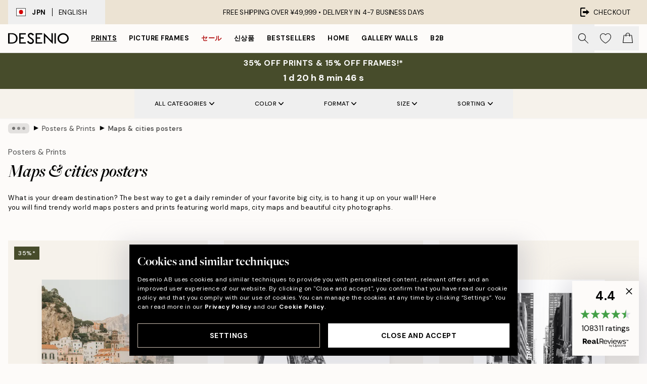

--- FILE ---
content_type: text/html; charset=utf-8
request_url: https://desenio.jp/posters-prints/maps-and-cities/
body_size: 56005
content:
<!DOCTYPE html><html dir="ltr" lang="en"><head><title>Maps &amp; cities posters</title><meta name="description" content=""/><meta charSet="utf-8"/><meta name="viewport" content="initial-scale=1.0, width=device-width"/><link rel="canonical" href="https://desenio.jp/posters-prints/maps-and-cities/"/><link rel="alternate" hrefLang="en-gb" href="https://desenio.co.uk/posters-prints/maps-and-cities/"/><link rel="alternate" hrefLang="da-dk" href="https://desenio.dk/plakater-og-posters/plakater-byer-kort/"/><link rel="alternate" hrefLang="de-de" href="https://desenio.de/poster/karten-und-stadte/"/><link rel="alternate" hrefLang="de-at" href="https://desenio.at/poster/karten-und-stadte/"/><link rel="alternate" hrefLang="sv-se" href="https://desenio.se/posters/kartor-och-stader/"/><link rel="alternate" hrefLang="it-it" href="https://desenio.it/poster/mappe-e-citta/"/><link rel="alternate" hrefLang="fi-fi" href="https://desenio.fi/julisteet-ja-printit/kartat-ja-kaupungit/"/><link rel="alternate" hrefLang="fr-fr" href="https://desenio.fr/affiches/cartes-et-villes/"/><link rel="alternate" hrefLang="nl-nl" href="https://desenio.nl/posters/kaarten-en-steden/"/><link rel="alternate" hrefLang="no-no" href="https://desenio.no/posters-og-plakater/kart-og-byer/"/><link rel="alternate" hrefLang="en-ie" href="https://desenio.ie/posters-prints/maps-and-cities/"/><link rel="alternate" hrefLang="pl-pl" href="https://desenio.pl/plakaty/mapy-i-miasta/"/><link rel="alternate" hrefLang="en-hu" href="https://desenio.eu/prints/maps-cities/"/><link rel="alternate" hrefLang="es-es" href="https://desenio.es/posters/mapas-ciudades/"/><link rel="alternate" hrefLang="en-us" href="https://desenio.com/posters-prints/maps-and-cities/"/><link rel="alternate" hrefLang="en-ca" href="https://desenio.ca/posters-prints/maps-and-cities/"/><link rel="alternate" hrefLang="en-jp" href="https://desenio.jp/posters-prints/maps-and-cities/"/><link rel="alternate" hrefLang="ko-kr" href="https://desenio.kr/posters-prints/maps-and-cities/"/><link rel="alternate" hrefLang="en-au" href="https://desenio.com.au/posters-prints/maps-and-cities/"/><link rel="alternate" hrefLang="cs-cz" href="https://desenio.cz/plakaty/mapy-a-mesta/"/><link rel="alternate" hrefLang="el-gr" href="https://desenio.gr/poster/chartes-poleis/"/><link rel="alternate" hrefLang="pt-pt" href="https://desenio.pt/posters/mapas-e-cidades/"/><link rel="alternate" hrefLang="sk-sk" href="https://desenio.sk/plagaty/mapy-mesta/"/><link rel="alternate" hrefLang="de-ch" href="https://desenio.ch/de-ch/poster/karten-und-stadte/"/><link rel="alternate" hrefLang="fr-ch" href="https://desenio.ch/fr-ch/affiches/cartes-et-villes/"/><link rel="alternate" hrefLang="it-ch" href="https://desenio.ch/it-ch/poster/mappe-e-citta/"/><link rel="alternate" hrefLang="de-be" href="https://desenio.be/de-be/poster/karten-und-stadte/"/><link rel="alternate" hrefLang="nl-be" href="https://desenio.be/nl-be/posters/kaarten-en-steden/"/><link rel="alternate" hrefLang="fr-be" href="https://desenio.be/fr-be/affiches/cartes-et-villes/"/><link rel="alternate" hrefLang="es-us" href="https://desenio.com/es-us/posters/posteres-de-mapas-y-ciudades/"/><link rel="alternate" hrefLang="fr-ca" href="https://desenio.ca/fr-ca/affiches/cartes-et-villes/"/><link rel="alternate" hrefLang="x-default" href="https://desenio.com/posters-prints/maps-and-cities/"/><meta property="og:description" content=""/><meta property="og:url" content="https://desenio.jp/posters-prints/maps-and-cities/"/><meta property="og:site_name" content="Desenio"/><link rel="preload" href="/_next/static/media/logo.9c4c515a.svg" as="image" fetchpriority="high"/><link rel="preload" href="/_next/static/media/search.6ab51709.svg" as="image" fetchpriority="high"/><link rel="preload" href="/_next/static/media/bag-outline.2ac31710.svg" as="image" fetchpriority="high"/><link rel="preload" as="image" imageSrcSet="https://media.desenio.com/site_images/685d907167fd6077b6f2e7ad_2041092346_19052-8.jpg?auto=compress%2Cformat&amp;fit=max&amp;w=256 256w, https://media.desenio.com/site_images/685d907167fd6077b6f2e7ad_2041092346_19052-8.jpg?auto=compress%2Cformat&amp;fit=max&amp;w=384 384w, https://media.desenio.com/site_images/685d907167fd6077b6f2e7ad_2041092346_19052-8.jpg?auto=compress%2Cformat&amp;fit=max&amp;w=640 640w, https://media.desenio.com/site_images/685d907167fd6077b6f2e7ad_2041092346_19052-8.jpg?auto=compress%2Cformat&amp;fit=max&amp;w=750 750w, https://media.desenio.com/site_images/685d907167fd6077b6f2e7ad_2041092346_19052-8.jpg?auto=compress%2Cformat&amp;fit=max&amp;w=828 828w, https://media.desenio.com/site_images/685d907167fd6077b6f2e7ad_2041092346_19052-8.jpg?auto=compress%2Cformat&amp;fit=max&amp;w=1080 1080w, https://media.desenio.com/site_images/685d907167fd6077b6f2e7ad_2041092346_19052-8.jpg?auto=compress%2Cformat&amp;fit=max&amp;w=1200 1200w, https://media.desenio.com/site_images/685d907167fd6077b6f2e7ad_2041092346_19052-8.jpg?auto=compress%2Cformat&amp;fit=max&amp;w=1920 1920w, https://media.desenio.com/site_images/685d907167fd6077b6f2e7ad_2041092346_19052-8.jpg?auto=compress%2Cformat&amp;fit=max&amp;w=2048 2048w, https://media.desenio.com/site_images/685d907167fd6077b6f2e7ad_2041092346_19052-8.jpg?auto=compress%2Cformat&amp;fit=max&amp;w=3840 3840w" imageSizes="25vw" fetchpriority="high"/><link rel="preload" as="image" imageSrcSet="https://media.desenio.com/site_images/68598edfae7bb3fe3e426133_862616074_11330-8.jpg?auto=compress%2Cformat&amp;fit=max&amp;w=256 256w, https://media.desenio.com/site_images/68598edfae7bb3fe3e426133_862616074_11330-8.jpg?auto=compress%2Cformat&amp;fit=max&amp;w=384 384w, https://media.desenio.com/site_images/68598edfae7bb3fe3e426133_862616074_11330-8.jpg?auto=compress%2Cformat&amp;fit=max&amp;w=640 640w, https://media.desenio.com/site_images/68598edfae7bb3fe3e426133_862616074_11330-8.jpg?auto=compress%2Cformat&amp;fit=max&amp;w=750 750w, https://media.desenio.com/site_images/68598edfae7bb3fe3e426133_862616074_11330-8.jpg?auto=compress%2Cformat&amp;fit=max&amp;w=828 828w, https://media.desenio.com/site_images/68598edfae7bb3fe3e426133_862616074_11330-8.jpg?auto=compress%2Cformat&amp;fit=max&amp;w=1080 1080w, https://media.desenio.com/site_images/68598edfae7bb3fe3e426133_862616074_11330-8.jpg?auto=compress%2Cformat&amp;fit=max&amp;w=1200 1200w, https://media.desenio.com/site_images/68598edfae7bb3fe3e426133_862616074_11330-8.jpg?auto=compress%2Cformat&amp;fit=max&amp;w=1920 1920w, https://media.desenio.com/site_images/68598edfae7bb3fe3e426133_862616074_11330-8.jpg?auto=compress%2Cformat&amp;fit=max&amp;w=2048 2048w, https://media.desenio.com/site_images/68598edfae7bb3fe3e426133_862616074_11330-8.jpg?auto=compress%2Cformat&amp;fit=max&amp;w=3840 3840w" imageSizes="25vw" fetchpriority="high"/><link rel="preload" as="image" imageSrcSet="https://media.desenio.com/site_images/685c6e018fdef2fa155dcf17_349507888_16982-8.jpg?auto=compress%2Cformat&amp;fit=max&amp;w=256 256w, https://media.desenio.com/site_images/685c6e018fdef2fa155dcf17_349507888_16982-8.jpg?auto=compress%2Cformat&amp;fit=max&amp;w=384 384w, https://media.desenio.com/site_images/685c6e018fdef2fa155dcf17_349507888_16982-8.jpg?auto=compress%2Cformat&amp;fit=max&amp;w=640 640w, https://media.desenio.com/site_images/685c6e018fdef2fa155dcf17_349507888_16982-8.jpg?auto=compress%2Cformat&amp;fit=max&amp;w=750 750w, https://media.desenio.com/site_images/685c6e018fdef2fa155dcf17_349507888_16982-8.jpg?auto=compress%2Cformat&amp;fit=max&amp;w=828 828w, https://media.desenio.com/site_images/685c6e018fdef2fa155dcf17_349507888_16982-8.jpg?auto=compress%2Cformat&amp;fit=max&amp;w=1080 1080w, https://media.desenio.com/site_images/685c6e018fdef2fa155dcf17_349507888_16982-8.jpg?auto=compress%2Cformat&amp;fit=max&amp;w=1200 1200w, https://media.desenio.com/site_images/685c6e018fdef2fa155dcf17_349507888_16982-8.jpg?auto=compress%2Cformat&amp;fit=max&amp;w=1920 1920w, https://media.desenio.com/site_images/685c6e018fdef2fa155dcf17_349507888_16982-8.jpg?auto=compress%2Cformat&amp;fit=max&amp;w=2048 2048w, https://media.desenio.com/site_images/685c6e018fdef2fa155dcf17_349507888_16982-8.jpg?auto=compress%2Cformat&amp;fit=max&amp;w=3840 3840w" imageSizes="25vw" fetchpriority="high"/><link rel="preload" as="image" imageSrcSet="https://media.desenio.com/site_images/685c6e088b7ca77dcb8aab0c_1640723959_16983-8.jpg?auto=compress%2Cformat&amp;fit=max&amp;w=256 256w, https://media.desenio.com/site_images/685c6e088b7ca77dcb8aab0c_1640723959_16983-8.jpg?auto=compress%2Cformat&amp;fit=max&amp;w=384 384w, https://media.desenio.com/site_images/685c6e088b7ca77dcb8aab0c_1640723959_16983-8.jpg?auto=compress%2Cformat&amp;fit=max&amp;w=640 640w, https://media.desenio.com/site_images/685c6e088b7ca77dcb8aab0c_1640723959_16983-8.jpg?auto=compress%2Cformat&amp;fit=max&amp;w=750 750w, https://media.desenio.com/site_images/685c6e088b7ca77dcb8aab0c_1640723959_16983-8.jpg?auto=compress%2Cformat&amp;fit=max&amp;w=828 828w, https://media.desenio.com/site_images/685c6e088b7ca77dcb8aab0c_1640723959_16983-8.jpg?auto=compress%2Cformat&amp;fit=max&amp;w=1080 1080w, https://media.desenio.com/site_images/685c6e088b7ca77dcb8aab0c_1640723959_16983-8.jpg?auto=compress%2Cformat&amp;fit=max&amp;w=1200 1200w, https://media.desenio.com/site_images/685c6e088b7ca77dcb8aab0c_1640723959_16983-8.jpg?auto=compress%2Cformat&amp;fit=max&amp;w=1920 1920w, https://media.desenio.com/site_images/685c6e088b7ca77dcb8aab0c_1640723959_16983-8.jpg?auto=compress%2Cformat&amp;fit=max&amp;w=2048 2048w, https://media.desenio.com/site_images/685c6e088b7ca77dcb8aab0c_1640723959_16983-8.jpg?auto=compress%2Cformat&amp;fit=max&amp;w=3840 3840w" imageSizes="25vw" fetchpriority="high"/><link rel="preload" as="image" imageSrcSet="https://media.desenio.com/site_images/6859fb2a57693217dba3d00d_668341579_8923-8.jpg?auto=compress%2Cformat&amp;fit=max&amp;w=256 256w, https://media.desenio.com/site_images/6859fb2a57693217dba3d00d_668341579_8923-8.jpg?auto=compress%2Cformat&amp;fit=max&amp;w=384 384w, https://media.desenio.com/site_images/6859fb2a57693217dba3d00d_668341579_8923-8.jpg?auto=compress%2Cformat&amp;fit=max&amp;w=640 640w, https://media.desenio.com/site_images/6859fb2a57693217dba3d00d_668341579_8923-8.jpg?auto=compress%2Cformat&amp;fit=max&amp;w=750 750w, https://media.desenio.com/site_images/6859fb2a57693217dba3d00d_668341579_8923-8.jpg?auto=compress%2Cformat&amp;fit=max&amp;w=828 828w, https://media.desenio.com/site_images/6859fb2a57693217dba3d00d_668341579_8923-8.jpg?auto=compress%2Cformat&amp;fit=max&amp;w=1080 1080w, https://media.desenio.com/site_images/6859fb2a57693217dba3d00d_668341579_8923-8.jpg?auto=compress%2Cformat&amp;fit=max&amp;w=1200 1200w, https://media.desenio.com/site_images/6859fb2a57693217dba3d00d_668341579_8923-8.jpg?auto=compress%2Cformat&amp;fit=max&amp;w=1920 1920w, https://media.desenio.com/site_images/6859fb2a57693217dba3d00d_668341579_8923-8.jpg?auto=compress%2Cformat&amp;fit=max&amp;w=2048 2048w, https://media.desenio.com/site_images/6859fb2a57693217dba3d00d_668341579_8923-8.jpg?auto=compress%2Cformat&amp;fit=max&amp;w=3840 3840w" imageSizes="25vw" fetchpriority="high"/><link rel="preload" as="image" imageSrcSet="https://media.desenio.com/site_images/6859a5e3a9ff5c24497a536f_1038584882_2446-8.jpg?auto=compress%2Cformat&amp;fit=max&amp;w=256 256w, https://media.desenio.com/site_images/6859a5e3a9ff5c24497a536f_1038584882_2446-8.jpg?auto=compress%2Cformat&amp;fit=max&amp;w=384 384w, https://media.desenio.com/site_images/6859a5e3a9ff5c24497a536f_1038584882_2446-8.jpg?auto=compress%2Cformat&amp;fit=max&amp;w=640 640w, https://media.desenio.com/site_images/6859a5e3a9ff5c24497a536f_1038584882_2446-8.jpg?auto=compress%2Cformat&amp;fit=max&amp;w=750 750w, https://media.desenio.com/site_images/6859a5e3a9ff5c24497a536f_1038584882_2446-8.jpg?auto=compress%2Cformat&amp;fit=max&amp;w=828 828w, https://media.desenio.com/site_images/6859a5e3a9ff5c24497a536f_1038584882_2446-8.jpg?auto=compress%2Cformat&amp;fit=max&amp;w=1080 1080w, https://media.desenio.com/site_images/6859a5e3a9ff5c24497a536f_1038584882_2446-8.jpg?auto=compress%2Cformat&amp;fit=max&amp;w=1200 1200w, https://media.desenio.com/site_images/6859a5e3a9ff5c24497a536f_1038584882_2446-8.jpg?auto=compress%2Cformat&amp;fit=max&amp;w=1920 1920w, https://media.desenio.com/site_images/6859a5e3a9ff5c24497a536f_1038584882_2446-8.jpg?auto=compress%2Cformat&amp;fit=max&amp;w=2048 2048w, https://media.desenio.com/site_images/6859a5e3a9ff5c24497a536f_1038584882_2446-8.jpg?auto=compress%2Cformat&amp;fit=max&amp;w=3840 3840w" imageSizes="25vw" fetchpriority="high"/><link rel="preload" href="/_next/static/media/heart-outline.390ce03b.svg" as="image" fetchpriority="high"/><meta name="next-head-count" content="50"/><link rel="shortcut icon" href="/favicon.ico" type="image/x-icon"/><link rel="mask-icon" href="/mask-icon.svg" color="black"/><link rel="apple-touch-icon" href="/touch-icon.png"/><meta name="theme-color" content="#eee" media="(prefers-color-scheme: light)"/><meta name="theme-color" content="#000" media="(prefers-color-scheme: dark)"/><meta name="theme-color" content="#eee"/><meta name="google-site-verification" content="JRbPW9pH7gBf-J7eZUCdsk5erqU0o9JW062vlfwpRJc"/><meta name="google" content="notranslate"/><link rel="preload" href="/_next/static/css/dafcae49c650c990.css" as="style" crossorigin="anonymous"/><link rel="stylesheet" href="/_next/static/css/dafcae49c650c990.css" crossorigin="anonymous" data-n-g=""/><link rel="preload" href="/_next/static/css/833f48369b64c52b.css" as="style" crossorigin="anonymous"/><link rel="stylesheet" href="/_next/static/css/833f48369b64c52b.css" crossorigin="anonymous" data-n-p=""/><noscript data-n-css=""></noscript><script defer="" crossorigin="anonymous" nomodule="" src="/_next/static/chunks/polyfills-42372ed130431b0a.js"></script><script defer="" src="/_next/static/chunks/5667.b29e61275f8108a4.js" crossorigin="anonymous"></script><script defer="" src="/_next/static/chunks/3444.baac915d921c3c13.js" crossorigin="anonymous"></script><script defer="" src="/_next/static/chunks/1899.af33a333efc43a50.js" crossorigin="anonymous"></script><script src="/_next/static/chunks/webpack-8caf65f1c1ffda67.js" defer="" crossorigin="anonymous"></script><script src="/_next/static/chunks/framework-2e93983b0e889e06.js" defer="" crossorigin="anonymous"></script><script src="/_next/static/chunks/main-b0a0f65d9ac069d8.js" defer="" crossorigin="anonymous"></script><script src="/_next/static/chunks/pages/_app-4c9fab92a5e08e0a.js" defer="" crossorigin="anonymous"></script><script src="/_next/static/chunks/6577-29b08a669c31dea3.js" defer="" crossorigin="anonymous"></script><script src="/_next/static/chunks/9111-627649a45d346422.js" defer="" crossorigin="anonymous"></script><script src="/_next/static/chunks/2120-aafe4bba91c54a60.js" defer="" crossorigin="anonymous"></script><script src="/_next/static/chunks/9107-dc0f0ec37167899a.js" defer="" crossorigin="anonymous"></script><script src="/_next/static/chunks/7765-30918bd330e8bf56.js" defer="" crossorigin="anonymous"></script><script src="/_next/static/chunks/8156-82ecc9b3b461e62a.js" defer="" crossorigin="anonymous"></script><script src="/_next/static/chunks/8464-ec573c58fad3a5b4.js" defer="" crossorigin="anonymous"></script><script src="/_next/static/chunks/pages/%5B...slug%5D-43ccf7e6435817dc.js" defer="" crossorigin="anonymous"></script><script src="/_next/static/Qe2VDIFxesAUyeHIpC9Dc/_buildManifest.js" defer="" crossorigin="anonymous"></script><script src="/_next/static/Qe2VDIFxesAUyeHIpC9Dc/_ssgManifest.js" defer="" crossorigin="anonymous"></script></head><body class="notranslate" lang="en"><noscript><iframe title="Google Tag Manager" src="https://www.googletagmanager.com/ns.html?id=GTM-PMNSHMZ" height="0" width="0" style="display:none;visibility:hidden"></iframe></noscript><div id="__loading-indicator"></div><div id="__next"><script>history.scrollRestoration = "manual"</script><div id="app" data-project="DS" class="__variable_6e5d6a __variable_0d9ce4 font-body flex min-h-full flex-col"><a href="#main" class="visually-hidden">Skip to main content.</a><aside id="status" class="relative z-40 h-8 bg-brand-cream px-4 w-content:h-12 z-40"><noscript class="flex-center absolute left-0 top-0 z-max flex h-full w-full bg-urgent text-tiny font-medium text-white w-content:text-sm">Please enable JavaScript to start shopping!</noscript><div class="relative m-auto flex h-full max-w-header items-center justify-between"><button class="hidden h-full w-48 items-center py-1 w-content:flex"><div class="relative flex h-full items-center px-4 text-xs uppercase hover:bg-brand-ivory-900 hover:bg-opacity-10 ltr:-left-4 rtl:-right-4"><div class="relative me-3 flex border border-brand-900" style="min-height:15.4px;min-width:19px"><img alt="Japan flag icon" aria-hidden="true" loading="lazy" width="640" height="480" decoding="async" data-nimg="1" class="absolute h-full w-full object-cover" style="color:transparent" src="/_next/static/media/jp.b4cc4aac.svg"/></div><div class="flex h-4 items-center"><span class="font-bold" title="Japan">JPN</span><div role="separator" aria-orientation="vertical" class="mx-3 bg-black h-full" style="width:1px"></div>English</div></div></button><span></span><div role="region" aria-label="Announcements" class="w-full h-full flex-1 relative"><ul class="flex w-full flex-center h-full"><li aria-posinset="1" aria-setsize="1" class="transition-opacity absolute w-full overflow-hidden flex flex-center opacity-100" style="transition-duration:500ms"><p class="truncate w-content:scale-90">FREE SHIPPING OVER ¥49,999 •    DELIVERY IN 4-7 BUSINESS DAYS</p></li></ul></div><a href="https://checkout.desenio.jp/checkout/" class="hidden h-full w-48 justify-end py-1 w-content:flex"><div class="relative flex items-center px-4 text-xs uppercase hover:bg-brand-ivory-900 hover:bg-opacity-10 ltr:-right-4 rtl:-left-4"><img alt="Checkout icon" aria-hidden="true" loading="lazy" width="18" height="18" decoding="async" data-nimg="1" class="rtl-mirror me-2" style="color:transparent" src="/_next/static/media/exit.97f80cf2.svg"/>Checkout</div></a></div></aside><header role="banner" class="sticky top-0 z-30 border-b border-brand-500/50 bg-brand-white px-2 w-content:px-4" aria-label="Main navigation"><nav class="m-auto flex h-14 max-w-header" role="navigation"><div class="flex flex-1 w-content:hidden"></div><div class="flex min-w-fit items-center justify-center w-content:me-8 w-content:justify-start"><a class="flex items-center transition-opacity duration-300 active:hover:opacity-60 active:hover:transition-none active:hover:delay-0 opacity-100 w-content:delay-600" href="https://desenio.jp/"><img alt="Desenio Logo" fetchpriority="high" width="581" height="116" decoding="async" data-nimg="1" style="color:transparent;height:22.8px;width:120px" src="/_next/static/media/logo.9c4c515a.svg"/></a></div><section id="synapse-popover-group-Rr7b6" aria-label="Site Navigation" class="hide-scrollbar hidden h-full overflow-x-scroll transition-opacity w-content:flex opacity-100 w-content:delay-600"><div class="menu-test-desktop-variant static border-b border-transparent hover:border-black"><a class="popover-button flex-center flex flex-center flex h-full w-full text-nowrap flex items-center justify-center h-full px-3 text-xs font-bold uppercase font-body underline" id="synapse-popover-R6r7b6-button" aria-expanded="false" href="https://desenio.jp/posters-prints/">Prints</a></div><div class="menu-test-desktop-variant static border-b border-transparent hover:border-black"><a class="popover-button flex-center flex flex-center flex h-full w-full text-nowrap flex items-center justify-center h-full px-3 text-xs font-bold uppercase font-body" id="synapse-popover-Rar7b6-button" aria-expanded="false" href="https://desenio.jp/frames/">Picture frames</a></div><div class="menu-test-desktop-variant static border-b border-transparent hover:border-black"><a class="popover-button flex-center flex flex-center flex h-full w-full text-nowrap flex items-center justify-center h-full px-3 text-xs font-bold uppercase font-body text-urgent" id="synapse-popover-Rer7b6-button" aria-expanded="false" href="https://desenio.jp/1-1/">セール</a></div><div class="menu-test-desktop-variant static border-b border-transparent hover:border-black"><a class="popover-button flex-center flex flex-center flex h-full w-full text-nowrap flex items-center justify-center h-full px-3 text-xs font-bold uppercase font-body" id="synapse-popover-Rir7b6-button" aria-expanded="false" href="https://desenio.jp/new-in/">신상품</a></div><div class="menu-test-desktop-variant static border-b border-transparent hover:border-black"><a class="popover-button flex-center flex flex-center flex h-full w-full text-nowrap flex items-center justify-center h-full px-3 text-xs font-bold uppercase font-body" id="synapse-popover-Rmr7b6-button" aria-expanded="false" href="https://desenio.jp/posters-prints/top-list/">Bestsellers</a></div><div class="menu-test-desktop-variant static border-b border-transparent hover:border-black"><a class="popover-button flex-center flex flex-center flex h-full w-full text-nowrap flex items-center justify-center h-full px-3 text-xs font-bold uppercase font-body" id="synapse-popover-Rqr7b6-button" aria-expanded="false" href="https://desenio.jp/home/">Home</a></div><div class="menu-test-desktop-variant static border-b border-transparent hover:border-black"><a class="popover-button flex-center flex flex-center flex h-full w-full text-nowrap flex items-center justify-center h-full px-3 text-xs font-bold uppercase font-body" id="synapse-popover-Rur7b6-button" aria-expanded="false" href="https://desenio.jp/gallery-walls/">Gallery walls</a></div><div class="menu-test-desktop-variant static border-b border-transparent hover:border-black"><a class="popover-button flex-center flex flex-center flex h-full w-full text-nowrap flex items-center justify-center h-full px-3 text-xs font-bold uppercase font-body" id="synapse-popover-R12r7b6-button" aria-expanded="false" href="https://desenio.jp/desenio-b2b/">B2B</a></div></section><div class="flex flex-1"><div class="ms-auto flex items-center transition-opacity duration-300 opacity-100 delay-600"><div class="relative flex h-full items-center"><button class="group hidden h-full w-11 items-center justify-center transition-opacity duration-300 w-content:flex opacity-100 w-content:delay-600" aria-label="Search"><img alt="Search icon" aria-hidden="true" fetchpriority="high" width="20" height="20" decoding="async" data-nimg="1" class="duration-150 xl:group-hover:opacity-75" style="color:transparent" src="/_next/static/media/search.6ab51709.svg"/></button><div class="relative flex h-full items-center" id="synapse-icons-end-R1b7b6-shopping-menu-wrapper"><button class="flex items-center justify-center relative w-11 h-12 animate" tabindex="0" aria-expanded="false" aria-controls="shopping-menu-container__wishlist" aria-label="Show products in Wishlist"><img alt="Icon ends icon" aria-hidden="true" fetchpriority="high" width="144" height="132" decoding="async" data-nimg="1" style="color:transparent;width:22px;height:20px" src="/_next/static/media/heart-outline.390ce03b.svg"/></button><button class="flex items-center justify-center relative w-11 h-12" tabindex="0" aria-expanded="false" aria-controls="shopping-menu-container__cart" aria-label="Show products in Cart"><img alt="Empty cart icon" aria-hidden="true" fetchpriority="high" width="121" height="140" decoding="async" data-nimg="1" style="color:transparent;width:20px;height:20px;position:relative;top:-1px" src="/_next/static/media/bag-outline.2ac31710.svg"/></button></div></div></div></div></nav></header><div id="promotional-banner" class="sticky top-0 z-20" style="top:0px"><a href="https://desenio.jp/promotion/1-1/"><aside aria-labelledby="synapse-promotional-banner-Rc7b6-title" class="flex flex-col flex-center py-2 px-4 z-20 text-center group" style="background:#474c2b;color:#fff"><div class="max-w-header relative w-full"><div class="flex flex-col px-8"><span id="synapse-promotional-banner-Rc7b6-title" class="uppercase font-bold text-md">35% off prints & 15% off frames!*</span></div><div class="hidden sm:block" style="background:#474c2b;color:#fff"><time dateTime="2026-01-22" class="flex pt-1 font-bold flex-center text-[18px]"><span class="mx-1" aria-hidden="true">0 min <!-- -->0 s</span><span class="visually-hidden">Valid until: 2026-01-22</span></time></div></div></aside></a></div><a href="https://desenio.jp/promotion/1-1/"><div class="-mt-2 pb-2 sm:mt-0 sm:hidden sm:pb-0" style="background:#474c2b;color:#fff"><time dateTime="2026-01-22" class="flex pt-1 font-bold flex-center text-[18px]"><span class="mx-1" aria-hidden="true">0 min</span><span class="mx-1" aria-hidden="true">0 s</span><span class="visually-hidden">Valid until: 2026-01-22</span></time></div></a><span></span><main id="main" class="flex-1"><script type="application/ld+json">{
        "@context": "http://schema.org/",
        "@type": "CollectionPage",
        "name": "Maps & cities posters",
        "headline": "Maps & cities posters",
        "description":
          "Maps posters and prints featuring world maps, maps and landmarks are sure winners on your wall! Decorate your home with your favorite city poster or dream destination. This is where you&rsquo;ll find prints with maps of New York, Paris, Stockholm, London, Barcelona and several other big cities posters. We even have attractive variations of world map posters in gold, silver, and black &amp; white. Pretty city posters are perfect in combination with e.g. a text print. In our category Maps &amp; Cities you will also find striking black-and-white photos of famous buildings, such as the Eiffel Tower, Big Ben, and the Brooklyn Bridge.  &nbsp;",
        "breadcrumb": {
          "@type": "BreadcrumbList",
          "itemListElement": [{"@type":"ListItem","item":{"@id":"https://desenio.jp/","name":"Desenio"},"position":1},{"@type":"ListItem","item":{"@id":"https://desenio.jp/posters-prints/","name":"Posters & Prints"},"position":2},{"@type":"ListItem","item":{"@id":"https://desenio.jp/posters-prints/maps-and-cities/","name":"Maps & cities posters"},"position":3}]
        },
        "url": "https://desenio.jp/posters-prints/maps-and-cities/",
        "potentialAction": {
          "@type": "SearchAction",
          "target": "https://desenio.jp/search/?query={term}",
          "query": "required",
          "query-input": "required name=term"
        },
        "mainEntity": {
          "@type": "ItemList",
          "url": "https://desenio.jp/posters-prints/maps-and-cities/",
          "numberOfItems": 133,
          "itemListOrder": "https://schema.org/ItemListUnordered",
          "itemListElement": [{"@type":"ListItem","position":1,"item":{"@type":"Product","name":"Bella Amalfi Print","description":"Bella Amalfi Print","sku":"19052-8","image":"https://media.desenio.com/site_images/685d907167fd6077b6f2e7ad_2041092346_19052-8.jpg","url":"https://desenio.jp/posters-prints/the-amalfi-lifestyle/bella-amalfi-print/","brand":{"@type":"Brand","name":"Desenio"}}},{"@type":"ListItem","position":2,"item":{"@type":"Product","name":"Eiffel Tower Close Up Print","description":"Eiffel Tower Close Up Print","sku":"11330-0","image":"https://media.desenio.com/site_images/68598edfae7bb3fe3e426133_862616074_11330-8.jpg","url":"https://desenio.jp/posters-prints/eiffel-tower-close-up-print/","brand":{"@type":"Brand","name":"Desenio"}}},{"@type":"ListItem","position":3,"item":{"@type":"Product","name":"Central Street Print","description":"Central Street Print","sku":"16982-8","image":"https://media.desenio.com/site_images/685c6e018fdef2fa155dcf17_349507888_16982-8.jpg","url":"https://desenio.jp/posters-prints/maps-and-cities/central-street-print/","brand":{"@type":"Brand","name":"Desenio"}}},{"@type":"ListItem","position":4,"item":{"@type":"Product","name":"Skyline Print","description":"Skyline Print","sku":"16983-5","image":"https://media.desenio.com/site_images/685c6e088b7ca77dcb8aab0c_1640723959_16983-8.jpg","url":"https://desenio.jp/posters-prints/maps-and-cities/skyline-print/","brand":{"@type":"Brand","name":"Desenio"}}},{"@type":"ListItem","position":5,"item":{"@type":"Product","name":"Chicago Print","description":"Chicago Print","sku":"8923-5","image":"https://media.desenio.com/site_images/6859fb2a57693217dba3d00d_668341579_8923-8.jpg","url":"https://desenio.jp/posters-prints/black-and-white/chicago-print/","brand":{"@type":"Brand","name":"Desenio"}}},{"@type":"ListItem","position":6,"item":{"@type":"Product","name":"Street Of Paris Print","description":"Street Of Paris Print","sku":"2446-4","image":"https://media.desenio.com/site_images/6859a5e3a9ff5c24497a536f_1038584882_2446-8.jpg","url":"https://desenio.jp/posters-prints/black-and-white/street-of-paris-print/","brand":{"@type":"Brand","name":"Desenio"}}},{"@type":"ListItem","position":7,"item":{"@type":"Product","name":"Sa Calobra Bay Print","description":"Sa Calobra Bay Print","sku":"16407-8","image":"https://media.desenio.com/site_images/685c4e4167fd6077b6f2a0d5_1326108180_16407-8.jpg","url":"https://desenio.jp/posters-prints/art-prints/photographs/sa-calobra-bay-print/","brand":{"@type":"Brand","name":"Desenio"}}},{"@type":"ListItem","position":8,"item":{"@type":"Product","name":"Valldemossa Alley Print","description":"Valldemossa Alley Print","sku":"16396-5","image":"https://media.desenio.com/site_images/685c4de18b7ca77dcb8aa48a_1075813540_16396-8.jpg","url":"https://desenio.jp/posters-prints/maps-and-cities/valldemossa-alley-print/","brand":{"@type":"Brand","name":"Desenio"}}},{"@type":"ListItem","position":9,"item":{"@type":"Product","name":"Umbrellas on Beach Print","description":"Umbrellas on Beach Print","sku":"17143-5","image":"https://media.desenio.com/site_images/685c73dd8fdef2fa155dd076_1598485083_17143-8.jpg","url":"https://desenio.jp/posters-prints/nature/beaches/umbrellas-on-beach-print/","brand":{"@type":"Brand","name":"Desenio"}}},{"@type":"ListItem","position":10,"item":{"@type":"Product","name":"Boat on Lake Como No1 Print","description":"Boat on Lake Como No1 Print","sku":"17604-5","image":"https://media.desenio.com/site_images/685c8b8067fd6077b6f2ad21_983038888_17604-8.jpg","url":"https://desenio.jp/posters-prints/maps-and-cities/boat-on-lake-como-no1-print/","brand":{"@type":"Brand","name":"Desenio"}}},{"@type":"ListItem","position":11,"item":{"@type":"Product","name":"Bellagio Street Print","description":"Bellagio Street Print","sku":"17601-8","image":"https://media.desenio.com/site_images/685c8b6d690d8af12d51bc89_1658511745_17601-8.jpg","url":"https://desenio.jp/posters-prints/maps-and-cities/bellagio-street-print/","brand":{"@type":"Brand","name":"Desenio"}}},{"@type":"ListItem","position":12,"item":{"@type":"Product","name":"Monte Carlo Travel Print","description":"Monte Carlo Travel Print","sku":"17466-5","image":"https://media.desenio.com/site_images/685c875dcfde1217aabdc53a_29835111_17466-8.jpg","url":"https://desenio.jp/posters-prints/vintage/monte-carlo-travel-print/","brand":{"@type":"Brand","name":"Desenio"}}},{"@type":"ListItem","position":13,"item":{"@type":"Product","name":"The Floor of the Oceans Print","description":"The Floor of the Oceans Print","sku":"19149-5","image":"https://media.desenio.com/site_images/685d93559ba509224c94c705_751319186_19149-8.jpg","url":"https://desenio.jp/posters-prints/maps-and-cities/world-maps/the-floor-of-the-oceans-print/","brand":{"@type":"Brand","name":"Desenio"}}},{"@type":"ListItem","position":14,"item":{"@type":"Product","name":"Graphic Tokyo Print","description":"Graphic Tokyo Print","sku":"19986-8","image":"https://media.desenio.com/site_images/690db31584ed40de5d521984_24803890_19986-8.jpg","url":"https://desenio.jp/posters-prints/travel/graphic-tokyo-print/","brand":{"@type":"Brand","name":"Desenio"}}},{"@type":"ListItem","position":15,"item":{"@type":"Product","name":"Graphic St Tropez Print","description":"Graphic St Tropez Print","sku":"18308-8","image":"https://media.desenio.com/site_images/685d786d8fdef2fa155e06f9_459311849_18308-8.jpg","url":"https://desenio.jp/posters-prints/art-prints/graphical/graphic-st-tropez-print/","brand":{"@type":"Brand","name":"Desenio"}}},{"@type":"ListItem","position":16,"item":{"@type":"Product","name":"Monet - Valle Buona, Near Bordighera Print","description":"Monet - Valle Buona, Near Bordighera Print","sku":"17636-8","image":"https://media.desenio.com/site_images/685c8c87cfde1217aabdc5d0_1455017874_17636-8.jpg","url":"https://desenio.jp/posters-prints/famous-painters/monet-prints/monet-valle-buona-near-bordighera-print/","brand":{"@type":"Brand","name":"Desenio"}}},{"@type":"ListItem","position":17,"item":{"@type":"Product","name":"Amalfi View Print","description":"Amalfi View Print","sku":"12930-8","image":"https://media.desenio.com/site_images/685ae93ae552fc706df5420a_1184046756_12930-8.jpg","url":"https://desenio.jp/posters-prints/nature/amalfi-view-print/","brand":{"@type":"Brand","name":"Desenio"}}},{"@type":"ListItem","position":18,"item":{"@type":"Product","name":"Visit Colosseum Print","description":"Visit Colosseum Print","sku":"15351-8","image":"https://media.desenio.com/site_images/685c25355bc2e6c81f1cb80a_667578993_15351-8.jpg","url":"https://desenio.jp/posters-prints/art-prints/photographs/visit-colosseum-print/","brand":{"@type":"Brand","name":"Desenio"}}},{"@type":"ListItem","position":19,"item":{"@type":"Product","name":"Venice Canal Print","description":"Venice Canal Print","sku":"17137-5","image":"https://media.desenio.com/site_images/685c73b7690d8af12d51b7c5_855828971_17137-8.jpg","url":"https://desenio.jp/posters-prints/venice-canal-print/","brand":{"@type":"Brand","name":"Desenio"}}},{"@type":"ListItem","position":20,"item":{"@type":"Product","name":"Facade With Balconies Print","description":"Facade With Balconies Print","sku":"17296-8","image":"https://media.desenio.com/site_images/685c7a17ebc1702fb3c87fde_156723068_17296-8.jpg","url":"https://desenio.jp/posters-prints/architecture/facade-with-balconies-print/","brand":{"@type":"Brand","name":"Desenio"}}},{"@type":"ListItem","position":21,"item":{"@type":"Product","name":"Beige Door Print","description":"Beige Door Print","sku":"17298-8","image":"https://media.desenio.com/site_images/685c7a244197455f402eea3b_596500052_17298-8.jpg","url":"https://desenio.jp/posters-prints/architecture/beige-door-print/","brand":{"@type":"Brand","name":"Desenio"}}},{"@type":"ListItem","position":22,"item":{"@type":"Product","name":"Positano Postcard Print","description":"Positano Postcard Print","sku":"19050-8","image":"https://media.desenio.com/site_images/685d905967fd6077b6f2e7a8_1013561157_19050-8.jpg","url":"https://desenio.jp/posters-prints/the-amalfi-lifestyle/positano-postcard-print/","brand":{"@type":"Brand","name":"Desenio"}}},{"@type":"ListItem","position":23,"item":{"@type":"Product","name":"Joshua Tree Print","description":"Joshua Tree Print","sku":"18274-8","image":"https://media.desenio.com/site_images/685d744f9ba509224c94c01e_1538779121_18274-8.jpg","url":"https://desenio.jp/posters-prints/maps-and-cities/world-cities/joshua-tree-print/","brand":{"@type":"Brand","name":"Desenio"}}},{"@type":"ListItem","position":24,"item":{"@type":"Product","name":"SipCircle - Italy Amalfi Pastel Coast Print","description":"SipCircle - Italy Amalfi Pastel Coast Print","sku":"18448-8","image":"https://media.desenio.com/site_images/685d7cc8caacebb10a60c121_2035001497_18448-8.jpg","url":"https://desenio.jp/posters-prints/sipcircle-italy-amalfi-pastel-coast-print/","brand":{"@type":"Brand","name":"Desenio"}}},{"@type":"ListItem","position":25,"item":{"@type":"Product","name":"Bandol Vintage Print","description":"Bandol Vintage Print","sku":"18452-8","image":"https://media.desenio.com/site_images/685d7ce68b7ca77dcb8ae659_793758375_18452-8.jpg","url":"https://desenio.jp/posters-prints/bandol-vintage-print/","brand":{"@type":"Brand","name":"Desenio"}}},{"@type":"ListItem","position":26,"item":{"@type":"Product","name":"French Riviera Vintage Print","description":"French Riviera Vintage Print","sku":"18451-5","image":"https://media.desenio.com/site_images/685d7cdfcaacebb10a60c126_2022778440_18451-8.jpg","url":"https://desenio.jp/posters-prints/french-riviera-vintage-print/","brand":{"@type":"Brand","name":"Desenio"}}},{"@type":"ListItem","position":27,"item":{"@type":"Product","name":"John Singer Sargent - Gondola Moorings on the Grand Canal Print","description":"John Singer Sargent - Gondola Moorings on the Grand Canal Print","sku":"17172-8","image":"https://media.desenio.com/site_images/685c74ca8fdef2fa155dd0f9_1868155024_17172-8.jpg","url":"https://desenio.jp/posters-prints/famous-painters/john-singer-sargent-gondola-moorings-on-the-grand-canal-print/","brand":{"@type":"Brand","name":"Desenio"}}},{"@type":"ListItem","position":28,"item":{"@type":"Product","name":"Monet - Cliffs at Pourville Print","description":"Monet - Cliffs at Pourville Print","sku":"17634-8","image":"https://media.desenio.com/site_images/685c8c75cfde1217aabdc5c9_1505190409_17634-8.jpg","url":"https://desenio.jp/posters-prints/famous-painters/monet-prints/monet-cliffs-at-pourville-print/","brand":{"@type":"Brand","name":"Desenio"}}},{"@type":"ListItem","position":29,"item":{"@type":"Product","name":"Map of the World Print","description":"Map of the World Print","sku":"18889-8","image":"https://media.desenio.com/site_images/685d8b298fdef2fa155e0b29_1974962099_18889-8.jpg","url":"https://desenio.jp/posters-prints/maps-and-cities/map-of-the-world-print/","brand":{"@type":"Brand","name":"Desenio"}}},{"@type":"ListItem","position":30,"item":{"@type":"Product","name":"Cai and Jo - Marrakech Print","description":"Cai and Jo - Marrakech Print","sku":"18450-8","image":"https://media.desenio.com/site_images/685d7cd69ba509224c94c18c_1141799861_18450-8.jpg","url":"https://desenio.jp/posters-prints/maps-and-cities/world-cities/cai-and-jo-marrakech-print/","brand":{"@type":"Brand","name":"Desenio"}}},{"@type":"ListItem","position":31,"item":{"@type":"Product","name":"Cai and Jo - Lago Di Como Print","description":"Cai and Jo - Lago Di Como Print","sku":"18449-8","image":"https://media.desenio.com/site_images/685d7ccf67fd6077b6f2e21b_692014305_18449-8.jpg","url":"https://desenio.jp/posters-prints/cai-and-jo-lago-di-como-print/","brand":{"@type":"Brand","name":"Desenio"}}},{"@type":"ListItem","position":32,"item":{"@type":"Product","name":"Big Ben, Print","description":"Big Ben, Print","sku":"8240-8","image":"https://media.desenio.com/site_images/6859ea27227f10efd5fe5cdd_1344842412_8240-8.jpg","url":"https://desenio.jp/posters-prints/black-and-white/big-ben-print/","brand":{"@type":"Brand","name":"Desenio"}}},{"@type":"ListItem","position":33,"item":{"@type":"Product","name":"Steep Street San Francisco Print","description":"Steep Street San Francisco Print","sku":"3363-5","image":"https://media.desenio.com/site_images/6859c64e227f10efd5fe56a5_1523201_3363-8.jpg","url":"https://desenio.jp/posters-prints/black-and-white/steep-street-san-francisco-print/","brand":{"@type":"Brand","name":"Desenio"}}},{"@type":"ListItem","position":34,"item":{"@type":"Product","name":"Parisian Street Print","description":"Parisian Street Print","sku":"17297-8","image":"https://media.desenio.com/site_images/685c7a1ea4f293854cf615e5_241980778_17297-8.jpg","url":"https://desenio.jp/posters-prints/art-prints/photographs/black-white-photography/parisian-street-print/","brand":{"@type":"Brand","name":"Desenio"}}},{"@type":"ListItem","position":35,"item":{"@type":"Product","name":"New York Map Print","description":"New York Map Print","sku":"8128-1","image":"https://media.desenio.com/site_images/6859e730a9ff5c24497a5fd3_1530493006_8128-8.jpg","url":"https://desenio.jp/posters-prints/black-and-white/new-york-map-print/","brand":{"@type":"Brand","name":"Desenio"}}},{"@type":"ListItem","position":36,"item":{"@type":"Product","name":"Lisbon Map Print","description":"Lisbon Map Print","sku":"3354-5","image":"https://media.desenio.com/site_images/6859c2ae6e3c86983832d605_970543623_3354-8.jpg","url":"https://desenio.jp/posters-prints/black-and-white/lisbon-map-print/","brand":{"@type":"Brand","name":"Desenio"}}}]
        }
      }</script><aside class="sticky z-10 flex bg-brand-ivory-300 px-4 shadow-sm" style="top:-1px"><div class="mx-auto hidden h-full flex-col items-center md:flex lg:flex-row"><section id="synapse-popover-group-R399b6" aria-label="Category navigation and filter" class="z-20 flex flex-wrap"><div class="lg:relative"><button class="popover-button flex-center flex flex px-3 py-5 text-tiny font-medium uppercase lg:px-6 xl:px-10" id="synapse-popover-Rr99b6-button" aria-expanded="false">All Categories<img alt="Arrow down" loading="lazy" width="10" height="6" decoding="async" data-nimg="1" class="ms-1" style="color:transparent" src="/_next/static/media/arrow-down.92f2b5e4.svg"/></button></div><div class="lg:relative"><button class="popover-button flex-center flex flex px-3 py-5 text-tiny font-medium uppercase lg:px-6 xl:px-10" id="synapse-popover-R1b99b6-button" aria-expanded="false">Color <img alt="Arrow down" loading="lazy" width="10" height="6" decoding="async" data-nimg="1" class="ms-1" style="color:transparent" src="/_next/static/media/arrow-down.92f2b5e4.svg"/></button></div><div class="lg:relative"><button class="popover-button flex-center flex flex px-3 py-5 text-tiny font-medium uppercase lg:px-6 xl:px-10" id="synapse-popover-R1r99b6-button" aria-expanded="false">Format <img alt="Arrow down" loading="lazy" width="10" height="6" decoding="async" data-nimg="1" class="ms-1" style="color:transparent" src="/_next/static/media/arrow-down.92f2b5e4.svg"/></button></div><div class="lg:relative"><button class="popover-button flex-center flex flex px-3 py-5 text-tiny font-medium uppercase lg:px-6 xl:px-10" id="synapse-popover-R2b99b6-button" aria-expanded="false">Size <img alt="Arrow down" loading="lazy" width="10" height="6" decoding="async" data-nimg="1" class="ms-1" style="color:transparent" src="/_next/static/media/arrow-down.92f2b5e4.svg"/></button></div><div class="lg:relative"><button class="popover-button flex-center flex flex px-3 py-5 text-tiny font-medium uppercase lg:px-6 xl:px-10" id="synapse-popover-R2r99b6-button" aria-expanded="false">Sorting<img alt="Arrow down" loading="lazy" width="10" height="6" decoding="async" data-nimg="1" class="ms-1" style="color:transparent" src="/_next/static/media/arrow-down.92f2b5e4.svg"/></button></div></section></div></aside><div class="relative mx-auto flex"><span></span><div class="relative mx-auto w-full max-w-header"><nav id="breadcrumbs" class="flex items-center w-full overflow-x-auto hide-scrollbar mask-x-scroll px-4 mt-2 mb-6" aria-label="Breadcrumb" data-ph="breadcrumbs"><div class="sticky start-0 z-10 flex items-center transition-opacity duration-150 shrink-0 opacity-100 delay-150"><div role="presentation" class="flex flex-center h-5 px-2 bg-black/10 rounded-md me-2"><div class="rounded-full bg-black me-1 last:me-0" style="height:6px;width:6px;opacity:calc(0.5 - 0 * 0.1)"></div><div class="rounded-full bg-black me-1 last:me-0" style="height:6px;width:6px;opacity:calc(0.5 - 1 * 0.1)"></div><div class="rounded-full bg-black me-1 last:me-0" style="height:6px;width:6px;opacity:calc(0.5 - 2 * 0.1)"></div></div><div role="separator" aria-orientation="vertical" class="relative font-bold -top-px text-md start-px rtl-mirror">▸</div></div><ol class="flex flex-nowrap ps-1 ms-2" style="transform:translate3d(0px, 0px, 0px)"><li class="flex flex-nowrap mx-1 transition-opacity group duration-300 ltr:first:-ml-3 rtl:first:-mr-3 opacity-0 pointer-events-none"><a class="flex items-center me-2 group-last:me-0 whitespace-nowrap hover:underline truncate text-black/80 text-xs" tabindex="0" style="max-width:15rem" href="https://desenio.jp/">Desenio</a><div role="separator" aria-orientation="vertical" class="relative font-bold -top-px text-md start-px rtl-mirror">▸</div></li><li class="flex flex-nowrap mx-1 transition-opacity group duration-300 ltr:first:-ml-3 rtl:first:-mr-3 opacity-100"><a class="flex items-center me-2 group-last:me-0 whitespace-nowrap hover:underline truncate text-black/80 text-xs" tabindex="0" style="max-width:15rem" href="https://desenio.jp/posters-prints/">Posters &amp; Prints</a><div role="separator" aria-orientation="vertical" class="relative font-bold -top-px text-md start-px rtl-mirror">▸</div></li><li class="flex flex-nowrap mx-1 transition-opacity group duration-300 ltr:first:-ml-3 rtl:first:-mr-3 opacity-100"><a class="flex items-center me-2 group-last:me-0 whitespace-nowrap hover:underline truncate font-medium pe-3 text-black/80 text-xs" aria-current="page" tabindex="0" style="max-width:15rem" href="https://desenio.jp/posters-prints/maps-and-cities/">Maps &amp; cities posters</a></li></ol></nav><div class="flex flex-col-reverse"><h1 class="h1 mb-4 px-4 !text-2xl !font-medium italic">Maps &amp; cities posters</h1><h2 class="px-4 text-brand-900">Posters &amp; Prints</h2></div><div class="relative mb-14"><div class="brand-defaults max-w-4xl px-4 text-xs"><div id="mainCategoryName"></div><div class="text">What is your dream destination? The best way to get a daily reminder of your favorite big city, is to hang it up on your wall! Here you will find trendy world maps posters and prints featuring world maps, city maps and beautiful city photographs.</div></div></div><div></div><div class="translate-z-0 z-10 mx-auto flex transform flex-col items-center"><div class="md:hidden flex w-full border-t border-b bg-blur border-brand-500/33 z-10 sticky bg-brand-white/75 justify-between" style="top:0"><button class="w-full px-4 flex flex-center py-3 group border-0 disabled:opacity-50"><img alt="Category toolbar icon" aria-hidden="true" loading="lazy" width="1000" height="1000" decoding="async" data-nimg="1" class="rtl-mirror" style="color:transparent;height:17px;width:17px" src="/_next/static/media/categories.7022c1c2.svg"/><span class="truncate ms-2 xs:inline hidden">All Categories</span></button><div role="separator" aria-orientation="vertical" class="bg-brand-500 h-[45px] h-full" style="min-width:1px;width:1px"></div><button sorting="custom" class="w-full px-4 flex flex-center py-3 group border-0 disabled:opacity-50"><img alt="Category toolbar icon" aria-hidden="true" loading="lazy" width="1000" height="1000" decoding="async" data-nimg="1" style="color:transparent;height:17px;width:17px" src="/_next/static/media/filter.6193d202.svg"/><span class="truncate ms-2 xs:inline hidden">Filter &amp; Sort</span><span class="font-body relative top-0 left-1"></span></button></div><span></span><section class="grid w-full grid-cols-2 gap-4 xs:gap-5 px-4 sm:gap-8 sm:grid-cols-3 mt-4 md:mt-0" id="synapse-product-list-R2p5p9b6" role="feed" aria-live="polite" aria-atomic="false" aria-relevant="all" aria-busy="false" aria-label="Maps &amp; cities posters"><article id="synapse-product-card-Rqp5p9b6" aria-setsize="6" aria-posinset="1" aria-labelledby="synapse-product-card-Rqp5p9b6-title" aria-describedby="synapse-product-card-Rqp5p9b6-price" class="w-full"><a class="block pinterest-enabled mb-3 lg:mb-6 pinterest-enabled" href="https://desenio.jp/p/posters-prints/the-amalfi-lifestyle/bella-amalfi-print/"><div class="relative overflow-hidden"><div class="group relative h-0 w-full bg-brand-ivory-300" style="padding-bottom:132%"><div class="absolute w-full transition-opacity transform-center px-[20%] sm:px-[17%] opacity-100"><img alt="アマルフィ海岸の景色、海に面した白い建物、茶色の屋根、橋、遠くの山々。ザラザラした効果のフォトプリント。" fetchpriority="high" width="154" height="215.6" decoding="async" data-nimg="1" class="h-full w-full shadow-md md:shadow-lg" style="color:transparent;max-width:100%;background-size:cover;background-position:50% 50%;background-repeat:no-repeat;background-image:url(&quot;data:image/svg+xml;charset=utf-8,%3Csvg xmlns=&#x27;http://www.w3.org/2000/svg&#x27; viewBox=&#x27;0 0 154 215.6&#x27;%3E%3Cfilter id=&#x27;b&#x27; color-interpolation-filters=&#x27;sRGB&#x27;%3E%3CfeGaussianBlur stdDeviation=&#x27;20&#x27;/%3E%3CfeColorMatrix values=&#x27;1 0 0 0 0 0 1 0 0 0 0 0 1 0 0 0 0 0 100 -1&#x27; result=&#x27;s&#x27;/%3E%3CfeFlood x=&#x27;0&#x27; y=&#x27;0&#x27; width=&#x27;100%25&#x27; height=&#x27;100%25&#x27;/%3E%3CfeComposite operator=&#x27;out&#x27; in=&#x27;s&#x27;/%3E%3CfeComposite in2=&#x27;SourceGraphic&#x27;/%3E%3CfeGaussianBlur stdDeviation=&#x27;20&#x27;/%3E%3C/filter%3E%3Cimage width=&#x27;100%25&#x27; height=&#x27;100%25&#x27; x=&#x27;0&#x27; y=&#x27;0&#x27; preserveAspectRatio=&#x27;none&#x27; style=&#x27;filter: url(%23b);&#x27; href=&#x27;[data-uri]&#x27;/%3E%3C/svg%3E&quot;)" sizes="25vw" srcSet="https://media.desenio.com/site_images/685d907167fd6077b6f2e7ad_2041092346_19052-8.jpg?auto=compress%2Cformat&amp;fit=max&amp;w=256 256w, https://media.desenio.com/site_images/685d907167fd6077b6f2e7ad_2041092346_19052-8.jpg?auto=compress%2Cformat&amp;fit=max&amp;w=384 384w, https://media.desenio.com/site_images/685d907167fd6077b6f2e7ad_2041092346_19052-8.jpg?auto=compress%2Cformat&amp;fit=max&amp;w=640 640w, https://media.desenio.com/site_images/685d907167fd6077b6f2e7ad_2041092346_19052-8.jpg?auto=compress%2Cformat&amp;fit=max&amp;w=750 750w, https://media.desenio.com/site_images/685d907167fd6077b6f2e7ad_2041092346_19052-8.jpg?auto=compress%2Cformat&amp;fit=max&amp;w=828 828w, https://media.desenio.com/site_images/685d907167fd6077b6f2e7ad_2041092346_19052-8.jpg?auto=compress%2Cformat&amp;fit=max&amp;w=1080 1080w, https://media.desenio.com/site_images/685d907167fd6077b6f2e7ad_2041092346_19052-8.jpg?auto=compress%2Cformat&amp;fit=max&amp;w=1200 1200w, https://media.desenio.com/site_images/685d907167fd6077b6f2e7ad_2041092346_19052-8.jpg?auto=compress%2Cformat&amp;fit=max&amp;w=1920 1920w, https://media.desenio.com/site_images/685d907167fd6077b6f2e7ad_2041092346_19052-8.jpg?auto=compress%2Cformat&amp;fit=max&amp;w=2048 2048w, https://media.desenio.com/site_images/685d907167fd6077b6f2e7ad_2041092346_19052-8.jpg?auto=compress%2Cformat&amp;fit=max&amp;w=3840 3840w" src="https://media.desenio.com/site_images/685d907167fd6077b6f2e7ad_2041092346_19052-8.jpg?auto=compress%2Cformat&amp;fit=max&amp;w=3840"/></div></div><div class="flex flex-wrap items-baseline gap-2 absolute top-2 start-2 md:top-3 md:start-3"><span class="text-center font-medium py-1 px-2 text-tiny" style="background-color:#474c2b;color:#fff">35%*</span></div><button aria-label="Remove this product from wishlist" class="absolute p-3 md:p-4 end-0 bottom-0 transition duration-300 active:duration-0 active:scale-90 scale-100" style="min-height:20px;min-width:20px"><img alt="Heart icon" aria-hidden="true" fetchpriority="high" width="22" height="20" decoding="async" data-nimg="1" style="color:transparent;width:22px;height:20px" src="/_next/static/media/heart-outline.390ce03b.svg"/></button></div><span class="mt-2 block truncate text-tiny uppercase text-brand-900"> </span><div class="relative flex h-full flex-1 items-start"><section class="flex h-full flex-1 flex-col overflow-hidden"><p id="synapse-product-card-Rqp5p9b6-title" class="truncate font-display text-md font-medium lg:text-lg">Bella Amalfi Print</p><span id="synapse-product-card-Rqp5p9b6-price" class="mb-1 font-medium lg:text-md text-sm whitespace-nowrap"><ins class="text-urgent" aria-label="Sale price: From ¥2,501.85">From ¥2,501.85</ins><del class="text-gray-600 ms-1" aria-label="Original price: ¥3,849">¥3,849</del></span></section></div></a></article><article id="synapse-product-card-R1ap5p9b6" aria-setsize="6" aria-posinset="2" aria-labelledby="synapse-product-card-R1ap5p9b6-title" aria-describedby="synapse-product-card-R1ap5p9b6-price" class="w-full"><a class="block pinterest-enabled mb-3 lg:mb-6 pinterest-enabled" href="https://desenio.jp/p/posters-prints/eiffel-tower-close-up-print/"><div class="relative overflow-hidden"><div class="group relative h-0 w-full bg-brand-ivory-300" style="padding-bottom:132%"><div class="absolute w-full transition-opacity transform-center px-[20%] sm:px-[17%] opacity-100"><img alt="エッフェル塔のモノクロ写真、パリのランドマークの建築ディテールをクローズアップ" fetchpriority="high" width="154" height="215.6" decoding="async" data-nimg="1" class="h-full w-full shadow-md md:shadow-lg" style="color:transparent;max-width:100%;background-size:cover;background-position:50% 50%;background-repeat:no-repeat;background-image:url(&quot;data:image/svg+xml;charset=utf-8,%3Csvg xmlns=&#x27;http://www.w3.org/2000/svg&#x27; viewBox=&#x27;0 0 154 215.6&#x27;%3E%3Cfilter id=&#x27;b&#x27; color-interpolation-filters=&#x27;sRGB&#x27;%3E%3CfeGaussianBlur stdDeviation=&#x27;20&#x27;/%3E%3CfeColorMatrix values=&#x27;1 0 0 0 0 0 1 0 0 0 0 0 1 0 0 0 0 0 100 -1&#x27; result=&#x27;s&#x27;/%3E%3CfeFlood x=&#x27;0&#x27; y=&#x27;0&#x27; width=&#x27;100%25&#x27; height=&#x27;100%25&#x27;/%3E%3CfeComposite operator=&#x27;out&#x27; in=&#x27;s&#x27;/%3E%3CfeComposite in2=&#x27;SourceGraphic&#x27;/%3E%3CfeGaussianBlur stdDeviation=&#x27;20&#x27;/%3E%3C/filter%3E%3Cimage width=&#x27;100%25&#x27; height=&#x27;100%25&#x27; x=&#x27;0&#x27; y=&#x27;0&#x27; preserveAspectRatio=&#x27;none&#x27; style=&#x27;filter: url(%23b);&#x27; href=&#x27;[data-uri]&#x27;/%3E%3C/svg%3E&quot;)" sizes="25vw" srcSet="https://media.desenio.com/site_images/68598edfae7bb3fe3e426133_862616074_11330-8.jpg?auto=compress%2Cformat&amp;fit=max&amp;w=256 256w, https://media.desenio.com/site_images/68598edfae7bb3fe3e426133_862616074_11330-8.jpg?auto=compress%2Cformat&amp;fit=max&amp;w=384 384w, https://media.desenio.com/site_images/68598edfae7bb3fe3e426133_862616074_11330-8.jpg?auto=compress%2Cformat&amp;fit=max&amp;w=640 640w, https://media.desenio.com/site_images/68598edfae7bb3fe3e426133_862616074_11330-8.jpg?auto=compress%2Cformat&amp;fit=max&amp;w=750 750w, https://media.desenio.com/site_images/68598edfae7bb3fe3e426133_862616074_11330-8.jpg?auto=compress%2Cformat&amp;fit=max&amp;w=828 828w, https://media.desenio.com/site_images/68598edfae7bb3fe3e426133_862616074_11330-8.jpg?auto=compress%2Cformat&amp;fit=max&amp;w=1080 1080w, https://media.desenio.com/site_images/68598edfae7bb3fe3e426133_862616074_11330-8.jpg?auto=compress%2Cformat&amp;fit=max&amp;w=1200 1200w, https://media.desenio.com/site_images/68598edfae7bb3fe3e426133_862616074_11330-8.jpg?auto=compress%2Cformat&amp;fit=max&amp;w=1920 1920w, https://media.desenio.com/site_images/68598edfae7bb3fe3e426133_862616074_11330-8.jpg?auto=compress%2Cformat&amp;fit=max&amp;w=2048 2048w, https://media.desenio.com/site_images/68598edfae7bb3fe3e426133_862616074_11330-8.jpg?auto=compress%2Cformat&amp;fit=max&amp;w=3840 3840w" src="https://media.desenio.com/site_images/68598edfae7bb3fe3e426133_862616074_11330-8.jpg?auto=compress%2Cformat&amp;fit=max&amp;w=3840"/></div></div><div class="flex flex-wrap items-baseline gap-2 absolute top-2 start-2 md:top-3 md:start-3"><span class="text-center font-medium py-1 px-2 text-tiny" style="background-color:#474c2b;color:#fff">35%*</span></div><button aria-label="Remove this product from wishlist" class="absolute p-3 md:p-4 end-0 bottom-0 transition duration-300 active:duration-0 active:scale-90 scale-100" style="min-height:20px;min-width:20px"><img alt="Heart icon" aria-hidden="true" fetchpriority="high" width="22" height="20" decoding="async" data-nimg="1" style="color:transparent;width:22px;height:20px" src="/_next/static/media/heart-outline.390ce03b.svg"/></button></div><span class="mt-2 block truncate text-tiny uppercase text-brand-900">STUDIO COLLECTION<!-- --> </span><div class="relative flex h-full flex-1 items-start"><section class="flex h-full flex-1 flex-col overflow-hidden"><p id="synapse-product-card-R1ap5p9b6-title" class="truncate font-display text-md font-medium lg:text-lg">Eiffel Tower Close Up Print</p><span id="synapse-product-card-R1ap5p9b6-price" class="mb-1 font-medium lg:text-md text-sm whitespace-nowrap"><ins class="text-urgent" aria-label="Sale price: From ¥2,233.40">From ¥2,233.40</ins><del class="text-gray-600 ms-1" aria-label="Original price: ¥3,436">¥3,436</del></span></section></div></a></article><article id="synapse-product-card-R1qp5p9b6" aria-setsize="6" aria-posinset="3" aria-labelledby="synapse-product-card-R1qp5p9b6-title" aria-describedby="synapse-product-card-R1qp5p9b6-price" class="w-full"><a class="block pinterest-enabled mb-3 lg:mb-6 pinterest-enabled" href="https://desenio.jp/p/posters-prints/maps-and-cities/central-street-print/"><div class="relative overflow-hidden"><div class="group relative h-0 w-full bg-brand-ivory-300" style="padding-bottom:132%"><div class="absolute w-full transition-opacity transform-center px-[20%] sm:px-[17%] opacity-100"><img alt="モノクロの都市写真、通りを走る車、ニューヨークのビル群が並ぶ" fetchpriority="high" width="154" height="215.6" decoding="async" data-nimg="1" class="h-full w-full shadow-md md:shadow-lg" style="color:transparent;max-width:100%;background-size:cover;background-position:50% 50%;background-repeat:no-repeat;background-image:url(&quot;data:image/svg+xml;charset=utf-8,%3Csvg xmlns=&#x27;http://www.w3.org/2000/svg&#x27; viewBox=&#x27;0 0 154 215.6&#x27;%3E%3Cfilter id=&#x27;b&#x27; color-interpolation-filters=&#x27;sRGB&#x27;%3E%3CfeGaussianBlur stdDeviation=&#x27;20&#x27;/%3E%3CfeColorMatrix values=&#x27;1 0 0 0 0 0 1 0 0 0 0 0 1 0 0 0 0 0 100 -1&#x27; result=&#x27;s&#x27;/%3E%3CfeFlood x=&#x27;0&#x27; y=&#x27;0&#x27; width=&#x27;100%25&#x27; height=&#x27;100%25&#x27;/%3E%3CfeComposite operator=&#x27;out&#x27; in=&#x27;s&#x27;/%3E%3CfeComposite in2=&#x27;SourceGraphic&#x27;/%3E%3CfeGaussianBlur stdDeviation=&#x27;20&#x27;/%3E%3C/filter%3E%3Cimage width=&#x27;100%25&#x27; height=&#x27;100%25&#x27; x=&#x27;0&#x27; y=&#x27;0&#x27; preserveAspectRatio=&#x27;none&#x27; style=&#x27;filter: url(%23b);&#x27; href=&#x27;[data-uri]&#x27;/%3E%3C/svg%3E&quot;)" sizes="25vw" srcSet="https://media.desenio.com/site_images/685c6e018fdef2fa155dcf17_349507888_16982-8.jpg?auto=compress%2Cformat&amp;fit=max&amp;w=256 256w, https://media.desenio.com/site_images/685c6e018fdef2fa155dcf17_349507888_16982-8.jpg?auto=compress%2Cformat&amp;fit=max&amp;w=384 384w, https://media.desenio.com/site_images/685c6e018fdef2fa155dcf17_349507888_16982-8.jpg?auto=compress%2Cformat&amp;fit=max&amp;w=640 640w, https://media.desenio.com/site_images/685c6e018fdef2fa155dcf17_349507888_16982-8.jpg?auto=compress%2Cformat&amp;fit=max&amp;w=750 750w, https://media.desenio.com/site_images/685c6e018fdef2fa155dcf17_349507888_16982-8.jpg?auto=compress%2Cformat&amp;fit=max&amp;w=828 828w, https://media.desenio.com/site_images/685c6e018fdef2fa155dcf17_349507888_16982-8.jpg?auto=compress%2Cformat&amp;fit=max&amp;w=1080 1080w, https://media.desenio.com/site_images/685c6e018fdef2fa155dcf17_349507888_16982-8.jpg?auto=compress%2Cformat&amp;fit=max&amp;w=1200 1200w, https://media.desenio.com/site_images/685c6e018fdef2fa155dcf17_349507888_16982-8.jpg?auto=compress%2Cformat&amp;fit=max&amp;w=1920 1920w, https://media.desenio.com/site_images/685c6e018fdef2fa155dcf17_349507888_16982-8.jpg?auto=compress%2Cformat&amp;fit=max&amp;w=2048 2048w, https://media.desenio.com/site_images/685c6e018fdef2fa155dcf17_349507888_16982-8.jpg?auto=compress%2Cformat&amp;fit=max&amp;w=3840 3840w" src="https://media.desenio.com/site_images/685c6e018fdef2fa155dcf17_349507888_16982-8.jpg?auto=compress%2Cformat&amp;fit=max&amp;w=3840"/></div></div><div class="flex flex-wrap items-baseline gap-2 absolute top-2 start-2 md:top-3 md:start-3"><span class="text-center font-medium py-1 px-2 text-tiny" style="background-color:#474c2b;color:#fff">35%*</span></div><button aria-label="Remove this product from wishlist" class="absolute p-3 md:p-4 end-0 bottom-0 transition duration-300 active:duration-0 active:scale-90 scale-100" style="min-height:20px;min-width:20px"><img alt="Heart icon" aria-hidden="true" fetchpriority="high" width="22" height="20" decoding="async" data-nimg="1" style="color:transparent;width:22px;height:20px" src="/_next/static/media/heart-outline.390ce03b.svg"/></button></div><span class="mt-2 block truncate text-tiny uppercase text-brand-900"> </span><div class="relative flex h-full flex-1 items-start"><section class="flex h-full flex-1 flex-col overflow-hidden"><p id="synapse-product-card-R1qp5p9b6-title" class="truncate font-display text-md font-medium lg:text-lg">Central Street Print</p><span id="synapse-product-card-R1qp5p9b6-price" class="mb-1 font-medium lg:text-md text-sm whitespace-nowrap"><ins class="text-urgent" aria-label="Sale price: From ¥2,501.85">From ¥2,501.85</ins><del class="text-gray-600 ms-1" aria-label="Original price: ¥3,849">¥3,849</del></span></section></div></a></article><article id="synapse-product-card-R2ap5p9b6" aria-setsize="6" aria-posinset="4" aria-labelledby="synapse-product-card-R2ap5p9b6-title" aria-describedby="synapse-product-card-R2ap5p9b6-price" class="w-full"><a class="block pinterest-enabled mb-3 lg:mb-6 pinterest-enabled" href="https://desenio.jp/p/posters-prints/maps-and-cities/skyline-print/"><div class="relative overflow-hidden"><div class="group relative h-0 w-full bg-brand-ivory-300" style="padding-bottom:132%"><div class="absolute w-full transition-opacity transform-center px-[20%] sm:px-[17%] opacity-100"><img alt="エンパイアステートビルディングとニューヨークのスカイラインを捉えた、粒子の粗い白黒写真の都市風景プリント" fetchpriority="high" width="154" height="215.6" decoding="async" data-nimg="1" class="h-full w-full shadow-md md:shadow-lg" style="color:transparent;max-width:100%;background-size:cover;background-position:50% 50%;background-repeat:no-repeat;background-image:url(&quot;data:image/svg+xml;charset=utf-8,%3Csvg xmlns=&#x27;http://www.w3.org/2000/svg&#x27; viewBox=&#x27;0 0 154 215.6&#x27;%3E%3Cfilter id=&#x27;b&#x27; color-interpolation-filters=&#x27;sRGB&#x27;%3E%3CfeGaussianBlur stdDeviation=&#x27;20&#x27;/%3E%3CfeColorMatrix values=&#x27;1 0 0 0 0 0 1 0 0 0 0 0 1 0 0 0 0 0 100 -1&#x27; result=&#x27;s&#x27;/%3E%3CfeFlood x=&#x27;0&#x27; y=&#x27;0&#x27; width=&#x27;100%25&#x27; height=&#x27;100%25&#x27;/%3E%3CfeComposite operator=&#x27;out&#x27; in=&#x27;s&#x27;/%3E%3CfeComposite in2=&#x27;SourceGraphic&#x27;/%3E%3CfeGaussianBlur stdDeviation=&#x27;20&#x27;/%3E%3C/filter%3E%3Cimage width=&#x27;100%25&#x27; height=&#x27;100%25&#x27; x=&#x27;0&#x27; y=&#x27;0&#x27; preserveAspectRatio=&#x27;none&#x27; style=&#x27;filter: url(%23b);&#x27; href=&#x27;[data-uri]&#x27;/%3E%3C/svg%3E&quot;)" sizes="25vw" srcSet="https://media.desenio.com/site_images/685c6e088b7ca77dcb8aab0c_1640723959_16983-8.jpg?auto=compress%2Cformat&amp;fit=max&amp;w=256 256w, https://media.desenio.com/site_images/685c6e088b7ca77dcb8aab0c_1640723959_16983-8.jpg?auto=compress%2Cformat&amp;fit=max&amp;w=384 384w, https://media.desenio.com/site_images/685c6e088b7ca77dcb8aab0c_1640723959_16983-8.jpg?auto=compress%2Cformat&amp;fit=max&amp;w=640 640w, https://media.desenio.com/site_images/685c6e088b7ca77dcb8aab0c_1640723959_16983-8.jpg?auto=compress%2Cformat&amp;fit=max&amp;w=750 750w, https://media.desenio.com/site_images/685c6e088b7ca77dcb8aab0c_1640723959_16983-8.jpg?auto=compress%2Cformat&amp;fit=max&amp;w=828 828w, https://media.desenio.com/site_images/685c6e088b7ca77dcb8aab0c_1640723959_16983-8.jpg?auto=compress%2Cformat&amp;fit=max&amp;w=1080 1080w, https://media.desenio.com/site_images/685c6e088b7ca77dcb8aab0c_1640723959_16983-8.jpg?auto=compress%2Cformat&amp;fit=max&amp;w=1200 1200w, https://media.desenio.com/site_images/685c6e088b7ca77dcb8aab0c_1640723959_16983-8.jpg?auto=compress%2Cformat&amp;fit=max&amp;w=1920 1920w, https://media.desenio.com/site_images/685c6e088b7ca77dcb8aab0c_1640723959_16983-8.jpg?auto=compress%2Cformat&amp;fit=max&amp;w=2048 2048w, https://media.desenio.com/site_images/685c6e088b7ca77dcb8aab0c_1640723959_16983-8.jpg?auto=compress%2Cformat&amp;fit=max&amp;w=3840 3840w" src="https://media.desenio.com/site_images/685c6e088b7ca77dcb8aab0c_1640723959_16983-8.jpg?auto=compress%2Cformat&amp;fit=max&amp;w=3840"/></div></div><div class="flex flex-wrap items-baseline gap-2 absolute top-2 start-2 md:top-3 md:start-3"><span class="text-center font-medium py-1 px-2 text-tiny" style="background-color:#474c2b;color:#fff">35%*</span></div><button aria-label="Remove this product from wishlist" class="absolute p-3 md:p-4 end-0 bottom-0 transition duration-300 active:duration-0 active:scale-90 scale-100" style="min-height:20px;min-width:20px"><img alt="Heart icon" aria-hidden="true" fetchpriority="high" width="22" height="20" decoding="async" data-nimg="1" style="color:transparent;width:22px;height:20px" src="/_next/static/media/heart-outline.390ce03b.svg"/></button></div><span class="mt-2 block truncate text-tiny uppercase text-brand-900"> </span><div class="relative flex h-full flex-1 items-start"><section class="flex h-full flex-1 flex-col overflow-hidden"><p id="synapse-product-card-R2ap5p9b6-title" class="truncate font-display text-md font-medium lg:text-lg">Skyline Print</p><span id="synapse-product-card-R2ap5p9b6-price" class="mb-1 font-medium lg:text-md text-sm whitespace-nowrap"><ins class="text-urgent" aria-label="Sale price: From ¥2,501.85">From ¥2,501.85</ins><del class="text-gray-600 ms-1" aria-label="Original price: ¥3,849">¥3,849</del></span></section></div></a></article><article id="synapse-product-card-R2qp5p9b6" aria-setsize="6" aria-posinset="5" aria-labelledby="synapse-product-card-R2qp5p9b6-title" aria-describedby="synapse-product-card-R2qp5p9b6-price" class="w-full"><a class="block pinterest-enabled mb-3 lg:mb-6 pinterest-enabled" href="https://desenio.jp/p/posters-prints/black-and-white/chicago-print/"><div class="relative overflow-hidden"><div class="group relative h-0 w-full bg-brand-ivory-300" style="padding-bottom:132%"><div class="absolute w-full transition-opacity transform-center px-[20%] sm:px-[17%] opacity-100"><img alt="シカゴの夜景を捉えた白黒ポスター。高層ビル群の明かりが水面に反射し、街の活気を表現。シカゴのスカイラインを強調するデザイン。" fetchpriority="high" width="154" height="215.6" decoding="async" data-nimg="1" class="h-full w-full shadow-md md:shadow-lg" style="color:transparent;max-width:100%;background-size:cover;background-position:50% 50%;background-repeat:no-repeat;background-image:url(&quot;data:image/svg+xml;charset=utf-8,%3Csvg xmlns=&#x27;http://www.w3.org/2000/svg&#x27; viewBox=&#x27;0 0 154 215.6&#x27;%3E%3Cfilter id=&#x27;b&#x27; color-interpolation-filters=&#x27;sRGB&#x27;%3E%3CfeGaussianBlur stdDeviation=&#x27;20&#x27;/%3E%3CfeColorMatrix values=&#x27;1 0 0 0 0 0 1 0 0 0 0 0 1 0 0 0 0 0 100 -1&#x27; result=&#x27;s&#x27;/%3E%3CfeFlood x=&#x27;0&#x27; y=&#x27;0&#x27; width=&#x27;100%25&#x27; height=&#x27;100%25&#x27;/%3E%3CfeComposite operator=&#x27;out&#x27; in=&#x27;s&#x27;/%3E%3CfeComposite in2=&#x27;SourceGraphic&#x27;/%3E%3CfeGaussianBlur stdDeviation=&#x27;20&#x27;/%3E%3C/filter%3E%3Cimage width=&#x27;100%25&#x27; height=&#x27;100%25&#x27; x=&#x27;0&#x27; y=&#x27;0&#x27; preserveAspectRatio=&#x27;none&#x27; style=&#x27;filter: url(%23b);&#x27; href=&#x27;[data-uri]&#x27;/%3E%3C/svg%3E&quot;)" sizes="25vw" srcSet="https://media.desenio.com/site_images/6859fb2a57693217dba3d00d_668341579_8923-8.jpg?auto=compress%2Cformat&amp;fit=max&amp;w=256 256w, https://media.desenio.com/site_images/6859fb2a57693217dba3d00d_668341579_8923-8.jpg?auto=compress%2Cformat&amp;fit=max&amp;w=384 384w, https://media.desenio.com/site_images/6859fb2a57693217dba3d00d_668341579_8923-8.jpg?auto=compress%2Cformat&amp;fit=max&amp;w=640 640w, https://media.desenio.com/site_images/6859fb2a57693217dba3d00d_668341579_8923-8.jpg?auto=compress%2Cformat&amp;fit=max&amp;w=750 750w, https://media.desenio.com/site_images/6859fb2a57693217dba3d00d_668341579_8923-8.jpg?auto=compress%2Cformat&amp;fit=max&amp;w=828 828w, https://media.desenio.com/site_images/6859fb2a57693217dba3d00d_668341579_8923-8.jpg?auto=compress%2Cformat&amp;fit=max&amp;w=1080 1080w, https://media.desenio.com/site_images/6859fb2a57693217dba3d00d_668341579_8923-8.jpg?auto=compress%2Cformat&amp;fit=max&amp;w=1200 1200w, https://media.desenio.com/site_images/6859fb2a57693217dba3d00d_668341579_8923-8.jpg?auto=compress%2Cformat&amp;fit=max&amp;w=1920 1920w, https://media.desenio.com/site_images/6859fb2a57693217dba3d00d_668341579_8923-8.jpg?auto=compress%2Cformat&amp;fit=max&amp;w=2048 2048w, https://media.desenio.com/site_images/6859fb2a57693217dba3d00d_668341579_8923-8.jpg?auto=compress%2Cformat&amp;fit=max&amp;w=3840 3840w" src="https://media.desenio.com/site_images/6859fb2a57693217dba3d00d_668341579_8923-8.jpg?auto=compress%2Cformat&amp;fit=max&amp;w=3840"/></div></div><div class="flex flex-wrap items-baseline gap-2 absolute top-2 start-2 md:top-3 md:start-3"><span class="text-center font-medium py-1 px-2 text-tiny" style="background-color:#474c2b;color:#fff">35%*</span></div><button aria-label="Remove this product from wishlist" class="absolute p-3 md:p-4 end-0 bottom-0 transition duration-300 active:duration-0 active:scale-90 scale-100" style="min-height:20px;min-width:20px"><img alt="Heart icon" aria-hidden="true" fetchpriority="high" width="22" height="20" decoding="async" data-nimg="1" style="color:transparent;width:22px;height:20px" src="/_next/static/media/heart-outline.390ce03b.svg"/></button></div><span class="mt-2 block truncate text-tiny uppercase text-brand-900"> </span><div class="relative flex h-full flex-1 items-start"><section class="flex h-full flex-1 flex-col overflow-hidden"><p id="synapse-product-card-R2qp5p9b6-title" class="truncate font-display text-md font-medium lg:text-lg">Chicago Print</p><span id="synapse-product-card-R2qp5p9b6-price" class="mb-1 font-medium lg:text-md text-sm whitespace-nowrap"><ins class="text-urgent" aria-label="Sale price: From ¥2,501.85">From ¥2,501.85</ins><del class="text-gray-600 ms-1" aria-label="Original price: ¥3,849">¥3,849</del></span></section></div></a></article><article id="synapse-product-card-R3ap5p9b6" aria-setsize="6" aria-posinset="6" aria-labelledby="synapse-product-card-R3ap5p9b6-title" aria-describedby="synapse-product-card-R3ap5p9b6-price" class="w-full"><a class="block pinterest-enabled mb-3 lg:mb-6 pinterest-enabled" href="https://desenio.jp/p/posters-prints/black-and-white/street-of-paris-print/"><div class="relative overflow-hidden"><div class="group relative h-0 w-full bg-brand-ivory-300" style="padding-bottom:132%"><div class="absolute w-full transition-opacity transform-center px-[20%] sm:px-[17%] opacity-100"><img alt="パリの街並みとエッフェル塔を写した白黒写真ポスター" fetchpriority="high" width="154" height="215.6" decoding="async" data-nimg="1" class="h-full w-full shadow-md md:shadow-lg" style="color:transparent;max-width:100%;background-size:cover;background-position:50% 50%;background-repeat:no-repeat;background-image:url(&quot;data:image/svg+xml;charset=utf-8,%3Csvg xmlns=&#x27;http://www.w3.org/2000/svg&#x27; viewBox=&#x27;0 0 154 215.6&#x27;%3E%3Cfilter id=&#x27;b&#x27; color-interpolation-filters=&#x27;sRGB&#x27;%3E%3CfeGaussianBlur stdDeviation=&#x27;20&#x27;/%3E%3CfeColorMatrix values=&#x27;1 0 0 0 0 0 1 0 0 0 0 0 1 0 0 0 0 0 100 -1&#x27; result=&#x27;s&#x27;/%3E%3CfeFlood x=&#x27;0&#x27; y=&#x27;0&#x27; width=&#x27;100%25&#x27; height=&#x27;100%25&#x27;/%3E%3CfeComposite operator=&#x27;out&#x27; in=&#x27;s&#x27;/%3E%3CfeComposite in2=&#x27;SourceGraphic&#x27;/%3E%3CfeGaussianBlur stdDeviation=&#x27;20&#x27;/%3E%3C/filter%3E%3Cimage width=&#x27;100%25&#x27; height=&#x27;100%25&#x27; x=&#x27;0&#x27; y=&#x27;0&#x27; preserveAspectRatio=&#x27;none&#x27; style=&#x27;filter: url(%23b);&#x27; href=&#x27;[data-uri]&#x27;/%3E%3C/svg%3E&quot;)" sizes="25vw" srcSet="https://media.desenio.com/site_images/6859a5e3a9ff5c24497a536f_1038584882_2446-8.jpg?auto=compress%2Cformat&amp;fit=max&amp;w=256 256w, https://media.desenio.com/site_images/6859a5e3a9ff5c24497a536f_1038584882_2446-8.jpg?auto=compress%2Cformat&amp;fit=max&amp;w=384 384w, https://media.desenio.com/site_images/6859a5e3a9ff5c24497a536f_1038584882_2446-8.jpg?auto=compress%2Cformat&amp;fit=max&amp;w=640 640w, https://media.desenio.com/site_images/6859a5e3a9ff5c24497a536f_1038584882_2446-8.jpg?auto=compress%2Cformat&amp;fit=max&amp;w=750 750w, https://media.desenio.com/site_images/6859a5e3a9ff5c24497a536f_1038584882_2446-8.jpg?auto=compress%2Cformat&amp;fit=max&amp;w=828 828w, https://media.desenio.com/site_images/6859a5e3a9ff5c24497a536f_1038584882_2446-8.jpg?auto=compress%2Cformat&amp;fit=max&amp;w=1080 1080w, https://media.desenio.com/site_images/6859a5e3a9ff5c24497a536f_1038584882_2446-8.jpg?auto=compress%2Cformat&amp;fit=max&amp;w=1200 1200w, https://media.desenio.com/site_images/6859a5e3a9ff5c24497a536f_1038584882_2446-8.jpg?auto=compress%2Cformat&amp;fit=max&amp;w=1920 1920w, https://media.desenio.com/site_images/6859a5e3a9ff5c24497a536f_1038584882_2446-8.jpg?auto=compress%2Cformat&amp;fit=max&amp;w=2048 2048w, https://media.desenio.com/site_images/6859a5e3a9ff5c24497a536f_1038584882_2446-8.jpg?auto=compress%2Cformat&amp;fit=max&amp;w=3840 3840w" src="https://media.desenio.com/site_images/6859a5e3a9ff5c24497a536f_1038584882_2446-8.jpg?auto=compress%2Cformat&amp;fit=max&amp;w=3840"/></div></div><div class="flex flex-wrap items-baseline gap-2 absolute top-2 start-2 md:top-3 md:start-3"><span class="text-center font-medium py-1 px-2 text-tiny" style="background-color:#474c2b;color:#fff">35%*</span></div><button aria-label="Remove this product from wishlist" class="absolute p-3 md:p-4 end-0 bottom-0 transition duration-300 active:duration-0 active:scale-90 scale-100" style="min-height:20px;min-width:20px"><img alt="Heart icon" aria-hidden="true" fetchpriority="high" width="22" height="20" decoding="async" data-nimg="1" style="color:transparent;width:22px;height:20px" src="/_next/static/media/heart-outline.390ce03b.svg"/></button></div><span class="mt-2 block truncate text-tiny uppercase text-brand-900"> </span><div class="relative flex h-full flex-1 items-start"><section class="flex h-full flex-1 flex-col overflow-hidden"><p id="synapse-product-card-R3ap5p9b6-title" class="truncate font-display text-md font-medium lg:text-lg">Street Of Paris Print</p><span id="synapse-product-card-R3ap5p9b6-price" class="mb-1 font-medium lg:text-md text-sm whitespace-nowrap"><ins class="text-urgent" aria-label="Sale price: From ¥1,518.40">From ¥1,518.40</ins><del class="text-gray-600 ms-1" aria-label="Original price: ¥2,336">¥2,336</del></span></section></div></a></article></section><div id="recommendedProductsWrapper" class="relative mx-4 mb-8 mt-12 flex w-full flex-col pb-8 pt-12 md:mb-16 lg:mx-0"><h2 class="h3 absolute -top-7 left-0 right-0 m-auto max-w-fit truncate bg-brand-white px-4 py-2 italic"></h2><section class="grid w-full grid-cols-2 gap-4 px-4 xs:gap-5 sm:grid-cols-3 sm:gap-8" id="synapse-product-list-Rkp5p9b6" aria-label="CATEGORY HIGHLIGHTS"><div class="w-full animate-pulse bg-gray-200 pb-[132%]"></div><div class="w-full animate-pulse bg-gray-200 pb-[132%]"></div><div class="w-full animate-pulse bg-gray-200 pb-[132%]"></div><div class="w-full animate-pulse bg-gray-200 pb-[132%]"></div><div class="w-full animate-pulse bg-gray-200 pb-[132%]"></div><div class="w-full animate-pulse bg-gray-200 pb-[132%]"></div></section></div><section class="grid w-full grid-cols-2 gap-4 xs:gap-5 px-4 sm:gap-8 sm:grid-cols-3 mt-4 md:mt-0" id="synapse-product-list-R6p5p9b6" role="feed" aria-live="polite" aria-atomic="false" aria-relevant="all" aria-busy="false" aria-label="Maps &amp; cities posters"><article id="synapse-product-card-R1up5p9b6" aria-setsize="133" aria-posinset="7" aria-labelledby="synapse-product-card-R1up5p9b6-title" aria-describedby="synapse-product-card-R1up5p9b6-price" class="w-full"><a class="block pinterest-enabled mb-3 lg:mb-6 pinterest-enabled" href="https://desenio.jp/p/posters-prints/art-prints/photographs/sa-calobra-bay-print/"><div class="relative overflow-hidden"><div class="group relative h-0 w-full bg-brand-ivory-300" style="padding-bottom:132%"><div class="absolute w-full transition-opacity transform-center px-[20%] sm:px-[17%] opacity-100"><img alt="スペイン、サ・カロブラ湾の海からの景色、穏やかな湾と緑豊かな山々" loading="lazy" width="154" height="110.033" decoding="async" data-nimg="1" class="h-full w-full shadow-md md:shadow-lg" style="color:transparent;max-width:100%;background-size:cover;background-position:50% 50%;background-repeat:no-repeat;background-image:url(&quot;data:image/svg+xml;charset=utf-8,%3Csvg xmlns=&#x27;http://www.w3.org/2000/svg&#x27; viewBox=&#x27;0 0 154 110.033&#x27;%3E%3Cfilter id=&#x27;b&#x27; color-interpolation-filters=&#x27;sRGB&#x27;%3E%3CfeGaussianBlur stdDeviation=&#x27;20&#x27;/%3E%3CfeColorMatrix values=&#x27;1 0 0 0 0 0 1 0 0 0 0 0 1 0 0 0 0 0 100 -1&#x27; result=&#x27;s&#x27;/%3E%3CfeFlood x=&#x27;0&#x27; y=&#x27;0&#x27; width=&#x27;100%25&#x27; height=&#x27;100%25&#x27;/%3E%3CfeComposite operator=&#x27;out&#x27; in=&#x27;s&#x27;/%3E%3CfeComposite in2=&#x27;SourceGraphic&#x27;/%3E%3CfeGaussianBlur stdDeviation=&#x27;20&#x27;/%3E%3C/filter%3E%3Cimage width=&#x27;100%25&#x27; height=&#x27;100%25&#x27; x=&#x27;0&#x27; y=&#x27;0&#x27; preserveAspectRatio=&#x27;none&#x27; style=&#x27;filter: url(%23b);&#x27; href=&#x27;[data-uri]&#x27;/%3E%3C/svg%3E&quot;)" sizes="25vw" srcSet="https://media.desenio.com/site_images/685c4e4167fd6077b6f2a0d5_1326108180_16407-8.jpg?auto=compress%2Cformat&amp;fit=max&amp;w=256 256w, https://media.desenio.com/site_images/685c4e4167fd6077b6f2a0d5_1326108180_16407-8.jpg?auto=compress%2Cformat&amp;fit=max&amp;w=384 384w, https://media.desenio.com/site_images/685c4e4167fd6077b6f2a0d5_1326108180_16407-8.jpg?auto=compress%2Cformat&amp;fit=max&amp;w=640 640w, https://media.desenio.com/site_images/685c4e4167fd6077b6f2a0d5_1326108180_16407-8.jpg?auto=compress%2Cformat&amp;fit=max&amp;w=750 750w, https://media.desenio.com/site_images/685c4e4167fd6077b6f2a0d5_1326108180_16407-8.jpg?auto=compress%2Cformat&amp;fit=max&amp;w=828 828w, https://media.desenio.com/site_images/685c4e4167fd6077b6f2a0d5_1326108180_16407-8.jpg?auto=compress%2Cformat&amp;fit=max&amp;w=1080 1080w, https://media.desenio.com/site_images/685c4e4167fd6077b6f2a0d5_1326108180_16407-8.jpg?auto=compress%2Cformat&amp;fit=max&amp;w=1200 1200w, https://media.desenio.com/site_images/685c4e4167fd6077b6f2a0d5_1326108180_16407-8.jpg?auto=compress%2Cformat&amp;fit=max&amp;w=1920 1920w, https://media.desenio.com/site_images/685c4e4167fd6077b6f2a0d5_1326108180_16407-8.jpg?auto=compress%2Cformat&amp;fit=max&amp;w=2048 2048w, https://media.desenio.com/site_images/685c4e4167fd6077b6f2a0d5_1326108180_16407-8.jpg?auto=compress%2Cformat&amp;fit=max&amp;w=3840 3840w" src="https://media.desenio.com/site_images/685c4e4167fd6077b6f2a0d5_1326108180_16407-8.jpg?auto=compress%2Cformat&amp;fit=max&amp;w=3840"/></div></div><div class="flex flex-wrap items-baseline gap-2 absolute top-2 start-2 md:top-3 md:start-3"><span class="text-center font-medium py-1 px-2 text-tiny" style="background-color:#474c2b;color:#fff">35%*</span></div><button aria-label="Remove this product from wishlist" class="absolute p-3 md:p-4 end-0 bottom-0 transition duration-300 active:duration-0 active:scale-90 scale-100" style="min-height:20px;min-width:20px"><img alt="Heart icon" aria-hidden="true" loading="lazy" width="22" height="20" decoding="async" data-nimg="1" style="color:transparent;width:22px;height:20px" src="/_next/static/media/heart-outline.390ce03b.svg"/></button></div><span class="mt-2 block truncate text-tiny uppercase text-brand-900">STUDIO COLLECTION<!-- --> </span><div class="relative flex h-full flex-1 items-start"><section class="flex h-full flex-1 flex-col overflow-hidden"><p id="synapse-product-card-R1up5p9b6-title" class="truncate font-display text-md font-medium lg:text-lg">Sa Calobra Bay Print</p><span id="synapse-product-card-R1up5p9b6-price" class="mb-1 font-medium lg:text-md text-sm whitespace-nowrap"><ins class="text-urgent" aria-label="Sale price: From ¥2,501.85">From ¥2,501.85</ins><del class="text-gray-600 ms-1" aria-label="Original price: ¥3,849">¥3,849</del></span></section></div></a></article><article id="synapse-product-card-R2up5p9b6" aria-setsize="133" aria-posinset="8" aria-labelledby="synapse-product-card-R2up5p9b6-title" aria-describedby="synapse-product-card-R2up5p9b6-price" class="w-full"><a class="block pinterest-enabled mb-3 lg:mb-6 pinterest-enabled" href="https://desenio.jp/p/posters-prints/maps-and-cities/valldemossa-alley-print/"><div class="relative overflow-hidden"><div class="group relative h-0 w-full bg-brand-ivory-300" style="padding-bottom:132%"><div class="absolute w-full transition-opacity transform-center px-[20%] sm:px-[17%] opacity-100"><img alt="バレアレス諸島の趣ある路地、石造りの建物、緑色の窓、植木鉢が並ぶ風景のポスター" loading="lazy" width="154" height="215.6" decoding="async" data-nimg="1" class="h-full w-full shadow-md md:shadow-lg" style="color:transparent;max-width:100%;background-size:cover;background-position:50% 50%;background-repeat:no-repeat;background-image:url(&quot;data:image/svg+xml;charset=utf-8,%3Csvg xmlns=&#x27;http://www.w3.org/2000/svg&#x27; viewBox=&#x27;0 0 154 215.6&#x27;%3E%3Cfilter id=&#x27;b&#x27; color-interpolation-filters=&#x27;sRGB&#x27;%3E%3CfeGaussianBlur stdDeviation=&#x27;20&#x27;/%3E%3CfeColorMatrix values=&#x27;1 0 0 0 0 0 1 0 0 0 0 0 1 0 0 0 0 0 100 -1&#x27; result=&#x27;s&#x27;/%3E%3CfeFlood x=&#x27;0&#x27; y=&#x27;0&#x27; width=&#x27;100%25&#x27; height=&#x27;100%25&#x27;/%3E%3CfeComposite operator=&#x27;out&#x27; in=&#x27;s&#x27;/%3E%3CfeComposite in2=&#x27;SourceGraphic&#x27;/%3E%3CfeGaussianBlur stdDeviation=&#x27;20&#x27;/%3E%3C/filter%3E%3Cimage width=&#x27;100%25&#x27; height=&#x27;100%25&#x27; x=&#x27;0&#x27; y=&#x27;0&#x27; preserveAspectRatio=&#x27;none&#x27; style=&#x27;filter: url(%23b);&#x27; href=&#x27;[data-uri]&#x27;/%3E%3C/svg%3E&quot;)" sizes="25vw" srcSet="https://media.desenio.com/site_images/685c4de18b7ca77dcb8aa48a_1075813540_16396-8.jpg?auto=compress%2Cformat&amp;fit=max&amp;w=256 256w, https://media.desenio.com/site_images/685c4de18b7ca77dcb8aa48a_1075813540_16396-8.jpg?auto=compress%2Cformat&amp;fit=max&amp;w=384 384w, https://media.desenio.com/site_images/685c4de18b7ca77dcb8aa48a_1075813540_16396-8.jpg?auto=compress%2Cformat&amp;fit=max&amp;w=640 640w, https://media.desenio.com/site_images/685c4de18b7ca77dcb8aa48a_1075813540_16396-8.jpg?auto=compress%2Cformat&amp;fit=max&amp;w=750 750w, https://media.desenio.com/site_images/685c4de18b7ca77dcb8aa48a_1075813540_16396-8.jpg?auto=compress%2Cformat&amp;fit=max&amp;w=828 828w, https://media.desenio.com/site_images/685c4de18b7ca77dcb8aa48a_1075813540_16396-8.jpg?auto=compress%2Cformat&amp;fit=max&amp;w=1080 1080w, https://media.desenio.com/site_images/685c4de18b7ca77dcb8aa48a_1075813540_16396-8.jpg?auto=compress%2Cformat&amp;fit=max&amp;w=1200 1200w, https://media.desenio.com/site_images/685c4de18b7ca77dcb8aa48a_1075813540_16396-8.jpg?auto=compress%2Cformat&amp;fit=max&amp;w=1920 1920w, https://media.desenio.com/site_images/685c4de18b7ca77dcb8aa48a_1075813540_16396-8.jpg?auto=compress%2Cformat&amp;fit=max&amp;w=2048 2048w, https://media.desenio.com/site_images/685c4de18b7ca77dcb8aa48a_1075813540_16396-8.jpg?auto=compress%2Cformat&amp;fit=max&amp;w=3840 3840w" src="https://media.desenio.com/site_images/685c4de18b7ca77dcb8aa48a_1075813540_16396-8.jpg?auto=compress%2Cformat&amp;fit=max&amp;w=3840"/></div></div><div class="flex flex-wrap items-baseline gap-2 absolute top-2 start-2 md:top-3 md:start-3"><span class="text-center font-medium py-1 px-2 text-tiny" style="background-color:#474c2b;color:#fff">35%*</span></div><button aria-label="Remove this product from wishlist" class="absolute p-3 md:p-4 end-0 bottom-0 transition duration-300 active:duration-0 active:scale-90 scale-100" style="min-height:20px;min-width:20px"><img alt="Heart icon" aria-hidden="true" loading="lazy" width="22" height="20" decoding="async" data-nimg="1" style="color:transparent;width:22px;height:20px" src="/_next/static/media/heart-outline.390ce03b.svg"/></button></div><span class="mt-2 block truncate text-tiny uppercase text-brand-900">STUDIO COLLECTION<!-- --> </span><div class="relative flex h-full flex-1 items-start"><section class="flex h-full flex-1 flex-col overflow-hidden"><p id="synapse-product-card-R2up5p9b6-title" class="truncate font-display text-md font-medium lg:text-lg">Valldemossa Alley Print</p><span id="synapse-product-card-R2up5p9b6-price" class="mb-1 font-medium lg:text-md text-sm whitespace-nowrap"><ins class="text-urgent" aria-label="Sale price: From ¥2,501.85">From ¥2,501.85</ins><del class="text-gray-600 ms-1" aria-label="Original price: ¥3,849">¥3,849</del></span></section></div></a></article><article id="synapse-product-card-R3up5p9b6" aria-setsize="133" aria-posinset="9" aria-labelledby="synapse-product-card-R3up5p9b6-title" aria-describedby="synapse-product-card-R3up5p9b6-price" class="w-full"><a class="block pinterest-enabled mb-3 lg:mb-6 pinterest-enabled" href="https://desenio.jp/p/posters-prints/nature/beaches/umbrellas-on-beach-print/"><div class="relative overflow-hidden"><div class="group relative h-0 w-full bg-brand-ivory-300" style="padding-bottom:132%"><div class="absolute w-full transition-opacity transform-center px-[20%] sm:px-[17%] opacity-100"><img alt="ビーチの岩礁と縞模様の傘が並ぶ砂浜の夏のポスター" loading="lazy" width="154" height="215.6" decoding="async" data-nimg="1" class="h-full w-full shadow-md md:shadow-lg" style="color:transparent;max-width:100%;background-size:cover;background-position:50% 50%;background-repeat:no-repeat;background-image:url(&quot;data:image/svg+xml;charset=utf-8,%3Csvg xmlns=&#x27;http://www.w3.org/2000/svg&#x27; viewBox=&#x27;0 0 154 215.6&#x27;%3E%3Cfilter id=&#x27;b&#x27; color-interpolation-filters=&#x27;sRGB&#x27;%3E%3CfeGaussianBlur stdDeviation=&#x27;20&#x27;/%3E%3CfeColorMatrix values=&#x27;1 0 0 0 0 0 1 0 0 0 0 0 1 0 0 0 0 0 100 -1&#x27; result=&#x27;s&#x27;/%3E%3CfeFlood x=&#x27;0&#x27; y=&#x27;0&#x27; width=&#x27;100%25&#x27; height=&#x27;100%25&#x27;/%3E%3CfeComposite operator=&#x27;out&#x27; in=&#x27;s&#x27;/%3E%3CfeComposite in2=&#x27;SourceGraphic&#x27;/%3E%3CfeGaussianBlur stdDeviation=&#x27;20&#x27;/%3E%3C/filter%3E%3Cimage width=&#x27;100%25&#x27; height=&#x27;100%25&#x27; x=&#x27;0&#x27; y=&#x27;0&#x27; preserveAspectRatio=&#x27;none&#x27; style=&#x27;filter: url(%23b);&#x27; href=&#x27;[data-uri]&#x27;/%3E%3C/svg%3E&quot;)" sizes="25vw" srcSet="https://media.desenio.com/site_images/685c73dd8fdef2fa155dd076_1598485083_17143-8.jpg?auto=compress%2Cformat&amp;fit=max&amp;w=256 256w, https://media.desenio.com/site_images/685c73dd8fdef2fa155dd076_1598485083_17143-8.jpg?auto=compress%2Cformat&amp;fit=max&amp;w=384 384w, https://media.desenio.com/site_images/685c73dd8fdef2fa155dd076_1598485083_17143-8.jpg?auto=compress%2Cformat&amp;fit=max&amp;w=640 640w, https://media.desenio.com/site_images/685c73dd8fdef2fa155dd076_1598485083_17143-8.jpg?auto=compress%2Cformat&amp;fit=max&amp;w=750 750w, https://media.desenio.com/site_images/685c73dd8fdef2fa155dd076_1598485083_17143-8.jpg?auto=compress%2Cformat&amp;fit=max&amp;w=828 828w, https://media.desenio.com/site_images/685c73dd8fdef2fa155dd076_1598485083_17143-8.jpg?auto=compress%2Cformat&amp;fit=max&amp;w=1080 1080w, https://media.desenio.com/site_images/685c73dd8fdef2fa155dd076_1598485083_17143-8.jpg?auto=compress%2Cformat&amp;fit=max&amp;w=1200 1200w, https://media.desenio.com/site_images/685c73dd8fdef2fa155dd076_1598485083_17143-8.jpg?auto=compress%2Cformat&amp;fit=max&amp;w=1920 1920w, https://media.desenio.com/site_images/685c73dd8fdef2fa155dd076_1598485083_17143-8.jpg?auto=compress%2Cformat&amp;fit=max&amp;w=2048 2048w, https://media.desenio.com/site_images/685c73dd8fdef2fa155dd076_1598485083_17143-8.jpg?auto=compress%2Cformat&amp;fit=max&amp;w=3840 3840w" src="https://media.desenio.com/site_images/685c73dd8fdef2fa155dd076_1598485083_17143-8.jpg?auto=compress%2Cformat&amp;fit=max&amp;w=3840"/></div></div><div class="flex flex-wrap items-baseline gap-2 absolute top-2 start-2 md:top-3 md:start-3"><span class="text-center font-medium py-1 px-2 text-tiny" style="background-color:#474c2b;color:#fff">35%*</span></div><button aria-label="Remove this product from wishlist" class="absolute p-3 md:p-4 end-0 bottom-0 transition duration-300 active:duration-0 active:scale-90 scale-100" style="min-height:20px;min-width:20px"><img alt="Heart icon" aria-hidden="true" loading="lazy" width="22" height="20" decoding="async" data-nimg="1" style="color:transparent;width:22px;height:20px" src="/_next/static/media/heart-outline.390ce03b.svg"/></button></div><span class="mt-2 block truncate text-tiny uppercase text-brand-900"> </span><div class="relative flex h-full flex-1 items-start"><section class="flex h-full flex-1 flex-col overflow-hidden"><p id="synapse-product-card-R3up5p9b6-title" class="truncate font-display text-md font-medium lg:text-lg">Umbrellas on Beach Print</p><span id="synapse-product-card-R3up5p9b6-price" class="mb-1 font-medium lg:text-md text-sm whitespace-nowrap"><ins class="text-urgent" aria-label="Sale price: From ¥2,501.85">From ¥2,501.85</ins><del class="text-gray-600 ms-1" aria-label="Original price: ¥3,849">¥3,849</del></span></section></div></a></article><article id="synapse-product-card-R4up5p9b6" aria-setsize="133" aria-posinset="10" aria-labelledby="synapse-product-card-R4up5p9b6-title" aria-describedby="synapse-product-card-R4up5p9b6-price" class="w-full"><a class="block pinterest-enabled mb-3 lg:mb-6 pinterest-enabled" href="https://desenio.jp/p/posters-prints/maps-and-cities/boat-on-lake-como-no1-print/"><div class="relative overflow-hidden"><div class="group relative h-0 w-full bg-brand-ivory-300" style="padding-bottom:132%"><div class="absolute w-full transition-opacity transform-center px-[20%] sm:px-[17%] opacity-100"><img alt="コモ湖のボートから見た、青い水と山々の景色を写した写真ポスター" loading="lazy" width="154" height="215.6" decoding="async" data-nimg="1" class="h-full w-full shadow-md md:shadow-lg" style="color:transparent;max-width:100%;background-size:cover;background-position:50% 50%;background-repeat:no-repeat;background-image:url(&quot;data:image/svg+xml;charset=utf-8,%3Csvg xmlns=&#x27;http://www.w3.org/2000/svg&#x27; viewBox=&#x27;0 0 154 215.6&#x27;%3E%3Cfilter id=&#x27;b&#x27; color-interpolation-filters=&#x27;sRGB&#x27;%3E%3CfeGaussianBlur stdDeviation=&#x27;20&#x27;/%3E%3CfeColorMatrix values=&#x27;1 0 0 0 0 0 1 0 0 0 0 0 1 0 0 0 0 0 100 -1&#x27; result=&#x27;s&#x27;/%3E%3CfeFlood x=&#x27;0&#x27; y=&#x27;0&#x27; width=&#x27;100%25&#x27; height=&#x27;100%25&#x27;/%3E%3CfeComposite operator=&#x27;out&#x27; in=&#x27;s&#x27;/%3E%3CfeComposite in2=&#x27;SourceGraphic&#x27;/%3E%3CfeGaussianBlur stdDeviation=&#x27;20&#x27;/%3E%3C/filter%3E%3Cimage width=&#x27;100%25&#x27; height=&#x27;100%25&#x27; x=&#x27;0&#x27; y=&#x27;0&#x27; preserveAspectRatio=&#x27;none&#x27; style=&#x27;filter: url(%23b);&#x27; href=&#x27;[data-uri]&#x27;/%3E%3C/svg%3E&quot;)" sizes="25vw" srcSet="https://media.desenio.com/site_images/685c8b8067fd6077b6f2ad21_983038888_17604-8.jpg?auto=compress%2Cformat&amp;fit=max&amp;w=256 256w, https://media.desenio.com/site_images/685c8b8067fd6077b6f2ad21_983038888_17604-8.jpg?auto=compress%2Cformat&amp;fit=max&amp;w=384 384w, https://media.desenio.com/site_images/685c8b8067fd6077b6f2ad21_983038888_17604-8.jpg?auto=compress%2Cformat&amp;fit=max&amp;w=640 640w, https://media.desenio.com/site_images/685c8b8067fd6077b6f2ad21_983038888_17604-8.jpg?auto=compress%2Cformat&amp;fit=max&amp;w=750 750w, https://media.desenio.com/site_images/685c8b8067fd6077b6f2ad21_983038888_17604-8.jpg?auto=compress%2Cformat&amp;fit=max&amp;w=828 828w, https://media.desenio.com/site_images/685c8b8067fd6077b6f2ad21_983038888_17604-8.jpg?auto=compress%2Cformat&amp;fit=max&amp;w=1080 1080w, https://media.desenio.com/site_images/685c8b8067fd6077b6f2ad21_983038888_17604-8.jpg?auto=compress%2Cformat&amp;fit=max&amp;w=1200 1200w, https://media.desenio.com/site_images/685c8b8067fd6077b6f2ad21_983038888_17604-8.jpg?auto=compress%2Cformat&amp;fit=max&amp;w=1920 1920w, https://media.desenio.com/site_images/685c8b8067fd6077b6f2ad21_983038888_17604-8.jpg?auto=compress%2Cformat&amp;fit=max&amp;w=2048 2048w, https://media.desenio.com/site_images/685c8b8067fd6077b6f2ad21_983038888_17604-8.jpg?auto=compress%2Cformat&amp;fit=max&amp;w=3840 3840w" src="https://media.desenio.com/site_images/685c8b8067fd6077b6f2ad21_983038888_17604-8.jpg?auto=compress%2Cformat&amp;fit=max&amp;w=3840"/></div></div><div class="flex flex-wrap items-baseline gap-2 absolute top-2 start-2 md:top-3 md:start-3"><span class="text-center font-medium py-1 px-2 text-tiny" style="background-color:#474c2b;color:#fff">35%*</span></div><button aria-label="Remove this product from wishlist" class="absolute p-3 md:p-4 end-0 bottom-0 transition duration-300 active:duration-0 active:scale-90 scale-100" style="min-height:20px;min-width:20px"><img alt="Heart icon" aria-hidden="true" loading="lazy" width="22" height="20" decoding="async" data-nimg="1" style="color:transparent;width:22px;height:20px" src="/_next/static/media/heart-outline.390ce03b.svg"/></button></div><span class="mt-2 block truncate text-tiny uppercase text-brand-900"> </span><div class="relative flex h-full flex-1 items-start"><section class="flex h-full flex-1 flex-col overflow-hidden"><p id="synapse-product-card-R4up5p9b6-title" class="truncate font-display text-md font-medium lg:text-lg">Boat on Lake Como No1 Print</p><span id="synapse-product-card-R4up5p9b6-price" class="mb-1 font-medium lg:text-md text-sm whitespace-nowrap"><ins class="text-urgent" aria-label="Sale price: From ¥2,501.85">From ¥2,501.85</ins><del class="text-gray-600 ms-1" aria-label="Original price: ¥3,849">¥3,849</del></span></section></div></a></article><article id="synapse-product-card-R5up5p9b6" aria-setsize="133" aria-posinset="11" aria-labelledby="synapse-product-card-R5up5p9b6-title" aria-describedby="synapse-product-card-R5up5p9b6-price" class="w-full"><a class="block pinterest-enabled mb-3 lg:mb-6 pinterest-enabled" href="https://desenio.jp/p/posters-prints/maps-and-cities/bellagio-street-print/"><div class="relative overflow-hidden"><div class="group relative h-0 w-full bg-brand-ivory-300" style="padding-bottom:132%"><div class="absolute w-full transition-opacity transform-center px-[20%] sm:px-[17%] opacity-100"><img alt="山を背景にオレンジ色の家々が並ぶベッラージョの狭い通りと装飾されたバルコニーの美しい写真" loading="lazy" width="154" height="215.6" decoding="async" data-nimg="1" class="h-full w-full shadow-md md:shadow-lg" style="color:transparent;max-width:100%;background-size:cover;background-position:50% 50%;background-repeat:no-repeat;background-image:url(&quot;data:image/svg+xml;charset=utf-8,%3Csvg xmlns=&#x27;http://www.w3.org/2000/svg&#x27; viewBox=&#x27;0 0 154 215.6&#x27;%3E%3Cfilter id=&#x27;b&#x27; color-interpolation-filters=&#x27;sRGB&#x27;%3E%3CfeGaussianBlur stdDeviation=&#x27;20&#x27;/%3E%3CfeColorMatrix values=&#x27;1 0 0 0 0 0 1 0 0 0 0 0 1 0 0 0 0 0 100 -1&#x27; result=&#x27;s&#x27;/%3E%3CfeFlood x=&#x27;0&#x27; y=&#x27;0&#x27; width=&#x27;100%25&#x27; height=&#x27;100%25&#x27;/%3E%3CfeComposite operator=&#x27;out&#x27; in=&#x27;s&#x27;/%3E%3CfeComposite in2=&#x27;SourceGraphic&#x27;/%3E%3CfeGaussianBlur stdDeviation=&#x27;20&#x27;/%3E%3C/filter%3E%3Cimage width=&#x27;100%25&#x27; height=&#x27;100%25&#x27; x=&#x27;0&#x27; y=&#x27;0&#x27; preserveAspectRatio=&#x27;none&#x27; style=&#x27;filter: url(%23b);&#x27; href=&#x27;[data-uri]&#x27;/%3E%3C/svg%3E&quot;)" sizes="25vw" srcSet="https://media.desenio.com/site_images/685c8b6d690d8af12d51bc89_1658511745_17601-8.jpg?auto=compress%2Cformat&amp;fit=max&amp;w=256 256w, https://media.desenio.com/site_images/685c8b6d690d8af12d51bc89_1658511745_17601-8.jpg?auto=compress%2Cformat&amp;fit=max&amp;w=384 384w, https://media.desenio.com/site_images/685c8b6d690d8af12d51bc89_1658511745_17601-8.jpg?auto=compress%2Cformat&amp;fit=max&amp;w=640 640w, https://media.desenio.com/site_images/685c8b6d690d8af12d51bc89_1658511745_17601-8.jpg?auto=compress%2Cformat&amp;fit=max&amp;w=750 750w, https://media.desenio.com/site_images/685c8b6d690d8af12d51bc89_1658511745_17601-8.jpg?auto=compress%2Cformat&amp;fit=max&amp;w=828 828w, https://media.desenio.com/site_images/685c8b6d690d8af12d51bc89_1658511745_17601-8.jpg?auto=compress%2Cformat&amp;fit=max&amp;w=1080 1080w, https://media.desenio.com/site_images/685c8b6d690d8af12d51bc89_1658511745_17601-8.jpg?auto=compress%2Cformat&amp;fit=max&amp;w=1200 1200w, https://media.desenio.com/site_images/685c8b6d690d8af12d51bc89_1658511745_17601-8.jpg?auto=compress%2Cformat&amp;fit=max&amp;w=1920 1920w, https://media.desenio.com/site_images/685c8b6d690d8af12d51bc89_1658511745_17601-8.jpg?auto=compress%2Cformat&amp;fit=max&amp;w=2048 2048w, https://media.desenio.com/site_images/685c8b6d690d8af12d51bc89_1658511745_17601-8.jpg?auto=compress%2Cformat&amp;fit=max&amp;w=3840 3840w" src="https://media.desenio.com/site_images/685c8b6d690d8af12d51bc89_1658511745_17601-8.jpg?auto=compress%2Cformat&amp;fit=max&amp;w=3840"/></div></div><div class="flex flex-wrap items-baseline gap-2 absolute top-2 start-2 md:top-3 md:start-3"><span class="text-center font-medium py-1 px-2 text-tiny" style="background-color:#474c2b;color:#fff">35%*</span></div><button aria-label="Remove this product from wishlist" class="absolute p-3 md:p-4 end-0 bottom-0 transition duration-300 active:duration-0 active:scale-90 scale-100" style="min-height:20px;min-width:20px"><img alt="Heart icon" aria-hidden="true" loading="lazy" width="22" height="20" decoding="async" data-nimg="1" style="color:transparent;width:22px;height:20px" src="/_next/static/media/heart-outline.390ce03b.svg"/></button></div><span class="mt-2 block truncate text-tiny uppercase text-brand-900"> </span><div class="relative flex h-full flex-1 items-start"><section class="flex h-full flex-1 flex-col overflow-hidden"><p id="synapse-product-card-R5up5p9b6-title" class="truncate font-display text-md font-medium lg:text-lg">Bellagio Street Print</p><span id="synapse-product-card-R5up5p9b6-price" class="mb-1 font-medium lg:text-md text-sm whitespace-nowrap"><ins class="text-urgent" aria-label="Sale price: From ¥2,501.85">From ¥2,501.85</ins><del class="text-gray-600 ms-1" aria-label="Original price: ¥3,849">¥3,849</del></span></section></div></a></article><article id="synapse-product-card-R6up5p9b6" aria-setsize="133" aria-posinset="12" aria-labelledby="synapse-product-card-R6up5p9b6-title" aria-describedby="synapse-product-card-R6up5p9b6-price" class="w-full"><a class="block pinterest-enabled mb-3 lg:mb-6 pinterest-enabled" href="https://desenio.jp/p/posters-prints/vintage/monte-carlo-travel-print/"><div class="relative overflow-hidden"><div class="group relative h-0 w-full bg-brand-ivory-300" style="padding-bottom:132%"><div class="absolute w-full transition-opacity transform-center px-[20%] sm:px-[17%] opacity-100"><img alt="ヴィンテージ風モンテカルロ旅行ポスター、テニスコートとビーチを望む人々を描いたアートプリント" loading="lazy" width="154" height="215.6" decoding="async" data-nimg="1" class="h-full w-full shadow-md md:shadow-lg" style="color:transparent;max-width:100%;background-size:cover;background-position:50% 50%;background-repeat:no-repeat;background-image:url(&quot;data:image/svg+xml;charset=utf-8,%3Csvg xmlns=&#x27;http://www.w3.org/2000/svg&#x27; viewBox=&#x27;0 0 154 215.6&#x27;%3E%3Cfilter id=&#x27;b&#x27; color-interpolation-filters=&#x27;sRGB&#x27;%3E%3CfeGaussianBlur stdDeviation=&#x27;20&#x27;/%3E%3CfeColorMatrix values=&#x27;1 0 0 0 0 0 1 0 0 0 0 0 1 0 0 0 0 0 100 -1&#x27; result=&#x27;s&#x27;/%3E%3CfeFlood x=&#x27;0&#x27; y=&#x27;0&#x27; width=&#x27;100%25&#x27; height=&#x27;100%25&#x27;/%3E%3CfeComposite operator=&#x27;out&#x27; in=&#x27;s&#x27;/%3E%3CfeComposite in2=&#x27;SourceGraphic&#x27;/%3E%3CfeGaussianBlur stdDeviation=&#x27;20&#x27;/%3E%3C/filter%3E%3Cimage width=&#x27;100%25&#x27; height=&#x27;100%25&#x27; x=&#x27;0&#x27; y=&#x27;0&#x27; preserveAspectRatio=&#x27;none&#x27; style=&#x27;filter: url(%23b);&#x27; href=&#x27;[data-uri]&#x27;/%3E%3C/svg%3E&quot;)" sizes="25vw" srcSet="https://media.desenio.com/site_images/685c875dcfde1217aabdc53a_29835111_17466-8.jpg?auto=compress%2Cformat&amp;fit=max&amp;w=256 256w, https://media.desenio.com/site_images/685c875dcfde1217aabdc53a_29835111_17466-8.jpg?auto=compress%2Cformat&amp;fit=max&amp;w=384 384w, https://media.desenio.com/site_images/685c875dcfde1217aabdc53a_29835111_17466-8.jpg?auto=compress%2Cformat&amp;fit=max&amp;w=640 640w, https://media.desenio.com/site_images/685c875dcfde1217aabdc53a_29835111_17466-8.jpg?auto=compress%2Cformat&amp;fit=max&amp;w=750 750w, https://media.desenio.com/site_images/685c875dcfde1217aabdc53a_29835111_17466-8.jpg?auto=compress%2Cformat&amp;fit=max&amp;w=828 828w, https://media.desenio.com/site_images/685c875dcfde1217aabdc53a_29835111_17466-8.jpg?auto=compress%2Cformat&amp;fit=max&amp;w=1080 1080w, https://media.desenio.com/site_images/685c875dcfde1217aabdc53a_29835111_17466-8.jpg?auto=compress%2Cformat&amp;fit=max&amp;w=1200 1200w, https://media.desenio.com/site_images/685c875dcfde1217aabdc53a_29835111_17466-8.jpg?auto=compress%2Cformat&amp;fit=max&amp;w=1920 1920w, https://media.desenio.com/site_images/685c875dcfde1217aabdc53a_29835111_17466-8.jpg?auto=compress%2Cformat&amp;fit=max&amp;w=2048 2048w, https://media.desenio.com/site_images/685c875dcfde1217aabdc53a_29835111_17466-8.jpg?auto=compress%2Cformat&amp;fit=max&amp;w=3840 3840w" src="https://media.desenio.com/site_images/685c875dcfde1217aabdc53a_29835111_17466-8.jpg?auto=compress%2Cformat&amp;fit=max&amp;w=3840"/></div></div><div class="flex flex-wrap items-baseline gap-2 absolute top-2 start-2 md:top-3 md:start-3"><span class="text-center font-medium py-1 px-2 text-tiny" style="background-color:#474c2b;color:#fff">35%*</span></div><button aria-label="Remove this product from wishlist" class="absolute p-3 md:p-4 end-0 bottom-0 transition duration-300 active:duration-0 active:scale-90 scale-100" style="min-height:20px;min-width:20px"><img alt="Heart icon" aria-hidden="true" loading="lazy" width="22" height="20" decoding="async" data-nimg="1" style="color:transparent;width:22px;height:20px" src="/_next/static/media/heart-outline.390ce03b.svg"/></button></div><span class="mt-2 block truncate text-tiny uppercase text-brand-900"> </span><div class="relative flex h-full flex-1 items-start"><section class="flex h-full flex-1 flex-col overflow-hidden"><p id="synapse-product-card-R6up5p9b6-title" class="truncate font-display text-md font-medium lg:text-lg">Monte Carlo Travel Print</p><span id="synapse-product-card-R6up5p9b6-price" class="mb-1 font-medium lg:text-md text-sm whitespace-nowrap"><ins class="text-urgent" aria-label="Sale price: From ¥2,501.85">From ¥2,501.85</ins><del class="text-gray-600 ms-1" aria-label="Original price: ¥3,849">¥3,849</del></span></section></div></a></article><article id="synapse-product-card-R7up5p9b6" aria-setsize="133" aria-posinset="13" aria-labelledby="synapse-product-card-R7up5p9b6-title" aria-describedby="synapse-product-card-R7up5p9b6-price" class="w-full"><a class="block pinterest-enabled mb-3 lg:mb-6 pinterest-enabled" href="https://desenio.jp/p/posters-prints/maps-and-cities/world-maps/the-floor-of-the-oceans-print/"><div class="relative overflow-hidden"><div class="group relative h-0 w-full bg-brand-ivory-300" style="padding-bottom:132%"><div class="absolute w-full transition-opacity transform-center px-[20%] sm:px-[17%] opacity-100"><img alt="ベージュと青の色調で海底の地形が詳細に描かれたヴィンテージ世界地図のポスター" loading="lazy" width="154" height="110.033" decoding="async" data-nimg="1" class="h-full w-full shadow-md md:shadow-lg" style="color:transparent;max-width:100%;background-size:cover;background-position:50% 50%;background-repeat:no-repeat;background-image:url(&quot;data:image/svg+xml;charset=utf-8,%3Csvg xmlns=&#x27;http://www.w3.org/2000/svg&#x27; viewBox=&#x27;0 0 154 110.033&#x27;%3E%3Cfilter id=&#x27;b&#x27; color-interpolation-filters=&#x27;sRGB&#x27;%3E%3CfeGaussianBlur stdDeviation=&#x27;20&#x27;/%3E%3CfeColorMatrix values=&#x27;1 0 0 0 0 0 1 0 0 0 0 0 1 0 0 0 0 0 100 -1&#x27; result=&#x27;s&#x27;/%3E%3CfeFlood x=&#x27;0&#x27; y=&#x27;0&#x27; width=&#x27;100%25&#x27; height=&#x27;100%25&#x27;/%3E%3CfeComposite operator=&#x27;out&#x27; in=&#x27;s&#x27;/%3E%3CfeComposite in2=&#x27;SourceGraphic&#x27;/%3E%3CfeGaussianBlur stdDeviation=&#x27;20&#x27;/%3E%3C/filter%3E%3Cimage width=&#x27;100%25&#x27; height=&#x27;100%25&#x27; x=&#x27;0&#x27; y=&#x27;0&#x27; preserveAspectRatio=&#x27;none&#x27; style=&#x27;filter: url(%23b);&#x27; href=&#x27;[data-uri]&#x27;/%3E%3C/svg%3E&quot;)" sizes="25vw" srcSet="https://media.desenio.com/site_images/685d93559ba509224c94c705_751319186_19149-8.jpg?auto=compress%2Cformat&amp;fit=max&amp;w=256 256w, https://media.desenio.com/site_images/685d93559ba509224c94c705_751319186_19149-8.jpg?auto=compress%2Cformat&amp;fit=max&amp;w=384 384w, https://media.desenio.com/site_images/685d93559ba509224c94c705_751319186_19149-8.jpg?auto=compress%2Cformat&amp;fit=max&amp;w=640 640w, https://media.desenio.com/site_images/685d93559ba509224c94c705_751319186_19149-8.jpg?auto=compress%2Cformat&amp;fit=max&amp;w=750 750w, https://media.desenio.com/site_images/685d93559ba509224c94c705_751319186_19149-8.jpg?auto=compress%2Cformat&amp;fit=max&amp;w=828 828w, https://media.desenio.com/site_images/685d93559ba509224c94c705_751319186_19149-8.jpg?auto=compress%2Cformat&amp;fit=max&amp;w=1080 1080w, https://media.desenio.com/site_images/685d93559ba509224c94c705_751319186_19149-8.jpg?auto=compress%2Cformat&amp;fit=max&amp;w=1200 1200w, https://media.desenio.com/site_images/685d93559ba509224c94c705_751319186_19149-8.jpg?auto=compress%2Cformat&amp;fit=max&amp;w=1920 1920w, https://media.desenio.com/site_images/685d93559ba509224c94c705_751319186_19149-8.jpg?auto=compress%2Cformat&amp;fit=max&amp;w=2048 2048w, https://media.desenio.com/site_images/685d93559ba509224c94c705_751319186_19149-8.jpg?auto=compress%2Cformat&amp;fit=max&amp;w=3840 3840w" src="https://media.desenio.com/site_images/685d93559ba509224c94c705_751319186_19149-8.jpg?auto=compress%2Cformat&amp;fit=max&amp;w=3840"/></div></div><div class="flex flex-wrap items-baseline gap-2 absolute top-2 start-2 md:top-3 md:start-3"><span class="text-center font-medium py-1 px-2 text-tiny" style="background-color:#474c2b;color:#fff">35%*</span></div><button aria-label="Remove this product from wishlist" class="absolute p-3 md:p-4 end-0 bottom-0 transition duration-300 active:duration-0 active:scale-90 scale-100" style="min-height:20px;min-width:20px"><img alt="Heart icon" aria-hidden="true" loading="lazy" width="22" height="20" decoding="async" data-nimg="1" style="color:transparent;width:22px;height:20px" src="/_next/static/media/heart-outline.390ce03b.svg"/></button></div><span class="mt-2 block truncate text-tiny uppercase text-brand-900"> </span><div class="relative flex h-full flex-1 items-start"><section class="flex h-full flex-1 flex-col overflow-hidden"><p id="synapse-product-card-R7up5p9b6-title" class="truncate font-display text-md font-medium lg:text-lg">The Floor of the Oceans Print</p><span id="synapse-product-card-R7up5p9b6-price" class="mb-1 font-medium lg:text-md text-sm whitespace-nowrap"><ins class="text-urgent" aria-label="Sale price: From ¥2,501.85">From ¥2,501.85</ins><del class="text-gray-600 ms-1" aria-label="Original price: ¥3,849">¥3,849</del></span></section></div></a></article><article id="synapse-product-card-R8up5p9b6" aria-setsize="133" aria-posinset="14" aria-labelledby="synapse-product-card-R8up5p9b6-title" aria-describedby="synapse-product-card-R8up5p9b6-price" class="w-full"><a class="block pinterest-enabled mb-3 lg:mb-6 pinterest-enabled" href="https://desenio.jp/p/posters-prints/travel/graphic-tokyo-print/"><div class="relative overflow-hidden"><div class="group relative h-0 w-full bg-brand-ivory-300" style="padding-bottom:132%"><div class="absolute w-full transition-opacity transform-center px-[20%] sm:px-[17%] opacity-100"><img alt="Graphic Tokyo Print 0" loading="lazy" width="154" height="215.6" decoding="async" data-nimg="1" class="h-full w-full shadow-md md:shadow-lg" style="color:transparent;max-width:100%;background-size:cover;background-position:50% 50%;background-repeat:no-repeat;background-image:url(&quot;data:image/svg+xml;charset=utf-8,%3Csvg xmlns=&#x27;http://www.w3.org/2000/svg&#x27; viewBox=&#x27;0 0 154 215.6&#x27;%3E%3Cfilter id=&#x27;b&#x27; color-interpolation-filters=&#x27;sRGB&#x27;%3E%3CfeGaussianBlur stdDeviation=&#x27;20&#x27;/%3E%3CfeColorMatrix values=&#x27;1 0 0 0 0 0 1 0 0 0 0 0 1 0 0 0 0 0 100 -1&#x27; result=&#x27;s&#x27;/%3E%3CfeFlood x=&#x27;0&#x27; y=&#x27;0&#x27; width=&#x27;100%25&#x27; height=&#x27;100%25&#x27;/%3E%3CfeComposite operator=&#x27;out&#x27; in=&#x27;s&#x27;/%3E%3CfeComposite in2=&#x27;SourceGraphic&#x27;/%3E%3CfeGaussianBlur stdDeviation=&#x27;20&#x27;/%3E%3C/filter%3E%3Cimage width=&#x27;100%25&#x27; height=&#x27;100%25&#x27; x=&#x27;0&#x27; y=&#x27;0&#x27; preserveAspectRatio=&#x27;none&#x27; style=&#x27;filter: url(%23b);&#x27; href=&#x27;[data-uri]&#x27;/%3E%3C/svg%3E&quot;)" sizes="25vw" srcSet="https://media.desenio.com/site_images/690db31584ed40de5d521984_24803890_19986-8.jpg?auto=compress%2Cformat&amp;fit=max&amp;w=256 256w, https://media.desenio.com/site_images/690db31584ed40de5d521984_24803890_19986-8.jpg?auto=compress%2Cformat&amp;fit=max&amp;w=384 384w, https://media.desenio.com/site_images/690db31584ed40de5d521984_24803890_19986-8.jpg?auto=compress%2Cformat&amp;fit=max&amp;w=640 640w, https://media.desenio.com/site_images/690db31584ed40de5d521984_24803890_19986-8.jpg?auto=compress%2Cformat&amp;fit=max&amp;w=750 750w, https://media.desenio.com/site_images/690db31584ed40de5d521984_24803890_19986-8.jpg?auto=compress%2Cformat&amp;fit=max&amp;w=828 828w, https://media.desenio.com/site_images/690db31584ed40de5d521984_24803890_19986-8.jpg?auto=compress%2Cformat&amp;fit=max&amp;w=1080 1080w, https://media.desenio.com/site_images/690db31584ed40de5d521984_24803890_19986-8.jpg?auto=compress%2Cformat&amp;fit=max&amp;w=1200 1200w, https://media.desenio.com/site_images/690db31584ed40de5d521984_24803890_19986-8.jpg?auto=compress%2Cformat&amp;fit=max&amp;w=1920 1920w, https://media.desenio.com/site_images/690db31584ed40de5d521984_24803890_19986-8.jpg?auto=compress%2Cformat&amp;fit=max&amp;w=2048 2048w, https://media.desenio.com/site_images/690db31584ed40de5d521984_24803890_19986-8.jpg?auto=compress%2Cformat&amp;fit=max&amp;w=3840 3840w" src="https://media.desenio.com/site_images/690db31584ed40de5d521984_24803890_19986-8.jpg?auto=compress%2Cformat&amp;fit=max&amp;w=3840"/></div></div><div class="flex flex-wrap items-baseline gap-2 absolute top-2 start-2 md:top-3 md:start-3"><span class="text-center font-medium py-1 px-2 text-tiny" style="background-color:#474c2b;color:#fff">35%*</span></div><button aria-label="Remove this product from wishlist" class="absolute p-3 md:p-4 end-0 bottom-0 transition duration-300 active:duration-0 active:scale-90 scale-100" style="min-height:20px;min-width:20px"><img alt="Heart icon" aria-hidden="true" loading="lazy" width="22" height="20" decoding="async" data-nimg="1" style="color:transparent;width:22px;height:20px" src="/_next/static/media/heart-outline.390ce03b.svg"/></button></div><span class="mt-2 block truncate text-tiny uppercase text-brand-900">新入荷<!-- --> </span><div class="relative flex h-full flex-1 items-start"><section class="flex h-full flex-1 flex-col overflow-hidden"><p id="synapse-product-card-R8up5p9b6-title" class="truncate font-display text-md font-medium lg:text-lg">Graphic Tokyo Print</p><span id="synapse-product-card-R8up5p9b6-price" class="mb-1 font-medium lg:text-md text-sm whitespace-nowrap"><ins class="text-urgent" aria-label="Sale price: From ¥2,501.85">From ¥2,501.85</ins><del class="text-gray-600 ms-1" aria-label="Original price: ¥3,849">¥3,849</del></span></section></div></a></article><article id="synapse-product-card-R9up5p9b6" aria-setsize="133" aria-posinset="15" aria-labelledby="synapse-product-card-R9up5p9b6-title" aria-describedby="synapse-product-card-R9up5p9b6-price" class="w-full"><a class="block pinterest-enabled mb-3 lg:mb-6 pinterest-enabled" href="https://desenio.jp/p/posters-prints/art-prints/graphical/graphic-st-tropez-print/"><div class="relative overflow-hidden"><div class="group relative h-0 w-full bg-brand-ivory-300" style="padding-bottom:132%"><div class="absolute w-full transition-opacity transform-center px-[20%] sm:px-[17%] opacity-100"><img alt="ベージュの背景にピンクの太陽と赤い波が描かれた、グラフィックなSt. Tropezのポスター" loading="lazy" width="154" height="215.6" decoding="async" data-nimg="1" class="h-full w-full shadow-md md:shadow-lg" style="color:transparent;max-width:100%;background-size:cover;background-position:50% 50%;background-repeat:no-repeat;background-image:url(&quot;data:image/svg+xml;charset=utf-8,%3Csvg xmlns=&#x27;http://www.w3.org/2000/svg&#x27; viewBox=&#x27;0 0 154 215.6&#x27;%3E%3Cfilter id=&#x27;b&#x27; color-interpolation-filters=&#x27;sRGB&#x27;%3E%3CfeGaussianBlur stdDeviation=&#x27;20&#x27;/%3E%3CfeColorMatrix values=&#x27;1 0 0 0 0 0 1 0 0 0 0 0 1 0 0 0 0 0 100 -1&#x27; result=&#x27;s&#x27;/%3E%3CfeFlood x=&#x27;0&#x27; y=&#x27;0&#x27; width=&#x27;100%25&#x27; height=&#x27;100%25&#x27;/%3E%3CfeComposite operator=&#x27;out&#x27; in=&#x27;s&#x27;/%3E%3CfeComposite in2=&#x27;SourceGraphic&#x27;/%3E%3CfeGaussianBlur stdDeviation=&#x27;20&#x27;/%3E%3C/filter%3E%3Cimage width=&#x27;100%25&#x27; height=&#x27;100%25&#x27; x=&#x27;0&#x27; y=&#x27;0&#x27; preserveAspectRatio=&#x27;none&#x27; style=&#x27;filter: url(%23b);&#x27; href=&#x27;[data-uri]&#x27;/%3E%3C/svg%3E&quot;)" sizes="25vw" srcSet="https://media.desenio.com/site_images/685d786d8fdef2fa155e06f9_459311849_18308-8.jpg?auto=compress%2Cformat&amp;fit=max&amp;w=256 256w, https://media.desenio.com/site_images/685d786d8fdef2fa155e06f9_459311849_18308-8.jpg?auto=compress%2Cformat&amp;fit=max&amp;w=384 384w, https://media.desenio.com/site_images/685d786d8fdef2fa155e06f9_459311849_18308-8.jpg?auto=compress%2Cformat&amp;fit=max&amp;w=640 640w, https://media.desenio.com/site_images/685d786d8fdef2fa155e06f9_459311849_18308-8.jpg?auto=compress%2Cformat&amp;fit=max&amp;w=750 750w, https://media.desenio.com/site_images/685d786d8fdef2fa155e06f9_459311849_18308-8.jpg?auto=compress%2Cformat&amp;fit=max&amp;w=828 828w, https://media.desenio.com/site_images/685d786d8fdef2fa155e06f9_459311849_18308-8.jpg?auto=compress%2Cformat&amp;fit=max&amp;w=1080 1080w, https://media.desenio.com/site_images/685d786d8fdef2fa155e06f9_459311849_18308-8.jpg?auto=compress%2Cformat&amp;fit=max&amp;w=1200 1200w, https://media.desenio.com/site_images/685d786d8fdef2fa155e06f9_459311849_18308-8.jpg?auto=compress%2Cformat&amp;fit=max&amp;w=1920 1920w, https://media.desenio.com/site_images/685d786d8fdef2fa155e06f9_459311849_18308-8.jpg?auto=compress%2Cformat&amp;fit=max&amp;w=2048 2048w, https://media.desenio.com/site_images/685d786d8fdef2fa155e06f9_459311849_18308-8.jpg?auto=compress%2Cformat&amp;fit=max&amp;w=3840 3840w" src="https://media.desenio.com/site_images/685d786d8fdef2fa155e06f9_459311849_18308-8.jpg?auto=compress%2Cformat&amp;fit=max&amp;w=3840"/></div></div><div class="flex flex-wrap items-baseline gap-2 absolute top-2 start-2 md:top-3 md:start-3"><span class="text-center font-medium py-1 px-2 text-tiny" style="background-color:#474c2b;color:#fff">35%*</span></div><button aria-label="Remove this product from wishlist" class="absolute p-3 md:p-4 end-0 bottom-0 transition duration-300 active:duration-0 active:scale-90 scale-100" style="min-height:20px;min-width:20px"><img alt="Heart icon" aria-hidden="true" loading="lazy" width="22" height="20" decoding="async" data-nimg="1" style="color:transparent;width:22px;height:20px" src="/_next/static/media/heart-outline.390ce03b.svg"/></button></div><span class="mt-2 block truncate text-tiny uppercase text-brand-900"> </span><div class="relative flex h-full flex-1 items-start"><section class="flex h-full flex-1 flex-col overflow-hidden"><p id="synapse-product-card-R9up5p9b6-title" class="truncate font-display text-md font-medium lg:text-lg">Graphic St Tropez Print</p><span id="synapse-product-card-R9up5p9b6-price" class="mb-1 font-medium lg:text-md text-sm whitespace-nowrap"><ins class="text-urgent" aria-label="Sale price: From ¥714.35">From ¥714.35</ins><del class="text-gray-600 ms-1" aria-label="Original price: ¥1,099">¥1,099</del></span></section></div></a></article><article id="synapse-product-card-Raup5p9b6" aria-setsize="133" aria-posinset="16" aria-labelledby="synapse-product-card-Raup5p9b6-title" aria-describedby="synapse-product-card-Raup5p9b6-price" class="w-full"><a class="block pinterest-enabled mb-3 lg:mb-6 pinterest-enabled" href="https://desenio.jp/p/posters-prints/famous-painters/monet-prints/monet-valle-buona-near-bordighera-print/"><div class="relative overflow-hidden"><div class="group relative h-0 w-full bg-brand-ivory-300" style="padding-bottom:132%"><div class="absolute w-full transition-opacity transform-center px-[20%] sm:px-[17%] opacity-100"><img alt="モネによる緑豊かな崖と山、青い空が描かれたポスター" loading="lazy" width="154" height="215.6" decoding="async" data-nimg="1" class="h-full w-full shadow-md md:shadow-lg" style="color:transparent;max-width:100%;background-size:cover;background-position:50% 50%;background-repeat:no-repeat;background-image:url(&quot;data:image/svg+xml;charset=utf-8,%3Csvg xmlns=&#x27;http://www.w3.org/2000/svg&#x27; viewBox=&#x27;0 0 154 215.6&#x27;%3E%3Cfilter id=&#x27;b&#x27; color-interpolation-filters=&#x27;sRGB&#x27;%3E%3CfeGaussianBlur stdDeviation=&#x27;20&#x27;/%3E%3CfeColorMatrix values=&#x27;1 0 0 0 0 0 1 0 0 0 0 0 1 0 0 0 0 0 100 -1&#x27; result=&#x27;s&#x27;/%3E%3CfeFlood x=&#x27;0&#x27; y=&#x27;0&#x27; width=&#x27;100%25&#x27; height=&#x27;100%25&#x27;/%3E%3CfeComposite operator=&#x27;out&#x27; in=&#x27;s&#x27;/%3E%3CfeComposite in2=&#x27;SourceGraphic&#x27;/%3E%3CfeGaussianBlur stdDeviation=&#x27;20&#x27;/%3E%3C/filter%3E%3Cimage width=&#x27;100%25&#x27; height=&#x27;100%25&#x27; x=&#x27;0&#x27; y=&#x27;0&#x27; preserveAspectRatio=&#x27;none&#x27; style=&#x27;filter: url(%23b);&#x27; href=&#x27;[data-uri]&#x27;/%3E%3C/svg%3E&quot;)" sizes="25vw" srcSet="https://media.desenio.com/site_images/685c8c87cfde1217aabdc5d0_1455017874_17636-8.jpg?auto=compress%2Cformat&amp;fit=max&amp;w=256 256w, https://media.desenio.com/site_images/685c8c87cfde1217aabdc5d0_1455017874_17636-8.jpg?auto=compress%2Cformat&amp;fit=max&amp;w=384 384w, https://media.desenio.com/site_images/685c8c87cfde1217aabdc5d0_1455017874_17636-8.jpg?auto=compress%2Cformat&amp;fit=max&amp;w=640 640w, https://media.desenio.com/site_images/685c8c87cfde1217aabdc5d0_1455017874_17636-8.jpg?auto=compress%2Cformat&amp;fit=max&amp;w=750 750w, https://media.desenio.com/site_images/685c8c87cfde1217aabdc5d0_1455017874_17636-8.jpg?auto=compress%2Cformat&amp;fit=max&amp;w=828 828w, https://media.desenio.com/site_images/685c8c87cfde1217aabdc5d0_1455017874_17636-8.jpg?auto=compress%2Cformat&amp;fit=max&amp;w=1080 1080w, https://media.desenio.com/site_images/685c8c87cfde1217aabdc5d0_1455017874_17636-8.jpg?auto=compress%2Cformat&amp;fit=max&amp;w=1200 1200w, https://media.desenio.com/site_images/685c8c87cfde1217aabdc5d0_1455017874_17636-8.jpg?auto=compress%2Cformat&amp;fit=max&amp;w=1920 1920w, https://media.desenio.com/site_images/685c8c87cfde1217aabdc5d0_1455017874_17636-8.jpg?auto=compress%2Cformat&amp;fit=max&amp;w=2048 2048w, https://media.desenio.com/site_images/685c8c87cfde1217aabdc5d0_1455017874_17636-8.jpg?auto=compress%2Cformat&amp;fit=max&amp;w=3840 3840w" src="https://media.desenio.com/site_images/685c8c87cfde1217aabdc5d0_1455017874_17636-8.jpg?auto=compress%2Cformat&amp;fit=max&amp;w=3840"/></div></div><div class="flex flex-wrap items-baseline gap-2 absolute top-2 start-2 md:top-3 md:start-3"><span class="text-center font-medium py-1 px-2 text-tiny" style="background-color:#474c2b;color:#fff">35%*</span></div><button aria-label="Remove this product from wishlist" class="absolute p-3 md:p-4 end-0 bottom-0 transition duration-300 active:duration-0 active:scale-90 scale-100" style="min-height:20px;min-width:20px"><img alt="Heart icon" aria-hidden="true" loading="lazy" width="22" height="20" decoding="async" data-nimg="1" style="color:transparent;width:22px;height:20px" src="/_next/static/media/heart-outline.390ce03b.svg"/></button></div><span class="mt-2 block truncate text-tiny uppercase text-brand-900"> </span><div class="relative flex h-full flex-1 items-start"><section class="flex h-full flex-1 flex-col overflow-hidden"><p id="synapse-product-card-Raup5p9b6-title" class="truncate font-display text-md font-medium lg:text-lg">Monet - Valle Buona, Near Bordighera Print</p><span id="synapse-product-card-Raup5p9b6-price" class="mb-1 font-medium lg:text-md text-sm whitespace-nowrap"><ins class="text-urgent" aria-label="Sale price: From ¥1,518.40">From ¥1,518.40</ins><del class="text-gray-600 ms-1" aria-label="Original price: ¥2,336">¥2,336</del></span></section></div></a></article><article id="synapse-product-card-Rbup5p9b6" aria-setsize="133" aria-posinset="17" aria-labelledby="synapse-product-card-Rbup5p9b6-title" aria-describedby="synapse-product-card-Rbup5p9b6-price" class="w-full"><a class="block pinterest-enabled mb-3 lg:mb-6 pinterest-enabled" href="https://desenio.jp/p/posters-prints/nature/amalfi-view-print/"><div class="relative overflow-hidden"><div class="group relative h-0 w-full bg-brand-ivory-300" style="padding-bottom:132%"><div class="absolute w-full transition-opacity transform-center px-[20%] sm:px-[17%] opacity-100"><img alt="アマルフィ海岸の崖の上のカラフルな建物が特徴的なポスター" loading="lazy" width="154" height="215.6" decoding="async" data-nimg="1" class="h-full w-full shadow-md md:shadow-lg" style="color:transparent;max-width:100%;background-size:cover;background-position:50% 50%;background-repeat:no-repeat;background-image:url(&quot;data:image/svg+xml;charset=utf-8,%3Csvg xmlns=&#x27;http://www.w3.org/2000/svg&#x27; viewBox=&#x27;0 0 154 215.6&#x27;%3E%3Cfilter id=&#x27;b&#x27; color-interpolation-filters=&#x27;sRGB&#x27;%3E%3CfeGaussianBlur stdDeviation=&#x27;20&#x27;/%3E%3CfeColorMatrix values=&#x27;1 0 0 0 0 0 1 0 0 0 0 0 1 0 0 0 0 0 100 -1&#x27; result=&#x27;s&#x27;/%3E%3CfeFlood x=&#x27;0&#x27; y=&#x27;0&#x27; width=&#x27;100%25&#x27; height=&#x27;100%25&#x27;/%3E%3CfeComposite operator=&#x27;out&#x27; in=&#x27;s&#x27;/%3E%3CfeComposite in2=&#x27;SourceGraphic&#x27;/%3E%3CfeGaussianBlur stdDeviation=&#x27;20&#x27;/%3E%3C/filter%3E%3Cimage width=&#x27;100%25&#x27; height=&#x27;100%25&#x27; x=&#x27;0&#x27; y=&#x27;0&#x27; preserveAspectRatio=&#x27;none&#x27; style=&#x27;filter: url(%23b);&#x27; href=&#x27;[data-uri]&#x27;/%3E%3C/svg%3E&quot;)" sizes="25vw" srcSet="https://media.desenio.com/site_images/685ae93ae552fc706df5420a_1184046756_12930-8.jpg?auto=compress%2Cformat&amp;fit=max&amp;w=256 256w, https://media.desenio.com/site_images/685ae93ae552fc706df5420a_1184046756_12930-8.jpg?auto=compress%2Cformat&amp;fit=max&amp;w=384 384w, https://media.desenio.com/site_images/685ae93ae552fc706df5420a_1184046756_12930-8.jpg?auto=compress%2Cformat&amp;fit=max&amp;w=640 640w, https://media.desenio.com/site_images/685ae93ae552fc706df5420a_1184046756_12930-8.jpg?auto=compress%2Cformat&amp;fit=max&amp;w=750 750w, https://media.desenio.com/site_images/685ae93ae552fc706df5420a_1184046756_12930-8.jpg?auto=compress%2Cformat&amp;fit=max&amp;w=828 828w, https://media.desenio.com/site_images/685ae93ae552fc706df5420a_1184046756_12930-8.jpg?auto=compress%2Cformat&amp;fit=max&amp;w=1080 1080w, https://media.desenio.com/site_images/685ae93ae552fc706df5420a_1184046756_12930-8.jpg?auto=compress%2Cformat&amp;fit=max&amp;w=1200 1200w, https://media.desenio.com/site_images/685ae93ae552fc706df5420a_1184046756_12930-8.jpg?auto=compress%2Cformat&amp;fit=max&amp;w=1920 1920w, https://media.desenio.com/site_images/685ae93ae552fc706df5420a_1184046756_12930-8.jpg?auto=compress%2Cformat&amp;fit=max&amp;w=2048 2048w, https://media.desenio.com/site_images/685ae93ae552fc706df5420a_1184046756_12930-8.jpg?auto=compress%2Cformat&amp;fit=max&amp;w=3840 3840w" src="https://media.desenio.com/site_images/685ae93ae552fc706df5420a_1184046756_12930-8.jpg?auto=compress%2Cformat&amp;fit=max&amp;w=3840"/></div></div><div class="flex flex-wrap items-baseline gap-2 absolute top-2 start-2 md:top-3 md:start-3"><span class="text-center font-medium py-1 px-2 text-tiny" style="background-color:#474c2b;color:#fff">35%*</span></div><button aria-label="Remove this product from wishlist" class="absolute p-3 md:p-4 end-0 bottom-0 transition duration-300 active:duration-0 active:scale-90 scale-100" style="min-height:20px;min-width:20px"><img alt="Heart icon" aria-hidden="true" loading="lazy" width="22" height="20" decoding="async" data-nimg="1" style="color:transparent;width:22px;height:20px" src="/_next/static/media/heart-outline.390ce03b.svg"/></button></div><span class="mt-2 block truncate text-tiny uppercase text-brand-900"> </span><div class="relative flex h-full flex-1 items-start"><section class="flex h-full flex-1 flex-col overflow-hidden"><p id="synapse-product-card-Rbup5p9b6-title" class="truncate font-display text-md font-medium lg:text-lg">Amalfi View Print</p><span id="synapse-product-card-Rbup5p9b6-price" class="mb-1 font-medium lg:text-md text-sm whitespace-nowrap"><ins class="text-urgent" aria-label="Sale price: From ¥2,501.85">From ¥2,501.85</ins><del class="text-gray-600 ms-1" aria-label="Original price: ¥3,849">¥3,849</del></span></section></div></a></article><article id="synapse-product-card-Rcup5p9b6" aria-setsize="133" aria-posinset="18" aria-labelledby="synapse-product-card-Rcup5p9b6-title" aria-describedby="synapse-product-card-Rcup5p9b6-price" class="w-full"><a class="block pinterest-enabled mb-3 lg:mb-6 pinterest-enabled" href="https://desenio.jp/p/posters-prints/art-prints/photographs/visit-colosseum-print/"><div class="relative overflow-hidden"><div class="group relative h-0 w-full bg-brand-ivory-300" style="padding-bottom:132%"><div class="absolute w-full transition-opacity transform-center px-[20%] sm:px-[17%] opacity-100"><img alt="太陽光が差し込むローマのコロッセオの白黒写真" loading="lazy" width="154" height="215.6" decoding="async" data-nimg="1" class="h-full w-full shadow-md md:shadow-lg" style="color:transparent;max-width:100%;background-size:cover;background-position:50% 50%;background-repeat:no-repeat;background-image:url(&quot;data:image/svg+xml;charset=utf-8,%3Csvg xmlns=&#x27;http://www.w3.org/2000/svg&#x27; viewBox=&#x27;0 0 154 215.6&#x27;%3E%3Cfilter id=&#x27;b&#x27; color-interpolation-filters=&#x27;sRGB&#x27;%3E%3CfeGaussianBlur stdDeviation=&#x27;20&#x27;/%3E%3CfeColorMatrix values=&#x27;1 0 0 0 0 0 1 0 0 0 0 0 1 0 0 0 0 0 100 -1&#x27; result=&#x27;s&#x27;/%3E%3CfeFlood x=&#x27;0&#x27; y=&#x27;0&#x27; width=&#x27;100%25&#x27; height=&#x27;100%25&#x27;/%3E%3CfeComposite operator=&#x27;out&#x27; in=&#x27;s&#x27;/%3E%3CfeComposite in2=&#x27;SourceGraphic&#x27;/%3E%3CfeGaussianBlur stdDeviation=&#x27;20&#x27;/%3E%3C/filter%3E%3Cimage width=&#x27;100%25&#x27; height=&#x27;100%25&#x27; x=&#x27;0&#x27; y=&#x27;0&#x27; preserveAspectRatio=&#x27;none&#x27; style=&#x27;filter: url(%23b);&#x27; href=&#x27;[data-uri]&#x27;/%3E%3C/svg%3E&quot;)" sizes="25vw" srcSet="https://media.desenio.com/site_images/685c25355bc2e6c81f1cb80a_667578993_15351-8.jpg?auto=compress%2Cformat&amp;fit=max&amp;w=256 256w, https://media.desenio.com/site_images/685c25355bc2e6c81f1cb80a_667578993_15351-8.jpg?auto=compress%2Cformat&amp;fit=max&amp;w=384 384w, https://media.desenio.com/site_images/685c25355bc2e6c81f1cb80a_667578993_15351-8.jpg?auto=compress%2Cformat&amp;fit=max&amp;w=640 640w, https://media.desenio.com/site_images/685c25355bc2e6c81f1cb80a_667578993_15351-8.jpg?auto=compress%2Cformat&amp;fit=max&amp;w=750 750w, https://media.desenio.com/site_images/685c25355bc2e6c81f1cb80a_667578993_15351-8.jpg?auto=compress%2Cformat&amp;fit=max&amp;w=828 828w, https://media.desenio.com/site_images/685c25355bc2e6c81f1cb80a_667578993_15351-8.jpg?auto=compress%2Cformat&amp;fit=max&amp;w=1080 1080w, https://media.desenio.com/site_images/685c25355bc2e6c81f1cb80a_667578993_15351-8.jpg?auto=compress%2Cformat&amp;fit=max&amp;w=1200 1200w, https://media.desenio.com/site_images/685c25355bc2e6c81f1cb80a_667578993_15351-8.jpg?auto=compress%2Cformat&amp;fit=max&amp;w=1920 1920w, https://media.desenio.com/site_images/685c25355bc2e6c81f1cb80a_667578993_15351-8.jpg?auto=compress%2Cformat&amp;fit=max&amp;w=2048 2048w, https://media.desenio.com/site_images/685c25355bc2e6c81f1cb80a_667578993_15351-8.jpg?auto=compress%2Cformat&amp;fit=max&amp;w=3840 3840w" src="https://media.desenio.com/site_images/685c25355bc2e6c81f1cb80a_667578993_15351-8.jpg?auto=compress%2Cformat&amp;fit=max&amp;w=3840"/></div></div><div class="flex flex-wrap items-baseline gap-2 absolute top-2 start-2 md:top-3 md:start-3"><span class="text-center font-medium py-1 px-2 text-tiny" style="background-color:#474c2b;color:#fff">35%*</span></div><button aria-label="Remove this product from wishlist" class="absolute p-3 md:p-4 end-0 bottom-0 transition duration-300 active:duration-0 active:scale-90 scale-100" style="min-height:20px;min-width:20px"><img alt="Heart icon" aria-hidden="true" loading="lazy" width="22" height="20" decoding="async" data-nimg="1" style="color:transparent;width:22px;height:20px" src="/_next/static/media/heart-outline.390ce03b.svg"/></button></div><span class="mt-2 block truncate text-tiny uppercase text-brand-900"> </span><div class="relative flex h-full flex-1 items-start"><section class="flex h-full flex-1 flex-col overflow-hidden"><p id="synapse-product-card-Rcup5p9b6-title" class="truncate font-display text-md font-medium lg:text-lg">Visit Colosseum Print</p><span id="synapse-product-card-Rcup5p9b6-price" class="mb-1 font-medium lg:text-md text-sm whitespace-nowrap"><ins class="text-urgent" aria-label="Sale price: From ¥1,518.40">From ¥1,518.40</ins><del class="text-gray-600 ms-1" aria-label="Original price: ¥2,336">¥2,336</del></span></section></div></a></article><article id="synapse-product-card-Rdup5p9b6" aria-setsize="133" aria-posinset="19" aria-labelledby="synapse-product-card-Rdup5p9b6-title" aria-describedby="synapse-product-card-Rdup5p9b6-price" class="w-full"><a class="block pinterest-enabled mb-3 lg:mb-6 pinterest-enabled" href="https://desenio.jp/p/posters-prints/venice-canal-print/"><div class="relative overflow-hidden"><div class="group relative h-0 w-full bg-brand-ivory-300" style="padding-bottom:132%"><div class="absolute w-full transition-opacity transform-center px-[20%] sm:px-[17%] opacity-100"><img alt="ピンクと緑のベネチアの運河の写真ポスター、水面にボート、歴史的建築物" loading="lazy" width="154" height="215.6" decoding="async" data-nimg="1" class="h-full w-full shadow-md md:shadow-lg" style="color:transparent;max-width:100%;background-size:cover;background-position:50% 50%;background-repeat:no-repeat;background-image:url(&quot;data:image/svg+xml;charset=utf-8,%3Csvg xmlns=&#x27;http://www.w3.org/2000/svg&#x27; viewBox=&#x27;0 0 154 215.6&#x27;%3E%3Cfilter id=&#x27;b&#x27; color-interpolation-filters=&#x27;sRGB&#x27;%3E%3CfeGaussianBlur stdDeviation=&#x27;20&#x27;/%3E%3CfeColorMatrix values=&#x27;1 0 0 0 0 0 1 0 0 0 0 0 1 0 0 0 0 0 100 -1&#x27; result=&#x27;s&#x27;/%3E%3CfeFlood x=&#x27;0&#x27; y=&#x27;0&#x27; width=&#x27;100%25&#x27; height=&#x27;100%25&#x27;/%3E%3CfeComposite operator=&#x27;out&#x27; in=&#x27;s&#x27;/%3E%3CfeComposite in2=&#x27;SourceGraphic&#x27;/%3E%3CfeGaussianBlur stdDeviation=&#x27;20&#x27;/%3E%3C/filter%3E%3Cimage width=&#x27;100%25&#x27; height=&#x27;100%25&#x27; x=&#x27;0&#x27; y=&#x27;0&#x27; preserveAspectRatio=&#x27;none&#x27; style=&#x27;filter: url(%23b);&#x27; href=&#x27;[data-uri]&#x27;/%3E%3C/svg%3E&quot;)" sizes="25vw" srcSet="https://media.desenio.com/site_images/685c73b7690d8af12d51b7c5_855828971_17137-8.jpg?auto=compress%2Cformat&amp;fit=max&amp;w=256 256w, https://media.desenio.com/site_images/685c73b7690d8af12d51b7c5_855828971_17137-8.jpg?auto=compress%2Cformat&amp;fit=max&amp;w=384 384w, https://media.desenio.com/site_images/685c73b7690d8af12d51b7c5_855828971_17137-8.jpg?auto=compress%2Cformat&amp;fit=max&amp;w=640 640w, https://media.desenio.com/site_images/685c73b7690d8af12d51b7c5_855828971_17137-8.jpg?auto=compress%2Cformat&amp;fit=max&amp;w=750 750w, https://media.desenio.com/site_images/685c73b7690d8af12d51b7c5_855828971_17137-8.jpg?auto=compress%2Cformat&amp;fit=max&amp;w=828 828w, https://media.desenio.com/site_images/685c73b7690d8af12d51b7c5_855828971_17137-8.jpg?auto=compress%2Cformat&amp;fit=max&amp;w=1080 1080w, https://media.desenio.com/site_images/685c73b7690d8af12d51b7c5_855828971_17137-8.jpg?auto=compress%2Cformat&amp;fit=max&amp;w=1200 1200w, https://media.desenio.com/site_images/685c73b7690d8af12d51b7c5_855828971_17137-8.jpg?auto=compress%2Cformat&amp;fit=max&amp;w=1920 1920w, https://media.desenio.com/site_images/685c73b7690d8af12d51b7c5_855828971_17137-8.jpg?auto=compress%2Cformat&amp;fit=max&amp;w=2048 2048w, https://media.desenio.com/site_images/685c73b7690d8af12d51b7c5_855828971_17137-8.jpg?auto=compress%2Cformat&amp;fit=max&amp;w=3840 3840w" src="https://media.desenio.com/site_images/685c73b7690d8af12d51b7c5_855828971_17137-8.jpg?auto=compress%2Cformat&amp;fit=max&amp;w=3840"/></div></div><div class="flex flex-wrap items-baseline gap-2 absolute top-2 start-2 md:top-3 md:start-3"><span class="text-center font-medium py-1 px-2 text-tiny" style="background-color:#882222;color:#fff">-70%</span><span class="text-center font-medium py-1 px-2 text-tiny" style="background-color:#000;color:#fff">Outlet</span></div><button aria-label="Remove this product from wishlist" class="absolute p-3 md:p-4 end-0 bottom-0 transition duration-300 active:duration-0 active:scale-90 scale-100" style="min-height:20px;min-width:20px"><img alt="Heart icon" aria-hidden="true" loading="lazy" width="22" height="20" decoding="async" data-nimg="1" style="color:transparent;width:22px;height:20px" src="/_next/static/media/heart-outline.390ce03b.svg"/></button></div><span class="mt-2 block truncate text-tiny uppercase text-brand-900"> </span><div class="relative flex h-full flex-1 items-start"><section class="flex h-full flex-1 flex-col overflow-hidden"><p id="synapse-product-card-Rdup5p9b6-title" class="truncate font-display text-md font-medium lg:text-lg">Venice Canal Print</p><span id="synapse-product-card-Rdup5p9b6-price" class="mb-1 font-medium lg:text-md text-sm whitespace-nowrap"><ins class="text-urgent" aria-label="Sale price: From ¥1,154.70">From ¥1,154.70</ins><del class="text-gray-600 ms-1" aria-label="Original price: ¥3,849">¥3,849</del></span></section></div></a></article><article id="synapse-product-card-Reup5p9b6" aria-setsize="133" aria-posinset="20" aria-labelledby="synapse-product-card-Reup5p9b6-title" aria-describedby="synapse-product-card-Reup5p9b6-price" class="w-full"><a class="block pinterest-enabled mb-3 lg:mb-6 pinterest-enabled" href="https://desenio.jp/p/posters-prints/architecture/facade-with-balconies-print/"><div class="relative overflow-hidden"><div class="group relative h-0 w-full bg-brand-ivory-300" style="padding-bottom:132%"><div class="absolute w-full transition-opacity transform-center px-[20%] sm:px-[17%] opacity-100"><img alt="バルコニーのあるベージュの美しい建物の写真、ファサードの建築ポスター、装飾的な手すり" loading="lazy" width="154" height="215.6" decoding="async" data-nimg="1" class="h-full w-full shadow-md md:shadow-lg" style="color:transparent;max-width:100%;background-size:cover;background-position:50% 50%;background-repeat:no-repeat;background-image:url(&quot;data:image/svg+xml;charset=utf-8,%3Csvg xmlns=&#x27;http://www.w3.org/2000/svg&#x27; viewBox=&#x27;0 0 154 215.6&#x27;%3E%3Cfilter id=&#x27;b&#x27; color-interpolation-filters=&#x27;sRGB&#x27;%3E%3CfeGaussianBlur stdDeviation=&#x27;20&#x27;/%3E%3CfeColorMatrix values=&#x27;1 0 0 0 0 0 1 0 0 0 0 0 1 0 0 0 0 0 100 -1&#x27; result=&#x27;s&#x27;/%3E%3CfeFlood x=&#x27;0&#x27; y=&#x27;0&#x27; width=&#x27;100%25&#x27; height=&#x27;100%25&#x27;/%3E%3CfeComposite operator=&#x27;out&#x27; in=&#x27;s&#x27;/%3E%3CfeComposite in2=&#x27;SourceGraphic&#x27;/%3E%3CfeGaussianBlur stdDeviation=&#x27;20&#x27;/%3E%3C/filter%3E%3Cimage width=&#x27;100%25&#x27; height=&#x27;100%25&#x27; x=&#x27;0&#x27; y=&#x27;0&#x27; preserveAspectRatio=&#x27;none&#x27; style=&#x27;filter: url(%23b);&#x27; href=&#x27;[data-uri]&#x27;/%3E%3C/svg%3E&quot;)" sizes="25vw" srcSet="https://media.desenio.com/site_images/685c7a17ebc1702fb3c87fde_156723068_17296-8.jpg?auto=compress%2Cformat&amp;fit=max&amp;w=256 256w, https://media.desenio.com/site_images/685c7a17ebc1702fb3c87fde_156723068_17296-8.jpg?auto=compress%2Cformat&amp;fit=max&amp;w=384 384w, https://media.desenio.com/site_images/685c7a17ebc1702fb3c87fde_156723068_17296-8.jpg?auto=compress%2Cformat&amp;fit=max&amp;w=640 640w, https://media.desenio.com/site_images/685c7a17ebc1702fb3c87fde_156723068_17296-8.jpg?auto=compress%2Cformat&amp;fit=max&amp;w=750 750w, https://media.desenio.com/site_images/685c7a17ebc1702fb3c87fde_156723068_17296-8.jpg?auto=compress%2Cformat&amp;fit=max&amp;w=828 828w, https://media.desenio.com/site_images/685c7a17ebc1702fb3c87fde_156723068_17296-8.jpg?auto=compress%2Cformat&amp;fit=max&amp;w=1080 1080w, https://media.desenio.com/site_images/685c7a17ebc1702fb3c87fde_156723068_17296-8.jpg?auto=compress%2Cformat&amp;fit=max&amp;w=1200 1200w, https://media.desenio.com/site_images/685c7a17ebc1702fb3c87fde_156723068_17296-8.jpg?auto=compress%2Cformat&amp;fit=max&amp;w=1920 1920w, https://media.desenio.com/site_images/685c7a17ebc1702fb3c87fde_156723068_17296-8.jpg?auto=compress%2Cformat&amp;fit=max&amp;w=2048 2048w, https://media.desenio.com/site_images/685c7a17ebc1702fb3c87fde_156723068_17296-8.jpg?auto=compress%2Cformat&amp;fit=max&amp;w=3840 3840w" src="https://media.desenio.com/site_images/685c7a17ebc1702fb3c87fde_156723068_17296-8.jpg?auto=compress%2Cformat&amp;fit=max&amp;w=3840"/></div></div><div class="flex flex-wrap items-baseline gap-2 absolute top-2 start-2 md:top-3 md:start-3"><span class="text-center font-medium py-1 px-2 text-tiny" style="background-color:#882222;color:#fff">-70%</span><span class="text-center font-medium py-1 px-2 text-tiny" style="background-color:#000;color:#fff">Outlet</span></div><button aria-label="Remove this product from wishlist" class="absolute p-3 md:p-4 end-0 bottom-0 transition duration-300 active:duration-0 active:scale-90 scale-100" style="min-height:20px;min-width:20px"><img alt="Heart icon" aria-hidden="true" loading="lazy" width="22" height="20" decoding="async" data-nimg="1" style="color:transparent;width:22px;height:20px" src="/_next/static/media/heart-outline.390ce03b.svg"/></button></div><span class="mt-2 block truncate text-tiny uppercase text-brand-900"> </span><div class="relative flex h-full flex-1 items-start"><section class="flex h-full flex-1 flex-col overflow-hidden"><p id="synapse-product-card-Reup5p9b6-title" class="truncate font-display text-md font-medium lg:text-lg">Facade With Balconies Print</p><span id="synapse-product-card-Reup5p9b6-price" class="mb-1 font-medium lg:text-md text-sm whitespace-nowrap"><ins class="text-urgent" aria-label="Sale price: From ¥1,154.70">From ¥1,154.70</ins><del class="text-gray-600 ms-1" aria-label="Original price: ¥3,849">¥3,849</del></span></section></div></a></article><article id="synapse-product-card-Rfup5p9b6" aria-setsize="133" aria-posinset="21" aria-labelledby="synapse-product-card-Rfup5p9b6-title" aria-describedby="synapse-product-card-Rfup5p9b6-price" class="w-full"><a class="block pinterest-enabled mb-3 lg:mb-6 pinterest-enabled" href="https://desenio.jp/p/posters-prints/architecture/beige-door-print/"><div class="relative overflow-hidden"><div class="group relative h-0 w-full bg-brand-ivory-300" style="padding-bottom:132%"><div class="absolute w-full transition-opacity transform-center px-[20%] sm:px-[17%] opacity-100"><img alt="ベージュのドアと、その上には花が飾られたバルコニーがある建物のポスター" loading="lazy" width="154" height="215.6" decoding="async" data-nimg="1" class="h-full w-full shadow-md md:shadow-lg" style="color:transparent;max-width:100%;background-size:cover;background-position:50% 50%;background-repeat:no-repeat;background-image:url(&quot;data:image/svg+xml;charset=utf-8,%3Csvg xmlns=&#x27;http://www.w3.org/2000/svg&#x27; viewBox=&#x27;0 0 154 215.6&#x27;%3E%3Cfilter id=&#x27;b&#x27; color-interpolation-filters=&#x27;sRGB&#x27;%3E%3CfeGaussianBlur stdDeviation=&#x27;20&#x27;/%3E%3CfeColorMatrix values=&#x27;1 0 0 0 0 0 1 0 0 0 0 0 1 0 0 0 0 0 100 -1&#x27; result=&#x27;s&#x27;/%3E%3CfeFlood x=&#x27;0&#x27; y=&#x27;0&#x27; width=&#x27;100%25&#x27; height=&#x27;100%25&#x27;/%3E%3CfeComposite operator=&#x27;out&#x27; in=&#x27;s&#x27;/%3E%3CfeComposite in2=&#x27;SourceGraphic&#x27;/%3E%3CfeGaussianBlur stdDeviation=&#x27;20&#x27;/%3E%3C/filter%3E%3Cimage width=&#x27;100%25&#x27; height=&#x27;100%25&#x27; x=&#x27;0&#x27; y=&#x27;0&#x27; preserveAspectRatio=&#x27;none&#x27; style=&#x27;filter: url(%23b);&#x27; href=&#x27;[data-uri]&#x27;/%3E%3C/svg%3E&quot;)" sizes="25vw" srcSet="https://media.desenio.com/site_images/685c7a244197455f402eea3b_596500052_17298-8.jpg?auto=compress%2Cformat&amp;fit=max&amp;w=256 256w, https://media.desenio.com/site_images/685c7a244197455f402eea3b_596500052_17298-8.jpg?auto=compress%2Cformat&amp;fit=max&amp;w=384 384w, https://media.desenio.com/site_images/685c7a244197455f402eea3b_596500052_17298-8.jpg?auto=compress%2Cformat&amp;fit=max&amp;w=640 640w, https://media.desenio.com/site_images/685c7a244197455f402eea3b_596500052_17298-8.jpg?auto=compress%2Cformat&amp;fit=max&amp;w=750 750w, https://media.desenio.com/site_images/685c7a244197455f402eea3b_596500052_17298-8.jpg?auto=compress%2Cformat&amp;fit=max&amp;w=828 828w, https://media.desenio.com/site_images/685c7a244197455f402eea3b_596500052_17298-8.jpg?auto=compress%2Cformat&amp;fit=max&amp;w=1080 1080w, https://media.desenio.com/site_images/685c7a244197455f402eea3b_596500052_17298-8.jpg?auto=compress%2Cformat&amp;fit=max&amp;w=1200 1200w, https://media.desenio.com/site_images/685c7a244197455f402eea3b_596500052_17298-8.jpg?auto=compress%2Cformat&amp;fit=max&amp;w=1920 1920w, https://media.desenio.com/site_images/685c7a244197455f402eea3b_596500052_17298-8.jpg?auto=compress%2Cformat&amp;fit=max&amp;w=2048 2048w, https://media.desenio.com/site_images/685c7a244197455f402eea3b_596500052_17298-8.jpg?auto=compress%2Cformat&amp;fit=max&amp;w=3840 3840w" src="https://media.desenio.com/site_images/685c7a244197455f402eea3b_596500052_17298-8.jpg?auto=compress%2Cformat&amp;fit=max&amp;w=3840"/></div></div><div class="flex flex-wrap items-baseline gap-2 absolute top-2 start-2 md:top-3 md:start-3"><span class="text-center font-medium py-1 px-2 text-tiny" style="background-color:#882222;color:#fff">-70%</span><span class="text-center font-medium py-1 px-2 text-tiny" style="background-color:#000;color:#fff">Outlet</span></div><button aria-label="Remove this product from wishlist" class="absolute p-3 md:p-4 end-0 bottom-0 transition duration-300 active:duration-0 active:scale-90 scale-100" style="min-height:20px;min-width:20px"><img alt="Heart icon" aria-hidden="true" loading="lazy" width="22" height="20" decoding="async" data-nimg="1" style="color:transparent;width:22px;height:20px" src="/_next/static/media/heart-outline.390ce03b.svg"/></button></div><span class="mt-2 block truncate text-tiny uppercase text-brand-900"> </span><div class="relative flex h-full flex-1 items-start"><section class="flex h-full flex-1 flex-col overflow-hidden"><p id="synapse-product-card-Rfup5p9b6-title" class="truncate font-display text-md font-medium lg:text-lg">Beige Door Print</p><span id="synapse-product-card-Rfup5p9b6-price" class="mb-1 font-medium lg:text-md text-sm whitespace-nowrap"><ins class="text-urgent" aria-label="Sale price: From ¥1,154.70">From ¥1,154.70</ins><del class="text-gray-600 ms-1" aria-label="Original price: ¥3,849">¥3,849</del></span></section></div></a></article><article id="synapse-product-card-Rgup5p9b6" aria-setsize="133" aria-posinset="22" aria-labelledby="synapse-product-card-Rgup5p9b6-title" aria-describedby="synapse-product-card-Rgup5p9b6-price" class="w-full"><a class="block pinterest-enabled mb-3 lg:mb-6 pinterest-enabled" href="https://desenio.jp/p/posters-prints/the-amalfi-lifestyle/positano-postcard-print/"><div class="relative overflow-hidden"><div class="group relative h-0 w-full bg-brand-ivory-300" style="padding-bottom:132%"><div class="absolute w-full transition-opacity transform-center px-[20%] sm:px-[17%] opacity-100"><img alt="イタリアのポジターノ、山腹にカラフルな建物が並び、ビーチにはパラソルとボートが見える風景写真ポスター" loading="lazy" width="154" height="215.6" decoding="async" data-nimg="1" class="h-full w-full shadow-md md:shadow-lg" style="color:transparent;max-width:100%;background-size:cover;background-position:50% 50%;background-repeat:no-repeat;background-image:url(&quot;data:image/svg+xml;charset=utf-8,%3Csvg xmlns=&#x27;http://www.w3.org/2000/svg&#x27; viewBox=&#x27;0 0 154 215.6&#x27;%3E%3Cfilter id=&#x27;b&#x27; color-interpolation-filters=&#x27;sRGB&#x27;%3E%3CfeGaussianBlur stdDeviation=&#x27;20&#x27;/%3E%3CfeColorMatrix values=&#x27;1 0 0 0 0 0 1 0 0 0 0 0 1 0 0 0 0 0 100 -1&#x27; result=&#x27;s&#x27;/%3E%3CfeFlood x=&#x27;0&#x27; y=&#x27;0&#x27; width=&#x27;100%25&#x27; height=&#x27;100%25&#x27;/%3E%3CfeComposite operator=&#x27;out&#x27; in=&#x27;s&#x27;/%3E%3CfeComposite in2=&#x27;SourceGraphic&#x27;/%3E%3CfeGaussianBlur stdDeviation=&#x27;20&#x27;/%3E%3C/filter%3E%3Cimage width=&#x27;100%25&#x27; height=&#x27;100%25&#x27; x=&#x27;0&#x27; y=&#x27;0&#x27; preserveAspectRatio=&#x27;none&#x27; style=&#x27;filter: url(%23b);&#x27; href=&#x27;[data-uri]&#x27;/%3E%3C/svg%3E&quot;)" sizes="25vw" srcSet="https://media.desenio.com/site_images/685d905967fd6077b6f2e7a8_1013561157_19050-8.jpg?auto=compress%2Cformat&amp;fit=max&amp;w=256 256w, https://media.desenio.com/site_images/685d905967fd6077b6f2e7a8_1013561157_19050-8.jpg?auto=compress%2Cformat&amp;fit=max&amp;w=384 384w, https://media.desenio.com/site_images/685d905967fd6077b6f2e7a8_1013561157_19050-8.jpg?auto=compress%2Cformat&amp;fit=max&amp;w=640 640w, https://media.desenio.com/site_images/685d905967fd6077b6f2e7a8_1013561157_19050-8.jpg?auto=compress%2Cformat&amp;fit=max&amp;w=750 750w, https://media.desenio.com/site_images/685d905967fd6077b6f2e7a8_1013561157_19050-8.jpg?auto=compress%2Cformat&amp;fit=max&amp;w=828 828w, https://media.desenio.com/site_images/685d905967fd6077b6f2e7a8_1013561157_19050-8.jpg?auto=compress%2Cformat&amp;fit=max&amp;w=1080 1080w, https://media.desenio.com/site_images/685d905967fd6077b6f2e7a8_1013561157_19050-8.jpg?auto=compress%2Cformat&amp;fit=max&amp;w=1200 1200w, https://media.desenio.com/site_images/685d905967fd6077b6f2e7a8_1013561157_19050-8.jpg?auto=compress%2Cformat&amp;fit=max&amp;w=1920 1920w, https://media.desenio.com/site_images/685d905967fd6077b6f2e7a8_1013561157_19050-8.jpg?auto=compress%2Cformat&amp;fit=max&amp;w=2048 2048w, https://media.desenio.com/site_images/685d905967fd6077b6f2e7a8_1013561157_19050-8.jpg?auto=compress%2Cformat&amp;fit=max&amp;w=3840 3840w" src="https://media.desenio.com/site_images/685d905967fd6077b6f2e7a8_1013561157_19050-8.jpg?auto=compress%2Cformat&amp;fit=max&amp;w=3840"/></div></div><div class="flex flex-wrap items-baseline gap-2 absolute top-2 start-2 md:top-3 md:start-3"><span class="text-center font-medium py-1 px-2 text-tiny" style="background-color:#474c2b;color:#fff">35%*</span></div><button aria-label="Remove this product from wishlist" class="absolute p-3 md:p-4 end-0 bottom-0 transition duration-300 active:duration-0 active:scale-90 scale-100" style="min-height:20px;min-width:20px"><img alt="Heart icon" aria-hidden="true" loading="lazy" width="22" height="20" decoding="async" data-nimg="1" style="color:transparent;width:22px;height:20px" src="/_next/static/media/heart-outline.390ce03b.svg"/></button></div><span class="mt-2 block truncate text-tiny uppercase text-brand-900"> </span><div class="relative flex h-full flex-1 items-start"><section class="flex h-full flex-1 flex-col overflow-hidden"><p id="synapse-product-card-Rgup5p9b6-title" class="truncate font-display text-md font-medium lg:text-lg">Positano Postcard Print</p><span id="synapse-product-card-Rgup5p9b6-price" class="mb-1 font-medium lg:text-md text-sm whitespace-nowrap"><ins class="text-urgent" aria-label="Sale price: From ¥2,501.85">From ¥2,501.85</ins><del class="text-gray-600 ms-1" aria-label="Original price: ¥3,849">¥3,849</del></span></section></div></a></article><article id="synapse-product-card-Rhup5p9b6" aria-setsize="133" aria-posinset="23" aria-labelledby="synapse-product-card-Rhup5p9b6-title" aria-describedby="synapse-product-card-Rhup5p9b6-price" class="w-full"><a class="block pinterest-enabled mb-3 lg:mb-6 pinterest-enabled" href="https://desenio.jp/p/posters-prints/maps-and-cities/world-cities/joshua-tree-print/"><div class="relative overflow-hidden"><div class="group relative h-0 w-full bg-brand-ivory-300" style="padding-bottom:132%"><div class="absolute w-full transition-opacity transform-center px-[20%] sm:px-[17%] opacity-100"><img alt="ジョシュアツリー国立公園の砂漠、ユッカ・ブレビフォリアの木々と青空のレトロな写真ポスター" loading="lazy" width="154" height="215.6" decoding="async" data-nimg="1" class="h-full w-full shadow-md md:shadow-lg" style="color:transparent;max-width:100%;background-size:cover;background-position:50% 50%;background-repeat:no-repeat;background-image:url(&quot;data:image/svg+xml;charset=utf-8,%3Csvg xmlns=&#x27;http://www.w3.org/2000/svg&#x27; viewBox=&#x27;0 0 154 215.6&#x27;%3E%3Cfilter id=&#x27;b&#x27; color-interpolation-filters=&#x27;sRGB&#x27;%3E%3CfeGaussianBlur stdDeviation=&#x27;20&#x27;/%3E%3CfeColorMatrix values=&#x27;1 0 0 0 0 0 1 0 0 0 0 0 1 0 0 0 0 0 100 -1&#x27; result=&#x27;s&#x27;/%3E%3CfeFlood x=&#x27;0&#x27; y=&#x27;0&#x27; width=&#x27;100%25&#x27; height=&#x27;100%25&#x27;/%3E%3CfeComposite operator=&#x27;out&#x27; in=&#x27;s&#x27;/%3E%3CfeComposite in2=&#x27;SourceGraphic&#x27;/%3E%3CfeGaussianBlur stdDeviation=&#x27;20&#x27;/%3E%3C/filter%3E%3Cimage width=&#x27;100%25&#x27; height=&#x27;100%25&#x27; x=&#x27;0&#x27; y=&#x27;0&#x27; preserveAspectRatio=&#x27;none&#x27; style=&#x27;filter: url(%23b);&#x27; href=&#x27;[data-uri]&#x27;/%3E%3C/svg%3E&quot;)" sizes="25vw" srcSet="https://media.desenio.com/site_images/685d744f9ba509224c94c01e_1538779121_18274-8.jpg?auto=compress%2Cformat&amp;fit=max&amp;w=256 256w, https://media.desenio.com/site_images/685d744f9ba509224c94c01e_1538779121_18274-8.jpg?auto=compress%2Cformat&amp;fit=max&amp;w=384 384w, https://media.desenio.com/site_images/685d744f9ba509224c94c01e_1538779121_18274-8.jpg?auto=compress%2Cformat&amp;fit=max&amp;w=640 640w, https://media.desenio.com/site_images/685d744f9ba509224c94c01e_1538779121_18274-8.jpg?auto=compress%2Cformat&amp;fit=max&amp;w=750 750w, https://media.desenio.com/site_images/685d744f9ba509224c94c01e_1538779121_18274-8.jpg?auto=compress%2Cformat&amp;fit=max&amp;w=828 828w, https://media.desenio.com/site_images/685d744f9ba509224c94c01e_1538779121_18274-8.jpg?auto=compress%2Cformat&amp;fit=max&amp;w=1080 1080w, https://media.desenio.com/site_images/685d744f9ba509224c94c01e_1538779121_18274-8.jpg?auto=compress%2Cformat&amp;fit=max&amp;w=1200 1200w, https://media.desenio.com/site_images/685d744f9ba509224c94c01e_1538779121_18274-8.jpg?auto=compress%2Cformat&amp;fit=max&amp;w=1920 1920w, https://media.desenio.com/site_images/685d744f9ba509224c94c01e_1538779121_18274-8.jpg?auto=compress%2Cformat&amp;fit=max&amp;w=2048 2048w, https://media.desenio.com/site_images/685d744f9ba509224c94c01e_1538779121_18274-8.jpg?auto=compress%2Cformat&amp;fit=max&amp;w=3840 3840w" src="https://media.desenio.com/site_images/685d744f9ba509224c94c01e_1538779121_18274-8.jpg?auto=compress%2Cformat&amp;fit=max&amp;w=3840"/></div></div><div class="flex flex-wrap items-baseline gap-2 absolute top-2 start-2 md:top-3 md:start-3"><span class="text-center font-medium py-1 px-2 text-tiny" style="background-color:#474c2b;color:#fff">35%*</span></div><button aria-label="Remove this product from wishlist" class="absolute p-3 md:p-4 end-0 bottom-0 transition duration-300 active:duration-0 active:scale-90 scale-100" style="min-height:20px;min-width:20px"><img alt="Heart icon" aria-hidden="true" loading="lazy" width="22" height="20" decoding="async" data-nimg="1" style="color:transparent;width:22px;height:20px" src="/_next/static/media/heart-outline.390ce03b.svg"/></button></div><span class="mt-2 block truncate text-tiny uppercase text-brand-900"> </span><div class="relative flex h-full flex-1 items-start"><section class="flex h-full flex-1 flex-col overflow-hidden"><p id="synapse-product-card-Rhup5p9b6-title" class="truncate font-display text-md font-medium lg:text-lg">Joshua Tree Print</p><span id="synapse-product-card-Rhup5p9b6-price" class="mb-1 font-medium lg:text-md text-sm whitespace-nowrap"><ins class="text-urgent" aria-label="Sale price: From ¥2,501.85">From ¥2,501.85</ins><del class="text-gray-600 ms-1" aria-label="Original price: ¥3,849">¥3,849</del></span></section></div></a></article><article id="synapse-product-card-Riup5p9b6" aria-setsize="133" aria-posinset="24" aria-labelledby="synapse-product-card-Riup5p9b6-title" aria-describedby="synapse-product-card-Riup5p9b6-price" class="w-full"><a class="block pinterest-enabled mb-3 lg:mb-6 pinterest-enabled" href="https://desenio.jp/p/posters-prints/sipcircle-italy-amalfi-pastel-coast-print/"><div class="relative overflow-hidden"><div class="group relative h-0 w-full bg-brand-ivory-300" style="padding-bottom:132%"><div class="absolute w-full transition-opacity transform-center px-[20%] sm:px-[17%] opacity-100"><img alt="アマルフィ海岸のカラフルなイラスト。ピンクの家々、鮮やかな緑の山々、青い海が描かれたイタリアの風景アートポスター。" loading="lazy" width="154" height="215.6" decoding="async" data-nimg="1" class="h-full w-full shadow-md md:shadow-lg" style="color:transparent;max-width:100%;background-size:cover;background-position:50% 50%;background-repeat:no-repeat;background-image:url(&quot;data:image/svg+xml;charset=utf-8,%3Csvg xmlns=&#x27;http://www.w3.org/2000/svg&#x27; viewBox=&#x27;0 0 154 215.6&#x27;%3E%3Cfilter id=&#x27;b&#x27; color-interpolation-filters=&#x27;sRGB&#x27;%3E%3CfeGaussianBlur stdDeviation=&#x27;20&#x27;/%3E%3CfeColorMatrix values=&#x27;1 0 0 0 0 0 1 0 0 0 0 0 1 0 0 0 0 0 100 -1&#x27; result=&#x27;s&#x27;/%3E%3CfeFlood x=&#x27;0&#x27; y=&#x27;0&#x27; width=&#x27;100%25&#x27; height=&#x27;100%25&#x27;/%3E%3CfeComposite operator=&#x27;out&#x27; in=&#x27;s&#x27;/%3E%3CfeComposite in2=&#x27;SourceGraphic&#x27;/%3E%3CfeGaussianBlur stdDeviation=&#x27;20&#x27;/%3E%3C/filter%3E%3Cimage width=&#x27;100%25&#x27; height=&#x27;100%25&#x27; x=&#x27;0&#x27; y=&#x27;0&#x27; preserveAspectRatio=&#x27;none&#x27; style=&#x27;filter: url(%23b);&#x27; href=&#x27;[data-uri]&#x27;/%3E%3C/svg%3E&quot;)" sizes="25vw" srcSet="https://media.desenio.com/site_images/685d7cc8caacebb10a60c121_2035001497_18448-8.jpg?auto=compress%2Cformat&amp;fit=max&amp;w=256 256w, https://media.desenio.com/site_images/685d7cc8caacebb10a60c121_2035001497_18448-8.jpg?auto=compress%2Cformat&amp;fit=max&amp;w=384 384w, https://media.desenio.com/site_images/685d7cc8caacebb10a60c121_2035001497_18448-8.jpg?auto=compress%2Cformat&amp;fit=max&amp;w=640 640w, https://media.desenio.com/site_images/685d7cc8caacebb10a60c121_2035001497_18448-8.jpg?auto=compress%2Cformat&amp;fit=max&amp;w=750 750w, https://media.desenio.com/site_images/685d7cc8caacebb10a60c121_2035001497_18448-8.jpg?auto=compress%2Cformat&amp;fit=max&amp;w=828 828w, https://media.desenio.com/site_images/685d7cc8caacebb10a60c121_2035001497_18448-8.jpg?auto=compress%2Cformat&amp;fit=max&amp;w=1080 1080w, https://media.desenio.com/site_images/685d7cc8caacebb10a60c121_2035001497_18448-8.jpg?auto=compress%2Cformat&amp;fit=max&amp;w=1200 1200w, https://media.desenio.com/site_images/685d7cc8caacebb10a60c121_2035001497_18448-8.jpg?auto=compress%2Cformat&amp;fit=max&amp;w=1920 1920w, https://media.desenio.com/site_images/685d7cc8caacebb10a60c121_2035001497_18448-8.jpg?auto=compress%2Cformat&amp;fit=max&amp;w=2048 2048w, https://media.desenio.com/site_images/685d7cc8caacebb10a60c121_2035001497_18448-8.jpg?auto=compress%2Cformat&amp;fit=max&amp;w=3840 3840w" src="https://media.desenio.com/site_images/685d7cc8caacebb10a60c121_2035001497_18448-8.jpg?auto=compress%2Cformat&amp;fit=max&amp;w=3840"/></div></div><div class="flex flex-wrap items-baseline gap-2 absolute top-2 start-2 md:top-3 md:start-3"><span class="text-center font-medium py-1 px-2 text-tiny" style="background-color:#474c2b;color:#fff">35%*</span></div><button aria-label="Remove this product from wishlist" class="absolute p-3 md:p-4 end-0 bottom-0 transition duration-300 active:duration-0 active:scale-90 scale-100" style="min-height:20px;min-width:20px"><img alt="Heart icon" aria-hidden="true" loading="lazy" width="22" height="20" decoding="async" data-nimg="1" style="color:transparent;width:22px;height:20px" src="/_next/static/media/heart-outline.390ce03b.svg"/></button></div><span class="mt-2 block truncate text-tiny uppercase text-brand-900"> </span><div class="relative flex h-full flex-1 items-start"><section class="flex h-full flex-1 flex-col overflow-hidden"><p id="synapse-product-card-Riup5p9b6-title" class="truncate font-display text-md font-medium lg:text-lg">SipCircle - Italy Amalfi Pastel Coast Print</p><span id="synapse-product-card-Riup5p9b6-price" class="mb-1 font-medium lg:text-md text-sm whitespace-nowrap"><ins class="text-urgent" aria-label="Sale price: From ¥2,501.85">From ¥2,501.85</ins><del class="text-gray-600 ms-1" aria-label="Original price: ¥3,849">¥3,849</del></span></section></div></a></article><article id="synapse-product-card-Rjup5p9b6" aria-setsize="133" aria-posinset="25" aria-labelledby="synapse-product-card-Rjup5p9b6-title" aria-describedby="synapse-product-card-Rjup5p9b6-price" class="w-full"><a class="block pinterest-enabled mb-3 lg:mb-6 pinterest-enabled" href="https://desenio.jp/p/posters-prints/bandol-vintage-print/"><div class="relative overflow-hidden"><div class="group relative h-0 w-full bg-brand-ivory-300" style="padding-bottom:132%"><div class="absolute w-full transition-opacity transform-center px-[20%] sm:px-[17%] opacity-100"><img alt="バン ドールヴィンテージポスター、ボートと海岸の街並みを描いたレトロなイラスト" loading="lazy" width="154" height="215.6" decoding="async" data-nimg="1" class="h-full w-full shadow-md md:shadow-lg" style="color:transparent;max-width:100%;background-size:cover;background-position:50% 50%;background-repeat:no-repeat;background-image:url(&quot;data:image/svg+xml;charset=utf-8,%3Csvg xmlns=&#x27;http://www.w3.org/2000/svg&#x27; viewBox=&#x27;0 0 154 215.6&#x27;%3E%3Cfilter id=&#x27;b&#x27; color-interpolation-filters=&#x27;sRGB&#x27;%3E%3CfeGaussianBlur stdDeviation=&#x27;20&#x27;/%3E%3CfeColorMatrix values=&#x27;1 0 0 0 0 0 1 0 0 0 0 0 1 0 0 0 0 0 100 -1&#x27; result=&#x27;s&#x27;/%3E%3CfeFlood x=&#x27;0&#x27; y=&#x27;0&#x27; width=&#x27;100%25&#x27; height=&#x27;100%25&#x27;/%3E%3CfeComposite operator=&#x27;out&#x27; in=&#x27;s&#x27;/%3E%3CfeComposite in2=&#x27;SourceGraphic&#x27;/%3E%3CfeGaussianBlur stdDeviation=&#x27;20&#x27;/%3E%3C/filter%3E%3Cimage width=&#x27;100%25&#x27; height=&#x27;100%25&#x27; x=&#x27;0&#x27; y=&#x27;0&#x27; preserveAspectRatio=&#x27;none&#x27; style=&#x27;filter: url(%23b);&#x27; href=&#x27;[data-uri]&#x27;/%3E%3C/svg%3E&quot;)" sizes="25vw" srcSet="https://media.desenio.com/site_images/685d7ce68b7ca77dcb8ae659_793758375_18452-8.jpg?auto=compress%2Cformat&amp;fit=max&amp;w=256 256w, https://media.desenio.com/site_images/685d7ce68b7ca77dcb8ae659_793758375_18452-8.jpg?auto=compress%2Cformat&amp;fit=max&amp;w=384 384w, https://media.desenio.com/site_images/685d7ce68b7ca77dcb8ae659_793758375_18452-8.jpg?auto=compress%2Cformat&amp;fit=max&amp;w=640 640w, https://media.desenio.com/site_images/685d7ce68b7ca77dcb8ae659_793758375_18452-8.jpg?auto=compress%2Cformat&amp;fit=max&amp;w=750 750w, https://media.desenio.com/site_images/685d7ce68b7ca77dcb8ae659_793758375_18452-8.jpg?auto=compress%2Cformat&amp;fit=max&amp;w=828 828w, https://media.desenio.com/site_images/685d7ce68b7ca77dcb8ae659_793758375_18452-8.jpg?auto=compress%2Cformat&amp;fit=max&amp;w=1080 1080w, https://media.desenio.com/site_images/685d7ce68b7ca77dcb8ae659_793758375_18452-8.jpg?auto=compress%2Cformat&amp;fit=max&amp;w=1200 1200w, https://media.desenio.com/site_images/685d7ce68b7ca77dcb8ae659_793758375_18452-8.jpg?auto=compress%2Cformat&amp;fit=max&amp;w=1920 1920w, https://media.desenio.com/site_images/685d7ce68b7ca77dcb8ae659_793758375_18452-8.jpg?auto=compress%2Cformat&amp;fit=max&amp;w=2048 2048w, https://media.desenio.com/site_images/685d7ce68b7ca77dcb8ae659_793758375_18452-8.jpg?auto=compress%2Cformat&amp;fit=max&amp;w=3840 3840w" src="https://media.desenio.com/site_images/685d7ce68b7ca77dcb8ae659_793758375_18452-8.jpg?auto=compress%2Cformat&amp;fit=max&amp;w=3840"/></div></div><div class="flex flex-wrap items-baseline gap-2 absolute top-2 start-2 md:top-3 md:start-3"><span class="text-center font-medium py-1 px-2 text-tiny" style="background-color:#474c2b;color:#fff">35%*</span></div><button aria-label="Remove this product from wishlist" class="absolute p-3 md:p-4 end-0 bottom-0 transition duration-300 active:duration-0 active:scale-90 scale-100" style="min-height:20px;min-width:20px"><img alt="Heart icon" aria-hidden="true" loading="lazy" width="22" height="20" decoding="async" data-nimg="1" style="color:transparent;width:22px;height:20px" src="/_next/static/media/heart-outline.390ce03b.svg"/></button></div><span class="mt-2 block truncate text-tiny uppercase text-brand-900"> </span><div class="relative flex h-full flex-1 items-start"><section class="flex h-full flex-1 flex-col overflow-hidden"><p id="synapse-product-card-Rjup5p9b6-title" class="truncate font-display text-md font-medium lg:text-lg">Bandol Vintage Print</p><span id="synapse-product-card-Rjup5p9b6-price" class="mb-1 font-medium lg:text-md text-sm whitespace-nowrap"><ins class="text-urgent" aria-label="Sale price: From ¥2,501.85">From ¥2,501.85</ins><del class="text-gray-600 ms-1" aria-label="Original price: ¥3,849">¥3,849</del></span></section></div></a></article><article id="synapse-product-card-Rkup5p9b6" aria-setsize="133" aria-posinset="26" aria-labelledby="synapse-product-card-Rkup5p9b6-title" aria-describedby="synapse-product-card-Rkup5p9b6-price" class="w-full"><a class="block pinterest-enabled mb-3 lg:mb-6 pinterest-enabled" href="https://desenio.jp/p/posters-prints/french-riviera-vintage-print/"><div class="relative overflow-hidden"><div class="group relative h-0 w-full bg-brand-ivory-300" style="padding-bottom:132%"><div class="absolute w-full transition-opacity transform-center px-[20%] sm:px-[17%] opacity-100"><img alt="フレンチリビエラのヴィンテージイラストプリント、カラフルなストライプのパラソルとビーチの人々" loading="lazy" width="154" height="110.033" decoding="async" data-nimg="1" class="h-full w-full shadow-md md:shadow-lg" style="color:transparent;max-width:100%;background-size:cover;background-position:50% 50%;background-repeat:no-repeat;background-image:url(&quot;data:image/svg+xml;charset=utf-8,%3Csvg xmlns=&#x27;http://www.w3.org/2000/svg&#x27; viewBox=&#x27;0 0 154 110.033&#x27;%3E%3Cfilter id=&#x27;b&#x27; color-interpolation-filters=&#x27;sRGB&#x27;%3E%3CfeGaussianBlur stdDeviation=&#x27;20&#x27;/%3E%3CfeColorMatrix values=&#x27;1 0 0 0 0 0 1 0 0 0 0 0 1 0 0 0 0 0 100 -1&#x27; result=&#x27;s&#x27;/%3E%3CfeFlood x=&#x27;0&#x27; y=&#x27;0&#x27; width=&#x27;100%25&#x27; height=&#x27;100%25&#x27;/%3E%3CfeComposite operator=&#x27;out&#x27; in=&#x27;s&#x27;/%3E%3CfeComposite in2=&#x27;SourceGraphic&#x27;/%3E%3CfeGaussianBlur stdDeviation=&#x27;20&#x27;/%3E%3C/filter%3E%3Cimage width=&#x27;100%25&#x27; height=&#x27;100%25&#x27; x=&#x27;0&#x27; y=&#x27;0&#x27; preserveAspectRatio=&#x27;none&#x27; style=&#x27;filter: url(%23b);&#x27; href=&#x27;[data-uri]&#x27;/%3E%3C/svg%3E&quot;)" sizes="25vw" srcSet="https://media.desenio.com/site_images/685d7cdfcaacebb10a60c126_2022778440_18451-8.jpg?auto=compress%2Cformat&amp;fit=max&amp;w=256 256w, https://media.desenio.com/site_images/685d7cdfcaacebb10a60c126_2022778440_18451-8.jpg?auto=compress%2Cformat&amp;fit=max&amp;w=384 384w, https://media.desenio.com/site_images/685d7cdfcaacebb10a60c126_2022778440_18451-8.jpg?auto=compress%2Cformat&amp;fit=max&amp;w=640 640w, https://media.desenio.com/site_images/685d7cdfcaacebb10a60c126_2022778440_18451-8.jpg?auto=compress%2Cformat&amp;fit=max&amp;w=750 750w, https://media.desenio.com/site_images/685d7cdfcaacebb10a60c126_2022778440_18451-8.jpg?auto=compress%2Cformat&amp;fit=max&amp;w=828 828w, https://media.desenio.com/site_images/685d7cdfcaacebb10a60c126_2022778440_18451-8.jpg?auto=compress%2Cformat&amp;fit=max&amp;w=1080 1080w, https://media.desenio.com/site_images/685d7cdfcaacebb10a60c126_2022778440_18451-8.jpg?auto=compress%2Cformat&amp;fit=max&amp;w=1200 1200w, https://media.desenio.com/site_images/685d7cdfcaacebb10a60c126_2022778440_18451-8.jpg?auto=compress%2Cformat&amp;fit=max&amp;w=1920 1920w, https://media.desenio.com/site_images/685d7cdfcaacebb10a60c126_2022778440_18451-8.jpg?auto=compress%2Cformat&amp;fit=max&amp;w=2048 2048w, https://media.desenio.com/site_images/685d7cdfcaacebb10a60c126_2022778440_18451-8.jpg?auto=compress%2Cformat&amp;fit=max&amp;w=3840 3840w" src="https://media.desenio.com/site_images/685d7cdfcaacebb10a60c126_2022778440_18451-8.jpg?auto=compress%2Cformat&amp;fit=max&amp;w=3840"/></div></div><div class="flex flex-wrap items-baseline gap-2 absolute top-2 start-2 md:top-3 md:start-3"><span class="text-center font-medium py-1 px-2 text-tiny" style="background-color:#474c2b;color:#fff">35%*</span></div><button aria-label="Remove this product from wishlist" class="absolute p-3 md:p-4 end-0 bottom-0 transition duration-300 active:duration-0 active:scale-90 scale-100" style="min-height:20px;min-width:20px"><img alt="Heart icon" aria-hidden="true" loading="lazy" width="22" height="20" decoding="async" data-nimg="1" style="color:transparent;width:22px;height:20px" src="/_next/static/media/heart-outline.390ce03b.svg"/></button></div><span class="mt-2 block truncate text-tiny uppercase text-brand-900"> </span><div class="relative flex h-full flex-1 items-start"><section class="flex h-full flex-1 flex-col overflow-hidden"><p id="synapse-product-card-Rkup5p9b6-title" class="truncate font-display text-md font-medium lg:text-lg">French Riviera Vintage Print</p><span id="synapse-product-card-Rkup5p9b6-price" class="mb-1 font-medium lg:text-md text-sm whitespace-nowrap"><ins class="text-urgent" aria-label="Sale price: From ¥2,501.85">From ¥2,501.85</ins><del class="text-gray-600 ms-1" aria-label="Original price: ¥3,849">¥3,849</del></span></section></div></a></article><article id="synapse-product-card-Rlup5p9b6" aria-setsize="133" aria-posinset="27" aria-labelledby="synapse-product-card-Rlup5p9b6-title" aria-describedby="synapse-product-card-Rlup5p9b6-price" class="w-full"><a class="block pinterest-enabled mb-3 lg:mb-6 pinterest-enabled" href="https://desenio.jp/p/posters-prints/famous-painters/john-singer-sargent-gondola-moorings-on-the-grand-canal-print/"><div class="relative overflow-hidden"><div class="group relative h-0 w-full bg-brand-ivory-300" style="padding-bottom:132%"><div class="absolute w-full transition-opacity transform-center px-[20%] sm:px-[17%] opacity-100"><img alt="ジョン・シンガー・サージェント作、ベネチアのグラン・カナルに停泊するゴンドラを描いた水彩画。ニュートラルな色調と青のタッチ。" loading="lazy" width="154" height="110.033" decoding="async" data-nimg="1" class="h-full w-full shadow-md md:shadow-lg" style="color:transparent;max-width:100%;background-size:cover;background-position:50% 50%;background-repeat:no-repeat;background-image:url(&quot;data:image/svg+xml;charset=utf-8,%3Csvg xmlns=&#x27;http://www.w3.org/2000/svg&#x27; viewBox=&#x27;0 0 154 110.033&#x27;%3E%3Cfilter id=&#x27;b&#x27; color-interpolation-filters=&#x27;sRGB&#x27;%3E%3CfeGaussianBlur stdDeviation=&#x27;20&#x27;/%3E%3CfeColorMatrix values=&#x27;1 0 0 0 0 0 1 0 0 0 0 0 1 0 0 0 0 0 100 -1&#x27; result=&#x27;s&#x27;/%3E%3CfeFlood x=&#x27;0&#x27; y=&#x27;0&#x27; width=&#x27;100%25&#x27; height=&#x27;100%25&#x27;/%3E%3CfeComposite operator=&#x27;out&#x27; in=&#x27;s&#x27;/%3E%3CfeComposite in2=&#x27;SourceGraphic&#x27;/%3E%3CfeGaussianBlur stdDeviation=&#x27;20&#x27;/%3E%3C/filter%3E%3Cimage width=&#x27;100%25&#x27; height=&#x27;100%25&#x27; x=&#x27;0&#x27; y=&#x27;0&#x27; preserveAspectRatio=&#x27;none&#x27; style=&#x27;filter: url(%23b);&#x27; href=&#x27;[data-uri]&#x27;/%3E%3C/svg%3E&quot;)" sizes="25vw" srcSet="https://media.desenio.com/site_images/685c74ca8fdef2fa155dd0f9_1868155024_17172-8.jpg?auto=compress%2Cformat&amp;fit=max&amp;w=256 256w, https://media.desenio.com/site_images/685c74ca8fdef2fa155dd0f9_1868155024_17172-8.jpg?auto=compress%2Cformat&amp;fit=max&amp;w=384 384w, https://media.desenio.com/site_images/685c74ca8fdef2fa155dd0f9_1868155024_17172-8.jpg?auto=compress%2Cformat&amp;fit=max&amp;w=640 640w, https://media.desenio.com/site_images/685c74ca8fdef2fa155dd0f9_1868155024_17172-8.jpg?auto=compress%2Cformat&amp;fit=max&amp;w=750 750w, https://media.desenio.com/site_images/685c74ca8fdef2fa155dd0f9_1868155024_17172-8.jpg?auto=compress%2Cformat&amp;fit=max&amp;w=828 828w, https://media.desenio.com/site_images/685c74ca8fdef2fa155dd0f9_1868155024_17172-8.jpg?auto=compress%2Cformat&amp;fit=max&amp;w=1080 1080w, https://media.desenio.com/site_images/685c74ca8fdef2fa155dd0f9_1868155024_17172-8.jpg?auto=compress%2Cformat&amp;fit=max&amp;w=1200 1200w, https://media.desenio.com/site_images/685c74ca8fdef2fa155dd0f9_1868155024_17172-8.jpg?auto=compress%2Cformat&amp;fit=max&amp;w=1920 1920w, https://media.desenio.com/site_images/685c74ca8fdef2fa155dd0f9_1868155024_17172-8.jpg?auto=compress%2Cformat&amp;fit=max&amp;w=2048 2048w, https://media.desenio.com/site_images/685c74ca8fdef2fa155dd0f9_1868155024_17172-8.jpg?auto=compress%2Cformat&amp;fit=max&amp;w=3840 3840w" src="https://media.desenio.com/site_images/685c74ca8fdef2fa155dd0f9_1868155024_17172-8.jpg?auto=compress%2Cformat&amp;fit=max&amp;w=3840"/></div></div><div class="flex flex-wrap items-baseline gap-2 absolute top-2 start-2 md:top-3 md:start-3"><span class="text-center font-medium py-1 px-2 text-tiny" style="background-color:#474c2b;color:#fff">35%*</span></div><button aria-label="Remove this product from wishlist" class="absolute p-3 md:p-4 end-0 bottom-0 transition duration-300 active:duration-0 active:scale-90 scale-100" style="min-height:20px;min-width:20px"><img alt="Heart icon" aria-hidden="true" loading="lazy" width="22" height="20" decoding="async" data-nimg="1" style="color:transparent;width:22px;height:20px" src="/_next/static/media/heart-outline.390ce03b.svg"/></button></div><span class="mt-2 block truncate text-tiny uppercase text-brand-900"> </span><div class="relative flex h-full flex-1 items-start"><section class="flex h-full flex-1 flex-col overflow-hidden"><p id="synapse-product-card-Rlup5p9b6-title" class="truncate font-display text-md font-medium lg:text-lg">John Singer Sargent - Gondola Moorings on the Grand Canal Print</p><span id="synapse-product-card-Rlup5p9b6-price" class="mb-1 font-medium lg:text-md text-sm whitespace-nowrap"><ins class="text-urgent" aria-label="Sale price: From ¥1,518.40">From ¥1,518.40</ins><del class="text-gray-600 ms-1" aria-label="Original price: ¥2,336">¥2,336</del></span></section></div></a></article><article id="synapse-product-card-Rmup5p9b6" aria-setsize="133" aria-posinset="28" aria-labelledby="synapse-product-card-Rmup5p9b6-title" aria-describedby="synapse-product-card-Rmup5p9b6-price" class="w-full"><a class="block pinterest-enabled mb-3 lg:mb-6 pinterest-enabled" href="https://desenio.jp/p/posters-prints/famous-painters/monet-prints/monet-cliffs-at-pourville-print/"><div class="relative overflow-hidden"><div class="group relative h-0 w-full bg-brand-ivory-300" style="padding-bottom:132%"><div class="absolute w-full transition-opacity transform-center px-[20%] sm:px-[17%] opacity-100"><img alt="モネによるプーヴィルの崖のイラスト。緑の崖と船が浮かぶ海の風景画。" loading="lazy" width="154" height="110.033" decoding="async" data-nimg="1" class="h-full w-full shadow-md md:shadow-lg" style="color:transparent;max-width:100%;background-size:cover;background-position:50% 50%;background-repeat:no-repeat;background-image:url(&quot;data:image/svg+xml;charset=utf-8,%3Csvg xmlns=&#x27;http://www.w3.org/2000/svg&#x27; viewBox=&#x27;0 0 154 110.033&#x27;%3E%3Cfilter id=&#x27;b&#x27; color-interpolation-filters=&#x27;sRGB&#x27;%3E%3CfeGaussianBlur stdDeviation=&#x27;20&#x27;/%3E%3CfeColorMatrix values=&#x27;1 0 0 0 0 0 1 0 0 0 0 0 1 0 0 0 0 0 100 -1&#x27; result=&#x27;s&#x27;/%3E%3CfeFlood x=&#x27;0&#x27; y=&#x27;0&#x27; width=&#x27;100%25&#x27; height=&#x27;100%25&#x27;/%3E%3CfeComposite operator=&#x27;out&#x27; in=&#x27;s&#x27;/%3E%3CfeComposite in2=&#x27;SourceGraphic&#x27;/%3E%3CfeGaussianBlur stdDeviation=&#x27;20&#x27;/%3E%3C/filter%3E%3Cimage width=&#x27;100%25&#x27; height=&#x27;100%25&#x27; x=&#x27;0&#x27; y=&#x27;0&#x27; preserveAspectRatio=&#x27;none&#x27; style=&#x27;filter: url(%23b);&#x27; href=&#x27;[data-uri]&#x27;/%3E%3C/svg%3E&quot;)" sizes="25vw" srcSet="https://media.desenio.com/site_images/685c8c75cfde1217aabdc5c9_1505190409_17634-8.jpg?auto=compress%2Cformat&amp;fit=max&amp;w=256 256w, https://media.desenio.com/site_images/685c8c75cfde1217aabdc5c9_1505190409_17634-8.jpg?auto=compress%2Cformat&amp;fit=max&amp;w=384 384w, https://media.desenio.com/site_images/685c8c75cfde1217aabdc5c9_1505190409_17634-8.jpg?auto=compress%2Cformat&amp;fit=max&amp;w=640 640w, https://media.desenio.com/site_images/685c8c75cfde1217aabdc5c9_1505190409_17634-8.jpg?auto=compress%2Cformat&amp;fit=max&amp;w=750 750w, https://media.desenio.com/site_images/685c8c75cfde1217aabdc5c9_1505190409_17634-8.jpg?auto=compress%2Cformat&amp;fit=max&amp;w=828 828w, https://media.desenio.com/site_images/685c8c75cfde1217aabdc5c9_1505190409_17634-8.jpg?auto=compress%2Cformat&amp;fit=max&amp;w=1080 1080w, https://media.desenio.com/site_images/685c8c75cfde1217aabdc5c9_1505190409_17634-8.jpg?auto=compress%2Cformat&amp;fit=max&amp;w=1200 1200w, https://media.desenio.com/site_images/685c8c75cfde1217aabdc5c9_1505190409_17634-8.jpg?auto=compress%2Cformat&amp;fit=max&amp;w=1920 1920w, https://media.desenio.com/site_images/685c8c75cfde1217aabdc5c9_1505190409_17634-8.jpg?auto=compress%2Cformat&amp;fit=max&amp;w=2048 2048w, https://media.desenio.com/site_images/685c8c75cfde1217aabdc5c9_1505190409_17634-8.jpg?auto=compress%2Cformat&amp;fit=max&amp;w=3840 3840w" src="https://media.desenio.com/site_images/685c8c75cfde1217aabdc5c9_1505190409_17634-8.jpg?auto=compress%2Cformat&amp;fit=max&amp;w=3840"/></div></div><div class="flex flex-wrap items-baseline gap-2 absolute top-2 start-2 md:top-3 md:start-3"><span class="text-center font-medium py-1 px-2 text-tiny" style="background-color:#474c2b;color:#fff">35%*</span></div><button aria-label="Remove this product from wishlist" class="absolute p-3 md:p-4 end-0 bottom-0 transition duration-300 active:duration-0 active:scale-90 scale-100" style="min-height:20px;min-width:20px"><img alt="Heart icon" aria-hidden="true" loading="lazy" width="22" height="20" decoding="async" data-nimg="1" style="color:transparent;width:22px;height:20px" src="/_next/static/media/heart-outline.390ce03b.svg"/></button></div><span class="mt-2 block truncate text-tiny uppercase text-brand-900"> </span><div class="relative flex h-full flex-1 items-start"><section class="flex h-full flex-1 flex-col overflow-hidden"><p id="synapse-product-card-Rmup5p9b6-title" class="truncate font-display text-md font-medium lg:text-lg">Monet - Cliffs at Pourville Print</p><span id="synapse-product-card-Rmup5p9b6-price" class="mb-1 font-medium lg:text-md text-sm whitespace-nowrap"><ins class="text-urgent" aria-label="Sale price: From ¥1,518.40">From ¥1,518.40</ins><del class="text-gray-600 ms-1" aria-label="Original price: ¥2,336">¥2,336</del></span></section></div></a></article><article id="synapse-product-card-Rnup5p9b6" aria-setsize="133" aria-posinset="29" aria-labelledby="synapse-product-card-Rnup5p9b6-title" aria-describedby="synapse-product-card-Rnup5p9b6-price" class="w-full"><a class="block pinterest-enabled mb-3 lg:mb-6 pinterest-enabled" href="https://desenio.jp/p/posters-prints/maps-and-cities/map-of-the-world-print/"><div class="relative overflow-hidden"><div class="group relative h-0 w-full bg-brand-ivory-300" style="padding-bottom:132%"><div class="absolute w-full transition-opacity transform-center px-[20%] sm:px-[17%] opacity-100"><img alt="ベージュトーンの世界地図のポスター。航海時代の探検を思わせるヴィンテージ風の地図デザイン。" loading="lazy" width="154" height="110.033" decoding="async" data-nimg="1" class="h-full w-full shadow-md md:shadow-lg" style="color:transparent;max-width:100%;background-size:cover;background-position:50% 50%;background-repeat:no-repeat;background-image:url(&quot;data:image/svg+xml;charset=utf-8,%3Csvg xmlns=&#x27;http://www.w3.org/2000/svg&#x27; viewBox=&#x27;0 0 154 110.033&#x27;%3E%3Cfilter id=&#x27;b&#x27; color-interpolation-filters=&#x27;sRGB&#x27;%3E%3CfeGaussianBlur stdDeviation=&#x27;20&#x27;/%3E%3CfeColorMatrix values=&#x27;1 0 0 0 0 0 1 0 0 0 0 0 1 0 0 0 0 0 100 -1&#x27; result=&#x27;s&#x27;/%3E%3CfeFlood x=&#x27;0&#x27; y=&#x27;0&#x27; width=&#x27;100%25&#x27; height=&#x27;100%25&#x27;/%3E%3CfeComposite operator=&#x27;out&#x27; in=&#x27;s&#x27;/%3E%3CfeComposite in2=&#x27;SourceGraphic&#x27;/%3E%3CfeGaussianBlur stdDeviation=&#x27;20&#x27;/%3E%3C/filter%3E%3Cimage width=&#x27;100%25&#x27; height=&#x27;100%25&#x27; x=&#x27;0&#x27; y=&#x27;0&#x27; preserveAspectRatio=&#x27;none&#x27; style=&#x27;filter: url(%23b);&#x27; href=&#x27;[data-uri]&#x27;/%3E%3C/svg%3E&quot;)" sizes="25vw" srcSet="https://media.desenio.com/site_images/685d8b298fdef2fa155e0b29_1974962099_18889-8.jpg?auto=compress%2Cformat&amp;fit=max&amp;w=256 256w, https://media.desenio.com/site_images/685d8b298fdef2fa155e0b29_1974962099_18889-8.jpg?auto=compress%2Cformat&amp;fit=max&amp;w=384 384w, https://media.desenio.com/site_images/685d8b298fdef2fa155e0b29_1974962099_18889-8.jpg?auto=compress%2Cformat&amp;fit=max&amp;w=640 640w, https://media.desenio.com/site_images/685d8b298fdef2fa155e0b29_1974962099_18889-8.jpg?auto=compress%2Cformat&amp;fit=max&amp;w=750 750w, https://media.desenio.com/site_images/685d8b298fdef2fa155e0b29_1974962099_18889-8.jpg?auto=compress%2Cformat&amp;fit=max&amp;w=828 828w, https://media.desenio.com/site_images/685d8b298fdef2fa155e0b29_1974962099_18889-8.jpg?auto=compress%2Cformat&amp;fit=max&amp;w=1080 1080w, https://media.desenio.com/site_images/685d8b298fdef2fa155e0b29_1974962099_18889-8.jpg?auto=compress%2Cformat&amp;fit=max&amp;w=1200 1200w, https://media.desenio.com/site_images/685d8b298fdef2fa155e0b29_1974962099_18889-8.jpg?auto=compress%2Cformat&amp;fit=max&amp;w=1920 1920w, https://media.desenio.com/site_images/685d8b298fdef2fa155e0b29_1974962099_18889-8.jpg?auto=compress%2Cformat&amp;fit=max&amp;w=2048 2048w, https://media.desenio.com/site_images/685d8b298fdef2fa155e0b29_1974962099_18889-8.jpg?auto=compress%2Cformat&amp;fit=max&amp;w=3840 3840w" src="https://media.desenio.com/site_images/685d8b298fdef2fa155e0b29_1974962099_18889-8.jpg?auto=compress%2Cformat&amp;fit=max&amp;w=3840"/></div></div><div class="flex flex-wrap items-baseline gap-2 absolute top-2 start-2 md:top-3 md:start-3"><span class="text-center font-medium py-1 px-2 text-tiny" style="background-color:#474c2b;color:#fff">35%*</span></div><button aria-label="Remove this product from wishlist" class="absolute p-3 md:p-4 end-0 bottom-0 transition duration-300 active:duration-0 active:scale-90 scale-100" style="min-height:20px;min-width:20px"><img alt="Heart icon" aria-hidden="true" loading="lazy" width="22" height="20" decoding="async" data-nimg="1" style="color:transparent;width:22px;height:20px" src="/_next/static/media/heart-outline.390ce03b.svg"/></button></div><span class="mt-2 block truncate text-tiny uppercase text-brand-900"> </span><div class="relative flex h-full flex-1 items-start"><section class="flex h-full flex-1 flex-col overflow-hidden"><p id="synapse-product-card-Rnup5p9b6-title" class="truncate font-display text-md font-medium lg:text-lg">Map of the World Print</p><span id="synapse-product-card-Rnup5p9b6-price" class="mb-1 font-medium lg:text-md text-sm whitespace-nowrap"><ins class="text-urgent" aria-label="Sale price: ¥4,020.90">¥4,020.90</ins><del class="text-gray-600 ms-1" aria-label="Original price: ¥6,186">¥6,186</del></span></section></div></a></article><article id="synapse-product-card-Roup5p9b6" aria-setsize="133" aria-posinset="30" aria-labelledby="synapse-product-card-Roup5p9b6-title" aria-describedby="synapse-product-card-Roup5p9b6-price" class="w-full"><a class="block pinterest-enabled mb-3 lg:mb-6 pinterest-enabled" href="https://desenio.jp/p/posters-prints/maps-and-cities/world-cities/cai-and-jo-marrakech-print/"><div class="relative overflow-hidden"><div class="group relative h-0 w-full bg-brand-ivory-300" style="padding-bottom:132%"><div class="absolute w-full transition-opacity transform-center px-[20%] sm:px-[17%] opacity-100"><img alt="モロッコ風のアーチとヤシの葉、水辺のイラスト。マラケシュ、Cai and Jo、ポスター" loading="lazy" width="154" height="215.6" decoding="async" data-nimg="1" class="h-full w-full shadow-md md:shadow-lg" style="color:transparent;max-width:100%;background-size:cover;background-position:50% 50%;background-repeat:no-repeat;background-image:url(&quot;data:image/svg+xml;charset=utf-8,%3Csvg xmlns=&#x27;http://www.w3.org/2000/svg&#x27; viewBox=&#x27;0 0 154 215.6&#x27;%3E%3Cfilter id=&#x27;b&#x27; color-interpolation-filters=&#x27;sRGB&#x27;%3E%3CfeGaussianBlur stdDeviation=&#x27;20&#x27;/%3E%3CfeColorMatrix values=&#x27;1 0 0 0 0 0 1 0 0 0 0 0 1 0 0 0 0 0 100 -1&#x27; result=&#x27;s&#x27;/%3E%3CfeFlood x=&#x27;0&#x27; y=&#x27;0&#x27; width=&#x27;100%25&#x27; height=&#x27;100%25&#x27;/%3E%3CfeComposite operator=&#x27;out&#x27; in=&#x27;s&#x27;/%3E%3CfeComposite in2=&#x27;SourceGraphic&#x27;/%3E%3CfeGaussianBlur stdDeviation=&#x27;20&#x27;/%3E%3C/filter%3E%3Cimage width=&#x27;100%25&#x27; height=&#x27;100%25&#x27; x=&#x27;0&#x27; y=&#x27;0&#x27; preserveAspectRatio=&#x27;none&#x27; style=&#x27;filter: url(%23b);&#x27; href=&#x27;[data-uri]&#x27;/%3E%3C/svg%3E&quot;)" sizes="25vw" srcSet="https://media.desenio.com/site_images/685d7cd69ba509224c94c18c_1141799861_18450-8.jpg?auto=compress%2Cformat&amp;fit=max&amp;w=256 256w, https://media.desenio.com/site_images/685d7cd69ba509224c94c18c_1141799861_18450-8.jpg?auto=compress%2Cformat&amp;fit=max&amp;w=384 384w, https://media.desenio.com/site_images/685d7cd69ba509224c94c18c_1141799861_18450-8.jpg?auto=compress%2Cformat&amp;fit=max&amp;w=640 640w, https://media.desenio.com/site_images/685d7cd69ba509224c94c18c_1141799861_18450-8.jpg?auto=compress%2Cformat&amp;fit=max&amp;w=750 750w, https://media.desenio.com/site_images/685d7cd69ba509224c94c18c_1141799861_18450-8.jpg?auto=compress%2Cformat&amp;fit=max&amp;w=828 828w, https://media.desenio.com/site_images/685d7cd69ba509224c94c18c_1141799861_18450-8.jpg?auto=compress%2Cformat&amp;fit=max&amp;w=1080 1080w, https://media.desenio.com/site_images/685d7cd69ba509224c94c18c_1141799861_18450-8.jpg?auto=compress%2Cformat&amp;fit=max&amp;w=1200 1200w, https://media.desenio.com/site_images/685d7cd69ba509224c94c18c_1141799861_18450-8.jpg?auto=compress%2Cformat&amp;fit=max&amp;w=1920 1920w, https://media.desenio.com/site_images/685d7cd69ba509224c94c18c_1141799861_18450-8.jpg?auto=compress%2Cformat&amp;fit=max&amp;w=2048 2048w, https://media.desenio.com/site_images/685d7cd69ba509224c94c18c_1141799861_18450-8.jpg?auto=compress%2Cformat&amp;fit=max&amp;w=3840 3840w" src="https://media.desenio.com/site_images/685d7cd69ba509224c94c18c_1141799861_18450-8.jpg?auto=compress%2Cformat&amp;fit=max&amp;w=3840"/></div></div><div class="flex flex-wrap items-baseline gap-2 absolute top-2 start-2 md:top-3 md:start-3"><span class="text-center font-medium py-1 px-2 text-tiny" style="background-color:#474c2b;color:#fff">35%*</span></div><button aria-label="Remove this product from wishlist" class="absolute p-3 md:p-4 end-0 bottom-0 transition duration-300 active:duration-0 active:scale-90 scale-100" style="min-height:20px;min-width:20px"><img alt="Heart icon" aria-hidden="true" loading="lazy" width="22" height="20" decoding="async" data-nimg="1" style="color:transparent;width:22px;height:20px" src="/_next/static/media/heart-outline.390ce03b.svg"/></button></div><span class="mt-2 block truncate text-tiny uppercase text-brand-900"> </span><div class="relative flex h-full flex-1 items-start"><section class="flex h-full flex-1 flex-col overflow-hidden"><p id="synapse-product-card-Roup5p9b6-title" class="truncate font-display text-md font-medium lg:text-lg">Cai and Jo - Marrakech Print</p><span id="synapse-product-card-Roup5p9b6-price" class="mb-1 font-medium lg:text-md text-sm whitespace-nowrap"><ins class="text-urgent" aria-label="Sale price: From ¥2,501.85">From ¥2,501.85</ins><del class="text-gray-600 ms-1" aria-label="Original price: ¥3,849">¥3,849</del></span></section></div></a></article><article id="synapse-product-card-Rpup5p9b6" aria-setsize="133" aria-posinset="31" aria-labelledby="synapse-product-card-Rpup5p9b6-title" aria-describedby="synapse-product-card-Rpup5p9b6-price" class="w-full"><a class="block pinterest-enabled mb-3 lg:mb-6 pinterest-enabled" href="https://desenio.jp/p/posters-prints/cai-and-jo-lago-di-como-print/"><div class="relative overflow-hidden"><div class="group relative h-0 w-full bg-brand-ivory-300" style="padding-bottom:132%"><div class="absolute w-full transition-opacity transform-center px-[20%] sm:px-[17%] opacity-100"><img alt="コモ湖のイラストポスター、藤の花が垂れ下がる柱と湖、山々、夕日が描かれた風景" loading="lazy" width="154" height="215.6" decoding="async" data-nimg="1" class="h-full w-full shadow-md md:shadow-lg" style="color:transparent;max-width:100%;background-size:cover;background-position:50% 50%;background-repeat:no-repeat;background-image:url(&quot;data:image/svg+xml;charset=utf-8,%3Csvg xmlns=&#x27;http://www.w3.org/2000/svg&#x27; viewBox=&#x27;0 0 154 215.6&#x27;%3E%3Cfilter id=&#x27;b&#x27; color-interpolation-filters=&#x27;sRGB&#x27;%3E%3CfeGaussianBlur stdDeviation=&#x27;20&#x27;/%3E%3CfeColorMatrix values=&#x27;1 0 0 0 0 0 1 0 0 0 0 0 1 0 0 0 0 0 100 -1&#x27; result=&#x27;s&#x27;/%3E%3CfeFlood x=&#x27;0&#x27; y=&#x27;0&#x27; width=&#x27;100%25&#x27; height=&#x27;100%25&#x27;/%3E%3CfeComposite operator=&#x27;out&#x27; in=&#x27;s&#x27;/%3E%3CfeComposite in2=&#x27;SourceGraphic&#x27;/%3E%3CfeGaussianBlur stdDeviation=&#x27;20&#x27;/%3E%3C/filter%3E%3Cimage width=&#x27;100%25&#x27; height=&#x27;100%25&#x27; x=&#x27;0&#x27; y=&#x27;0&#x27; preserveAspectRatio=&#x27;none&#x27; style=&#x27;filter: url(%23b);&#x27; href=&#x27;[data-uri]&#x27;/%3E%3C/svg%3E&quot;)" sizes="25vw" srcSet="https://media.desenio.com/site_images/685d7ccf67fd6077b6f2e21b_692014305_18449-8.jpg?auto=compress%2Cformat&amp;fit=max&amp;w=256 256w, https://media.desenio.com/site_images/685d7ccf67fd6077b6f2e21b_692014305_18449-8.jpg?auto=compress%2Cformat&amp;fit=max&amp;w=384 384w, https://media.desenio.com/site_images/685d7ccf67fd6077b6f2e21b_692014305_18449-8.jpg?auto=compress%2Cformat&amp;fit=max&amp;w=640 640w, https://media.desenio.com/site_images/685d7ccf67fd6077b6f2e21b_692014305_18449-8.jpg?auto=compress%2Cformat&amp;fit=max&amp;w=750 750w, https://media.desenio.com/site_images/685d7ccf67fd6077b6f2e21b_692014305_18449-8.jpg?auto=compress%2Cformat&amp;fit=max&amp;w=828 828w, https://media.desenio.com/site_images/685d7ccf67fd6077b6f2e21b_692014305_18449-8.jpg?auto=compress%2Cformat&amp;fit=max&amp;w=1080 1080w, https://media.desenio.com/site_images/685d7ccf67fd6077b6f2e21b_692014305_18449-8.jpg?auto=compress%2Cformat&amp;fit=max&amp;w=1200 1200w, https://media.desenio.com/site_images/685d7ccf67fd6077b6f2e21b_692014305_18449-8.jpg?auto=compress%2Cformat&amp;fit=max&amp;w=1920 1920w, https://media.desenio.com/site_images/685d7ccf67fd6077b6f2e21b_692014305_18449-8.jpg?auto=compress%2Cformat&amp;fit=max&amp;w=2048 2048w, https://media.desenio.com/site_images/685d7ccf67fd6077b6f2e21b_692014305_18449-8.jpg?auto=compress%2Cformat&amp;fit=max&amp;w=3840 3840w" src="https://media.desenio.com/site_images/685d7ccf67fd6077b6f2e21b_692014305_18449-8.jpg?auto=compress%2Cformat&amp;fit=max&amp;w=3840"/></div></div><div class="flex flex-wrap items-baseline gap-2 absolute top-2 start-2 md:top-3 md:start-3"><span class="text-center font-medium py-1 px-2 text-tiny" style="background-color:#474c2b;color:#fff">35%*</span></div><button aria-label="Remove this product from wishlist" class="absolute p-3 md:p-4 end-0 bottom-0 transition duration-300 active:duration-0 active:scale-90 scale-100" style="min-height:20px;min-width:20px"><img alt="Heart icon" aria-hidden="true" loading="lazy" width="22" height="20" decoding="async" data-nimg="1" style="color:transparent;width:22px;height:20px" src="/_next/static/media/heart-outline.390ce03b.svg"/></button></div><span class="mt-2 block truncate text-tiny uppercase text-brand-900"> </span><div class="relative flex h-full flex-1 items-start"><section class="flex h-full flex-1 flex-col overflow-hidden"><p id="synapse-product-card-Rpup5p9b6-title" class="truncate font-display text-md font-medium lg:text-lg">Cai and Jo - Lago Di Como Print</p><span id="synapse-product-card-Rpup5p9b6-price" class="mb-1 font-medium lg:text-md text-sm whitespace-nowrap"><ins class="text-urgent" aria-label="Sale price: From ¥2,501.85">From ¥2,501.85</ins><del class="text-gray-600 ms-1" aria-label="Original price: ¥3,849">¥3,849</del></span></section></div></a></article><article id="synapse-product-card-Rqup5p9b6" aria-setsize="133" aria-posinset="32" aria-labelledby="synapse-product-card-Rqup5p9b6-title" aria-describedby="synapse-product-card-Rqup5p9b6-price" class="w-full"><a class="block pinterest-enabled mb-3 lg:mb-6 pinterest-enabled" href="https://desenio.jp/p/posters-prints/black-and-white/big-ben-print/"><div class="relative overflow-hidden"><div class="group relative h-0 w-full bg-brand-ivory-300" style="padding-bottom:132%"><div class="absolute w-full transition-opacity transform-center px-[20%] sm:px-[17%] opacity-100"><img alt="ロンドンのビッグベンを上空から捉えた白黒写真のポスター" loading="lazy" width="154" height="215.6" decoding="async" data-nimg="1" class="h-full w-full shadow-md md:shadow-lg" style="color:transparent;max-width:100%;background-size:cover;background-position:50% 50%;background-repeat:no-repeat;background-image:url(&quot;data:image/svg+xml;charset=utf-8,%3Csvg xmlns=&#x27;http://www.w3.org/2000/svg&#x27; viewBox=&#x27;0 0 154 215.6&#x27;%3E%3Cfilter id=&#x27;b&#x27; color-interpolation-filters=&#x27;sRGB&#x27;%3E%3CfeGaussianBlur stdDeviation=&#x27;20&#x27;/%3E%3CfeColorMatrix values=&#x27;1 0 0 0 0 0 1 0 0 0 0 0 1 0 0 0 0 0 100 -1&#x27; result=&#x27;s&#x27;/%3E%3CfeFlood x=&#x27;0&#x27; y=&#x27;0&#x27; width=&#x27;100%25&#x27; height=&#x27;100%25&#x27;/%3E%3CfeComposite operator=&#x27;out&#x27; in=&#x27;s&#x27;/%3E%3CfeComposite in2=&#x27;SourceGraphic&#x27;/%3E%3CfeGaussianBlur stdDeviation=&#x27;20&#x27;/%3E%3C/filter%3E%3Cimage width=&#x27;100%25&#x27; height=&#x27;100%25&#x27; x=&#x27;0&#x27; y=&#x27;0&#x27; preserveAspectRatio=&#x27;none&#x27; style=&#x27;filter: url(%23b);&#x27; href=&#x27;[data-uri]&#x27;/%3E%3C/svg%3E&quot;)" sizes="25vw" srcSet="https://media.desenio.com/site_images/6859ea27227f10efd5fe5cdd_1344842412_8240-8.jpg?auto=compress%2Cformat&amp;fit=max&amp;w=256 256w, https://media.desenio.com/site_images/6859ea27227f10efd5fe5cdd_1344842412_8240-8.jpg?auto=compress%2Cformat&amp;fit=max&amp;w=384 384w, https://media.desenio.com/site_images/6859ea27227f10efd5fe5cdd_1344842412_8240-8.jpg?auto=compress%2Cformat&amp;fit=max&amp;w=640 640w, https://media.desenio.com/site_images/6859ea27227f10efd5fe5cdd_1344842412_8240-8.jpg?auto=compress%2Cformat&amp;fit=max&amp;w=750 750w, https://media.desenio.com/site_images/6859ea27227f10efd5fe5cdd_1344842412_8240-8.jpg?auto=compress%2Cformat&amp;fit=max&amp;w=828 828w, https://media.desenio.com/site_images/6859ea27227f10efd5fe5cdd_1344842412_8240-8.jpg?auto=compress%2Cformat&amp;fit=max&amp;w=1080 1080w, https://media.desenio.com/site_images/6859ea27227f10efd5fe5cdd_1344842412_8240-8.jpg?auto=compress%2Cformat&amp;fit=max&amp;w=1200 1200w, https://media.desenio.com/site_images/6859ea27227f10efd5fe5cdd_1344842412_8240-8.jpg?auto=compress%2Cformat&amp;fit=max&amp;w=1920 1920w, https://media.desenio.com/site_images/6859ea27227f10efd5fe5cdd_1344842412_8240-8.jpg?auto=compress%2Cformat&amp;fit=max&amp;w=2048 2048w, https://media.desenio.com/site_images/6859ea27227f10efd5fe5cdd_1344842412_8240-8.jpg?auto=compress%2Cformat&amp;fit=max&amp;w=3840 3840w" src="https://media.desenio.com/site_images/6859ea27227f10efd5fe5cdd_1344842412_8240-8.jpg?auto=compress%2Cformat&amp;fit=max&amp;w=3840"/></div></div><div class="flex flex-wrap items-baseline gap-2 absolute top-2 start-2 md:top-3 md:start-3"><span class="text-center font-medium py-1 px-2 text-tiny" style="background-color:#474c2b;color:#fff">35%*</span></div><button aria-label="Remove this product from wishlist" class="absolute p-3 md:p-4 end-0 bottom-0 transition duration-300 active:duration-0 active:scale-90 scale-100" style="min-height:20px;min-width:20px"><img alt="Heart icon" aria-hidden="true" loading="lazy" width="22" height="20" decoding="async" data-nimg="1" style="color:transparent;width:22px;height:20px" src="/_next/static/media/heart-outline.390ce03b.svg"/></button></div><span class="mt-2 block truncate text-tiny uppercase text-brand-900"> </span><div class="relative flex h-full flex-1 items-start"><section class="flex h-full flex-1 flex-col overflow-hidden"><p id="synapse-product-card-Rqup5p9b6-title" class="truncate font-display text-md font-medium lg:text-lg">Big Ben, Print</p><span id="synapse-product-card-Rqup5p9b6-price" class="mb-1 font-medium lg:text-md text-sm whitespace-nowrap"><ins class="text-urgent" aria-label="Sale price: From ¥2,501.85">From ¥2,501.85</ins><del class="text-gray-600 ms-1" aria-label="Original price: ¥3,849">¥3,849</del></span></section></div></a></article><article id="synapse-product-card-Rrup5p9b6" aria-setsize="133" aria-posinset="33" aria-labelledby="synapse-product-card-Rrup5p9b6-title" aria-describedby="synapse-product-card-Rrup5p9b6-price" class="w-full"><a class="block pinterest-enabled mb-3 lg:mb-6 pinterest-enabled" href="https://desenio.jp/p/posters-prints/black-and-white/steep-street-san-francisco-print/"><div class="relative overflow-hidden"><div class="group relative h-0 w-full bg-brand-ivory-300" style="padding-bottom:132%"><div class="absolute w-full transition-opacity transform-center px-[20%] sm:px-[17%] opacity-100"><img alt="サンフランシスコの急坂を上る路面電車と高層ビル群の白黒写真" loading="lazy" width="154" height="215.6" decoding="async" data-nimg="1" class="h-full w-full shadow-md md:shadow-lg" style="color:transparent;max-width:100%;background-size:cover;background-position:50% 50%;background-repeat:no-repeat;background-image:url(&quot;data:image/svg+xml;charset=utf-8,%3Csvg xmlns=&#x27;http://www.w3.org/2000/svg&#x27; viewBox=&#x27;0 0 154 215.6&#x27;%3E%3Cfilter id=&#x27;b&#x27; color-interpolation-filters=&#x27;sRGB&#x27;%3E%3CfeGaussianBlur stdDeviation=&#x27;20&#x27;/%3E%3CfeColorMatrix values=&#x27;1 0 0 0 0 0 1 0 0 0 0 0 1 0 0 0 0 0 100 -1&#x27; result=&#x27;s&#x27;/%3E%3CfeFlood x=&#x27;0&#x27; y=&#x27;0&#x27; width=&#x27;100%25&#x27; height=&#x27;100%25&#x27;/%3E%3CfeComposite operator=&#x27;out&#x27; in=&#x27;s&#x27;/%3E%3CfeComposite in2=&#x27;SourceGraphic&#x27;/%3E%3CfeGaussianBlur stdDeviation=&#x27;20&#x27;/%3E%3C/filter%3E%3Cimage width=&#x27;100%25&#x27; height=&#x27;100%25&#x27; x=&#x27;0&#x27; y=&#x27;0&#x27; preserveAspectRatio=&#x27;none&#x27; style=&#x27;filter: url(%23b);&#x27; href=&#x27;[data-uri]&#x27;/%3E%3C/svg%3E&quot;)" sizes="25vw" srcSet="https://media.desenio.com/site_images/6859c64e227f10efd5fe56a5_1523201_3363-8.jpg?auto=compress%2Cformat&amp;fit=max&amp;w=256 256w, https://media.desenio.com/site_images/6859c64e227f10efd5fe56a5_1523201_3363-8.jpg?auto=compress%2Cformat&amp;fit=max&amp;w=384 384w, https://media.desenio.com/site_images/6859c64e227f10efd5fe56a5_1523201_3363-8.jpg?auto=compress%2Cformat&amp;fit=max&amp;w=640 640w, https://media.desenio.com/site_images/6859c64e227f10efd5fe56a5_1523201_3363-8.jpg?auto=compress%2Cformat&amp;fit=max&amp;w=750 750w, https://media.desenio.com/site_images/6859c64e227f10efd5fe56a5_1523201_3363-8.jpg?auto=compress%2Cformat&amp;fit=max&amp;w=828 828w, https://media.desenio.com/site_images/6859c64e227f10efd5fe56a5_1523201_3363-8.jpg?auto=compress%2Cformat&amp;fit=max&amp;w=1080 1080w, https://media.desenio.com/site_images/6859c64e227f10efd5fe56a5_1523201_3363-8.jpg?auto=compress%2Cformat&amp;fit=max&amp;w=1200 1200w, https://media.desenio.com/site_images/6859c64e227f10efd5fe56a5_1523201_3363-8.jpg?auto=compress%2Cformat&amp;fit=max&amp;w=1920 1920w, https://media.desenio.com/site_images/6859c64e227f10efd5fe56a5_1523201_3363-8.jpg?auto=compress%2Cformat&amp;fit=max&amp;w=2048 2048w, https://media.desenio.com/site_images/6859c64e227f10efd5fe56a5_1523201_3363-8.jpg?auto=compress%2Cformat&amp;fit=max&amp;w=3840 3840w" src="https://media.desenio.com/site_images/6859c64e227f10efd5fe56a5_1523201_3363-8.jpg?auto=compress%2Cformat&amp;fit=max&amp;w=3840"/></div></div><div class="flex flex-wrap items-baseline gap-2 absolute top-2 start-2 md:top-3 md:start-3"><span class="text-center font-medium py-1 px-2 text-tiny" style="background-color:#474c2b;color:#fff">35%*</span></div><button aria-label="Remove this product from wishlist" class="absolute p-3 md:p-4 end-0 bottom-0 transition duration-300 active:duration-0 active:scale-90 scale-100" style="min-height:20px;min-width:20px"><img alt="Heart icon" aria-hidden="true" loading="lazy" width="22" height="20" decoding="async" data-nimg="1" style="color:transparent;width:22px;height:20px" src="/_next/static/media/heart-outline.390ce03b.svg"/></button></div><span class="mt-2 block truncate text-tiny uppercase text-brand-900"> </span><div class="relative flex h-full flex-1 items-start"><section class="flex h-full flex-1 flex-col overflow-hidden"><p id="synapse-product-card-Rrup5p9b6-title" class="truncate font-display text-md font-medium lg:text-lg">Steep Street San Francisco Print</p><span id="synapse-product-card-Rrup5p9b6-price" class="mb-1 font-medium lg:text-md text-sm whitespace-nowrap"><ins class="text-urgent" aria-label="Sale price: From ¥2,501.85">From ¥2,501.85</ins><del class="text-gray-600 ms-1" aria-label="Original price: ¥3,849">¥3,849</del></span></section></div></a></article><article id="synapse-product-card-Rsup5p9b6" aria-setsize="133" aria-posinset="34" aria-labelledby="synapse-product-card-Rsup5p9b6-title" aria-describedby="synapse-product-card-Rsup5p9b6-price" class="w-full"><a class="block pinterest-enabled mb-3 lg:mb-6 pinterest-enabled" href="https://desenio.jp/p/posters-prints/art-prints/photographs/black-white-photography/parisian-street-print/"><div class="relative overflow-hidden"><div class="group relative h-0 w-full bg-brand-ivory-300" style="padding-bottom:132%"><div class="absolute w-full transition-opacity transform-center px-[20%] sm:px-[17%] opacity-100"><img alt="パリの街並み、街路灯、自転車、建物が写る白黒写真のポスター" loading="lazy" width="154" height="215.6" decoding="async" data-nimg="1" class="h-full w-full shadow-md md:shadow-lg" style="color:transparent;max-width:100%;background-size:cover;background-position:50% 50%;background-repeat:no-repeat;background-image:url(&quot;data:image/svg+xml;charset=utf-8,%3Csvg xmlns=&#x27;http://www.w3.org/2000/svg&#x27; viewBox=&#x27;0 0 154 215.6&#x27;%3E%3Cfilter id=&#x27;b&#x27; color-interpolation-filters=&#x27;sRGB&#x27;%3E%3CfeGaussianBlur stdDeviation=&#x27;20&#x27;/%3E%3CfeColorMatrix values=&#x27;1 0 0 0 0 0 1 0 0 0 0 0 1 0 0 0 0 0 100 -1&#x27; result=&#x27;s&#x27;/%3E%3CfeFlood x=&#x27;0&#x27; y=&#x27;0&#x27; width=&#x27;100%25&#x27; height=&#x27;100%25&#x27;/%3E%3CfeComposite operator=&#x27;out&#x27; in=&#x27;s&#x27;/%3E%3CfeComposite in2=&#x27;SourceGraphic&#x27;/%3E%3CfeGaussianBlur stdDeviation=&#x27;20&#x27;/%3E%3C/filter%3E%3Cimage width=&#x27;100%25&#x27; height=&#x27;100%25&#x27; x=&#x27;0&#x27; y=&#x27;0&#x27; preserveAspectRatio=&#x27;none&#x27; style=&#x27;filter: url(%23b);&#x27; href=&#x27;[data-uri]&#x27;/%3E%3C/svg%3E&quot;)" sizes="25vw" srcSet="https://media.desenio.com/site_images/685c7a1ea4f293854cf615e5_241980778_17297-8.jpg?auto=compress%2Cformat&amp;fit=max&amp;w=256 256w, https://media.desenio.com/site_images/685c7a1ea4f293854cf615e5_241980778_17297-8.jpg?auto=compress%2Cformat&amp;fit=max&amp;w=384 384w, https://media.desenio.com/site_images/685c7a1ea4f293854cf615e5_241980778_17297-8.jpg?auto=compress%2Cformat&amp;fit=max&amp;w=640 640w, https://media.desenio.com/site_images/685c7a1ea4f293854cf615e5_241980778_17297-8.jpg?auto=compress%2Cformat&amp;fit=max&amp;w=750 750w, https://media.desenio.com/site_images/685c7a1ea4f293854cf615e5_241980778_17297-8.jpg?auto=compress%2Cformat&amp;fit=max&amp;w=828 828w, https://media.desenio.com/site_images/685c7a1ea4f293854cf615e5_241980778_17297-8.jpg?auto=compress%2Cformat&amp;fit=max&amp;w=1080 1080w, https://media.desenio.com/site_images/685c7a1ea4f293854cf615e5_241980778_17297-8.jpg?auto=compress%2Cformat&amp;fit=max&amp;w=1200 1200w, https://media.desenio.com/site_images/685c7a1ea4f293854cf615e5_241980778_17297-8.jpg?auto=compress%2Cformat&amp;fit=max&amp;w=1920 1920w, https://media.desenio.com/site_images/685c7a1ea4f293854cf615e5_241980778_17297-8.jpg?auto=compress%2Cformat&amp;fit=max&amp;w=2048 2048w, https://media.desenio.com/site_images/685c7a1ea4f293854cf615e5_241980778_17297-8.jpg?auto=compress%2Cformat&amp;fit=max&amp;w=3840 3840w" src="https://media.desenio.com/site_images/685c7a1ea4f293854cf615e5_241980778_17297-8.jpg?auto=compress%2Cformat&amp;fit=max&amp;w=3840"/></div></div><div class="flex flex-wrap items-baseline gap-2 absolute top-2 start-2 md:top-3 md:start-3"><span class="text-center font-medium py-1 px-2 text-tiny" style="background-color:#474c2b;color:#fff">35%*</span></div><button aria-label="Remove this product from wishlist" class="absolute p-3 md:p-4 end-0 bottom-0 transition duration-300 active:duration-0 active:scale-90 scale-100" style="min-height:20px;min-width:20px"><img alt="Heart icon" aria-hidden="true" loading="lazy" width="22" height="20" decoding="async" data-nimg="1" style="color:transparent;width:22px;height:20px" src="/_next/static/media/heart-outline.390ce03b.svg"/></button></div><span class="mt-2 block truncate text-tiny uppercase text-brand-900"> </span><div class="relative flex h-full flex-1 items-start"><section class="flex h-full flex-1 flex-col overflow-hidden"><p id="synapse-product-card-Rsup5p9b6-title" class="truncate font-display text-md font-medium lg:text-lg">Parisian Street Print</p><span id="synapse-product-card-Rsup5p9b6-price" class="mb-1 font-medium lg:text-md text-sm whitespace-nowrap"><ins class="text-urgent" aria-label="Sale price: From ¥2,501.85">From ¥2,501.85</ins><del class="text-gray-600 ms-1" aria-label="Original price: ¥3,849">¥3,849</del></span></section></div></a></article><article id="synapse-product-card-Rtup5p9b6" aria-setsize="133" aria-posinset="35" aria-labelledby="synapse-product-card-Rtup5p9b6-title" aria-describedby="synapse-product-card-Rtup5p9b6-price" class="w-full"><a class="block pinterest-enabled mb-3 lg:mb-6 pinterest-enabled" href="https://desenio.jp/p/posters-prints/black-and-white/new-york-map-print/"><div class="relative overflow-hidden"><div class="group relative h-0 w-full bg-brand-ivory-300" style="padding-bottom:132%"><div class="absolute w-full transition-opacity transform-center px-[20%] sm:px-[17%] opacity-100"><img alt="ニューヨークの地図ポスター、マンハッタンのストリートとウォーターフロントが白黒で描かれている" loading="lazy" width="154" height="215.6" decoding="async" data-nimg="1" class="h-full w-full shadow-md md:shadow-lg" style="color:transparent;max-width:100%;background-size:cover;background-position:50% 50%;background-repeat:no-repeat;background-image:url(&quot;data:image/svg+xml;charset=utf-8,%3Csvg xmlns=&#x27;http://www.w3.org/2000/svg&#x27; viewBox=&#x27;0 0 154 215.6&#x27;%3E%3Cfilter id=&#x27;b&#x27; color-interpolation-filters=&#x27;sRGB&#x27;%3E%3CfeGaussianBlur stdDeviation=&#x27;20&#x27;/%3E%3CfeColorMatrix values=&#x27;1 0 0 0 0 0 1 0 0 0 0 0 1 0 0 0 0 0 100 -1&#x27; result=&#x27;s&#x27;/%3E%3CfeFlood x=&#x27;0&#x27; y=&#x27;0&#x27; width=&#x27;100%25&#x27; height=&#x27;100%25&#x27;/%3E%3CfeComposite operator=&#x27;out&#x27; in=&#x27;s&#x27;/%3E%3CfeComposite in2=&#x27;SourceGraphic&#x27;/%3E%3CfeGaussianBlur stdDeviation=&#x27;20&#x27;/%3E%3C/filter%3E%3Cimage width=&#x27;100%25&#x27; height=&#x27;100%25&#x27; x=&#x27;0&#x27; y=&#x27;0&#x27; preserveAspectRatio=&#x27;none&#x27; style=&#x27;filter: url(%23b);&#x27; href=&#x27;[data-uri]&#x27;/%3E%3C/svg%3E&quot;)" sizes="25vw" srcSet="https://media.desenio.com/site_images/6859e730a9ff5c24497a5fd3_1530493006_8128-8.jpg?auto=compress%2Cformat&amp;fit=max&amp;w=256 256w, https://media.desenio.com/site_images/6859e730a9ff5c24497a5fd3_1530493006_8128-8.jpg?auto=compress%2Cformat&amp;fit=max&amp;w=384 384w, https://media.desenio.com/site_images/6859e730a9ff5c24497a5fd3_1530493006_8128-8.jpg?auto=compress%2Cformat&amp;fit=max&amp;w=640 640w, https://media.desenio.com/site_images/6859e730a9ff5c24497a5fd3_1530493006_8128-8.jpg?auto=compress%2Cformat&amp;fit=max&amp;w=750 750w, https://media.desenio.com/site_images/6859e730a9ff5c24497a5fd3_1530493006_8128-8.jpg?auto=compress%2Cformat&amp;fit=max&amp;w=828 828w, https://media.desenio.com/site_images/6859e730a9ff5c24497a5fd3_1530493006_8128-8.jpg?auto=compress%2Cformat&amp;fit=max&amp;w=1080 1080w, https://media.desenio.com/site_images/6859e730a9ff5c24497a5fd3_1530493006_8128-8.jpg?auto=compress%2Cformat&amp;fit=max&amp;w=1200 1200w, https://media.desenio.com/site_images/6859e730a9ff5c24497a5fd3_1530493006_8128-8.jpg?auto=compress%2Cformat&amp;fit=max&amp;w=1920 1920w, https://media.desenio.com/site_images/6859e730a9ff5c24497a5fd3_1530493006_8128-8.jpg?auto=compress%2Cformat&amp;fit=max&amp;w=2048 2048w, https://media.desenio.com/site_images/6859e730a9ff5c24497a5fd3_1530493006_8128-8.jpg?auto=compress%2Cformat&amp;fit=max&amp;w=3840 3840w" src="https://media.desenio.com/site_images/6859e730a9ff5c24497a5fd3_1530493006_8128-8.jpg?auto=compress%2Cformat&amp;fit=max&amp;w=3840"/></div></div><div class="flex flex-wrap items-baseline gap-2 absolute top-2 start-2 md:top-3 md:start-3"><span class="text-center font-medium py-1 px-2 text-tiny" style="background-color:#474c2b;color:#fff">35%*</span></div><button aria-label="Remove this product from wishlist" class="absolute p-3 md:p-4 end-0 bottom-0 transition duration-300 active:duration-0 active:scale-90 scale-100" style="min-height:20px;min-width:20px"><img alt="Heart icon" aria-hidden="true" loading="lazy" width="22" height="20" decoding="async" data-nimg="1" style="color:transparent;width:22px;height:20px" src="/_next/static/media/heart-outline.390ce03b.svg"/></button></div><span class="mt-2 block truncate text-tiny uppercase text-brand-900"> </span><div class="relative flex h-full flex-1 items-start"><section class="flex h-full flex-1 flex-col overflow-hidden"><p id="synapse-product-card-Rtup5p9b6-title" class="truncate font-display text-md font-medium lg:text-lg">New York Map Print</p><span id="synapse-product-card-Rtup5p9b6-price" class="mb-1 font-medium lg:text-md text-sm whitespace-nowrap"><ins class="text-urgent" aria-label="Sale price: From ¥2,501.85">From ¥2,501.85</ins><del class="text-gray-600 ms-1" aria-label="Original price: ¥3,849">¥3,849</del></span></section></div></a></article><article id="synapse-product-card-Ruup5p9b6" aria-setsize="133" aria-posinset="36" aria-labelledby="synapse-product-card-Ruup5p9b6-title" aria-describedby="synapse-product-card-Ruup5p9b6-price" class="w-full"><a class="block pinterest-enabled mb-3 lg:mb-6 pinterest-enabled" href="https://desenio.jp/p/posters-prints/black-and-white/lisbon-map-print/"><div class="relative overflow-hidden"><div class="group relative h-0 w-full bg-brand-ivory-300" style="padding-bottom:132%"><div class="absolute w-full transition-opacity transform-center px-[20%] sm:px-[17%] opacity-100"><img alt="リスボンの白黒地図ポスター、都市の通りと水路の線画" loading="lazy" width="154" height="215.6" decoding="async" data-nimg="1" class="h-full w-full shadow-md md:shadow-lg" style="color:transparent;max-width:100%;background-size:cover;background-position:50% 50%;background-repeat:no-repeat;background-image:url(&quot;data:image/svg+xml;charset=utf-8,%3Csvg xmlns=&#x27;http://www.w3.org/2000/svg&#x27; viewBox=&#x27;0 0 154 215.6&#x27;%3E%3Cfilter id=&#x27;b&#x27; color-interpolation-filters=&#x27;sRGB&#x27;%3E%3CfeGaussianBlur stdDeviation=&#x27;20&#x27;/%3E%3CfeColorMatrix values=&#x27;1 0 0 0 0 0 1 0 0 0 0 0 1 0 0 0 0 0 100 -1&#x27; result=&#x27;s&#x27;/%3E%3CfeFlood x=&#x27;0&#x27; y=&#x27;0&#x27; width=&#x27;100%25&#x27; height=&#x27;100%25&#x27;/%3E%3CfeComposite operator=&#x27;out&#x27; in=&#x27;s&#x27;/%3E%3CfeComposite in2=&#x27;SourceGraphic&#x27;/%3E%3CfeGaussianBlur stdDeviation=&#x27;20&#x27;/%3E%3C/filter%3E%3Cimage width=&#x27;100%25&#x27; height=&#x27;100%25&#x27; x=&#x27;0&#x27; y=&#x27;0&#x27; preserveAspectRatio=&#x27;none&#x27; style=&#x27;filter: url(%23b);&#x27; href=&#x27;[data-uri]&#x27;/%3E%3C/svg%3E&quot;)" sizes="25vw" srcSet="https://media.desenio.com/site_images/6859c2ae6e3c86983832d605_970543623_3354-8.jpg?auto=compress%2Cformat&amp;fit=max&amp;w=256 256w, https://media.desenio.com/site_images/6859c2ae6e3c86983832d605_970543623_3354-8.jpg?auto=compress%2Cformat&amp;fit=max&amp;w=384 384w, https://media.desenio.com/site_images/6859c2ae6e3c86983832d605_970543623_3354-8.jpg?auto=compress%2Cformat&amp;fit=max&amp;w=640 640w, https://media.desenio.com/site_images/6859c2ae6e3c86983832d605_970543623_3354-8.jpg?auto=compress%2Cformat&amp;fit=max&amp;w=750 750w, https://media.desenio.com/site_images/6859c2ae6e3c86983832d605_970543623_3354-8.jpg?auto=compress%2Cformat&amp;fit=max&amp;w=828 828w, https://media.desenio.com/site_images/6859c2ae6e3c86983832d605_970543623_3354-8.jpg?auto=compress%2Cformat&amp;fit=max&amp;w=1080 1080w, https://media.desenio.com/site_images/6859c2ae6e3c86983832d605_970543623_3354-8.jpg?auto=compress%2Cformat&amp;fit=max&amp;w=1200 1200w, https://media.desenio.com/site_images/6859c2ae6e3c86983832d605_970543623_3354-8.jpg?auto=compress%2Cformat&amp;fit=max&amp;w=1920 1920w, https://media.desenio.com/site_images/6859c2ae6e3c86983832d605_970543623_3354-8.jpg?auto=compress%2Cformat&amp;fit=max&amp;w=2048 2048w, https://media.desenio.com/site_images/6859c2ae6e3c86983832d605_970543623_3354-8.jpg?auto=compress%2Cformat&amp;fit=max&amp;w=3840 3840w" src="https://media.desenio.com/site_images/6859c2ae6e3c86983832d605_970543623_3354-8.jpg?auto=compress%2Cformat&amp;fit=max&amp;w=3840"/></div></div><div class="flex flex-wrap items-baseline gap-2 absolute top-2 start-2 md:top-3 md:start-3"><span class="text-center font-medium py-1 px-2 text-tiny" style="background-color:#882222;color:#fff">-70%</span><span class="text-center font-medium py-1 px-2 text-tiny" style="background-color:#000;color:#fff">Outlet</span></div><button aria-label="Remove this product from wishlist" class="absolute p-3 md:p-4 end-0 bottom-0 transition duration-300 active:duration-0 active:scale-90 scale-100" style="min-height:20px;min-width:20px"><img alt="Heart icon" aria-hidden="true" loading="lazy" width="22" height="20" decoding="async" data-nimg="1" style="color:transparent;width:22px;height:20px" src="/_next/static/media/heart-outline.390ce03b.svg"/></button></div><span class="mt-2 block truncate text-tiny uppercase text-brand-900"> </span><div class="relative flex h-full flex-1 items-start"><section class="flex h-full flex-1 flex-col overflow-hidden"><p id="synapse-product-card-Ruup5p9b6-title" class="truncate font-display text-md font-medium lg:text-lg">Lisbon Map Print</p><span id="synapse-product-card-Ruup5p9b6-price" class="mb-1 font-medium lg:text-md text-sm whitespace-nowrap"><ins class="text-urgent" aria-label="Sale price: From ¥839.70">From ¥839.70</ins><del class="text-gray-600 ms-1" aria-label="Original price: ¥2,799">¥2,799</del></span></section></div></a></article></section><div class="mb-16 mt-12 flex flex-col gap-8 lg:mt-10"><div class="flex flex-col flex-center flex-col-reverse"><button type="button" class="relative max-w-xs w-full mb-4 button button-primary">Show more</button><div class="w-full flex flex-col-reverse mb-4 items-center"><div aria-labelledby="synapse-show-more-R395p9b6-text" role="progressbar" class="overflow-hidden rounded-full h-1 w-64" aria-valuemin="0" aria-valuenow="36" aria-valuemax="133" style="background-color:#ECE3D3"><div class="h-full max-w-full" style="width:27.06766917293233%;background-color:#000"></div></div><span id="synapse-show-more-R395p9b6-text" aria-hidden="true" class="text-center mb-1 text-xs uppercase">Showing 36 of 133 products</span></div></div><nav role="navigation" class="flex max-w-max items-center mx-auto bg-brand-cream"><button type="button" class="relative flex flex-center cursor-pointer no-highlight min-h-[2.25rem] min-w-[2.25rem] px-2 opacity-40" disabled="" aria-label="Go to previous page"><img alt="Left arrow icon" aria-hidden="true" loading="lazy" width="565" height="1000" decoding="async" data-nimg="1" class="rtl-mirror" style="color:transparent;height:15px;width:15px" src="/_next/static/media/arrow-left.85a6c730.svg"/></button><ol class="flex items-center"><li><span class="min-h-[2.25rem] min-w-[2.25rem] px-2 font-bold pointer-events-none text-md flex items-center justify-center" aria-label="Current page">1</span></li><li><a class="min-h-[2.25rem] min-w-[2.25rem] px-2 flex items-center justify-center" aria-label="Go to page 2" href="https://desenio.jp/posters-prints/maps-and-cities/?page=2">2</a></li><li><a class="min-h-[2.25rem] min-w-[2.25rem] px-2 flex items-center justify-center" aria-label="Go to page 3" href="https://desenio.jp/posters-prints/maps-and-cities/?page=3">3</a></li><li><a class="min-h-[2.25rem] min-w-[2.25rem] px-2 flex items-center justify-center" aria-label="Go to page 4" href="https://desenio.jp/posters-prints/maps-and-cities/?page=4">4</a></li></ol><button type="button" class="relative flex flex-center cursor-pointer no-highlight min-h-[2.25rem] min-w-[2.25rem] px-2" aria-label="Go to next page"><img alt="Right arrow icon" aria-hidden="true" loading="lazy" width="565" height="1000" decoding="async" data-nimg="1" class="rtl-mirror" style="color:transparent;height:15px;width:15px" src="/_next/static/media/arrow-right.a82f548f.svg"/></button></nav></div><div role="separator" aria-orientation="horizontal" class="mx-auto mb-12 max-w-content bg-brand-500 w-full" style="height:1px"></div><h2 id="synapse-category-R19b6-seo" class="h2 w-full px-4 text-start sm:!text-center mb-4">Maps posters and prints with cities</h2><section aria-labelledby="synapse-category-R19b6-seo" class="brand-defaults index-description category-seo-descriptionWithoutImage"><p>Maps posters and prints featuring world maps, maps and landmarks are sure winners on your wall! Decorate your home with your favorite city poster or dream destination. This is where you&rsquo;ll find prints with maps of New York, Paris, Stockholm, London, Barcelona and several other big cities posters. We even have attractive variations of world map posters in gold, silver, and black &amp; white. Pretty city posters are perfect in combination with e.g. a text print. In our category Maps &amp; Cities you will also find striking black-and-white photos of famous buildings, such as the Eiffel Tower, Big Ben, and the Brooklyn Bridge.</p><p>&nbsp;</p></section></div></div></div><div role="separator" aria-orientation="horizontal" class="relative mx-auto my-16 max-w-content bg-brand-500 w-full" style="height:1px"></div><span></span><aside class="relative mb-12" id="lipscoreReviews"><h2 class="h3 mb-6 w-full text-center">Customer Reviews</h2><div class="w-content:items-start max-w-content relative mx-auto items-center md:flex md:flex-row md:items-center"><section aria-label="Summary" class="mb-4 ms-0 flex flex-col items-center md:mx-4 md:mb-0"><p class="relative -mt-2 hidden text-xl font-medium md:block"><strong>4.4</strong></p><p class="mb-2 text-sm font-bold uppercase">Excellent</p><img alt="4.5 out of 5 stars" loading="lazy" width="135" height="25" decoding="async" data-nimg="1" style="color:transparent" src="/_next/static/media/star4.5.39282e0c.svg"/><p class="text-tiny w-content:flex-1 mb-2 mt-3 flex flex-col justify-center text-center"><span><span class="md:hidden"><strong>4.4 out of 5 stars</strong> </span><span>Based on 108311 reviews.<br>See some of the reviews here.</span></span></p><div class="relative"><img alt="Lipscore logo" loading="lazy" width="90" height="19" decoding="async" data-nimg="1" style="color:transparent" src="/_next/static/media/lipscore.974bc772.svg"/></div></section><aside aria-label="Ratings" class="relative h-full flex-1 md:w-2/3 lg:w-3/4"><section aria-label="Customer Reviews" class="relative"><h2 class="w-full px-4 mb-2 text-center h3 visually-hidden">Customer Reviews</h2><div class="flex w-full items-center"><button class="flex flex-center group z-10 me-2 opacity-0" aria-hidden="true" style="min-height:2rem;min-width:2rem" aria-label="Previous - Slide" aria-controls="synapse-slider-Rat9b6"><img alt="Left arrow icon" aria-hidden="true" loading="lazy" width="15" height="15" decoding="async" data-nimg="1" class="transition-opacity duration-300 rtl-mirror group-disabled:opacity-25" style="color:transparent;height:15px;width:15px" src="/_next/static/media/arrow-left-thin.12bd2c75.svg"/></button><ul id="synapse-slider-Rat9b6" class="flex-1 grid hide-scrollbar no-highlight overscroll-x-contain transition-opacity drag-safe-area duration-300 py-4 min-h-[175px] overflow-x-auto opacity-0 pointer-events-none" style="gap:16px;grid-auto-flow:column;padding-inline-start:16px;scroll-padding:16px;grid-auto-columns:calc(100% - 0px - 0px)"><li id="synapse-slider-Rat9b6-slide-1" class="scroll-snap-start flex flex-center" aria-posinset="1" aria-setsize="5"><div class="flex flex-1 h-full relative flex-center min-w-0 flex flex-col items-start p-4 shadow-md bg-brand-ivory-300"><div class="mb-2 flex w-full justify-between gap-4"><img alt="5 out of 5 stars" loading="lazy" width="85" height="22" decoding="async" data-nimg="1" style="color:transparent" src="/_next/static/media/star5.645109a4.svg"/><span class="text-tiny truncate px-3 py-0.5 font-bold" style="color:#27692B;background-color:#43A04726">Verified buyer</span></div><figure class="flex w-full flex-1 flex-col"><blockquote class="mb-1 line-clamp-2 flex-1 text-xs"><span>Will be coming back!!!</span></blockquote><time dateTime="2026-01-09" class="text-tiny text-brand-900">9 1月</time><cite class="text-tiny not-italic">Sharon O</cite></figure></div></li><li id="synapse-slider-Rat9b6-slide-2" class="scroll-snap-start flex flex-center relative flex flex-col items-start p-4 shadow-md bg-brand-ivory-300" aria-posinset="2" aria-setsize="5"><div class="mb-2 flex w-full justify-between gap-4"><img alt="5 out of 5 stars" loading="lazy" width="85" height="22" decoding="async" data-nimg="1" style="color:transparent" src="/_next/static/media/star5.645109a4.svg"/><span class="text-tiny truncate px-3 py-0.5 font-bold" style="color:#27692B;background-color:#43A04726">Verified buyer</span></div><figure class="flex w-full flex-1 flex-col"><blockquote class="mb-1 line-clamp-2 flex-1 text-xs"><span>Everything was great!&nbsp;</span></blockquote><time dateTime="2026-01-05" class="text-tiny text-brand-900">5 1月</time><cite class="text-tiny not-italic">Audrey D</cite></figure></li><li id="synapse-slider-Rat9b6-slide-3" class="scroll-snap-start flex flex-center relative flex flex-col items-start p-4 shadow-md bg-brand-ivory-300" aria-posinset="3" aria-setsize="5"><div class="mb-2 flex w-full justify-between gap-4"><img alt="5 out of 5 stars" loading="lazy" width="85" height="22" decoding="async" data-nimg="1" style="color:transparent" src="/_next/static/media/star5.645109a4.svg"/><span class="text-tiny truncate px-3 py-0.5 font-bold" style="color:#27692B;background-color:#43A04726">Verified buyer</span></div><figure class="flex w-full flex-1 flex-col"><blockquote class="mb-1 line-clamp-2 flex-1 text-xs"><span>Excellent customer service and even better picture received! Thank you!&nbsp;</span></blockquote><time dateTime="2025-12-31" class="text-tiny text-brand-900">31 12月</time><cite class="text-tiny not-italic">Vernon H</cite></figure></li><li id="synapse-slider-Rat9b6-slide-4" class="scroll-snap-start flex flex-center relative flex flex-col items-start p-4 shadow-md bg-brand-ivory-300" aria-posinset="4" aria-setsize="5"><div class="mb-2 flex w-full justify-between gap-4"><img alt="5 out of 5 stars" loading="lazy" width="85" height="22" decoding="async" data-nimg="1" style="color:transparent" src="/_next/static/media/star5.645109a4.svg"/><span class="text-tiny truncate px-3 py-0.5 font-bold" style="color:#27692B;background-color:#43A04726">Verified buyer</span></div><figure class="flex w-full flex-1 flex-col"><blockquote class="mb-1 line-clamp-2 flex-1 text-xs"><span>Ordered several small prints for gifts this year. &nbsp;Had some glitches with ordering online, but eventually everything went through and the prints arrived timely and in great shape!</span></blockquote><time dateTime="2025-12-11" class="text-tiny text-brand-900">11 12月</time><cite class="text-tiny not-italic">SHARON F</cite></figure></li><li id="synapse-slider-Rat9b6-slide-5" class="scroll-snap-start flex flex-center" aria-posinset="5" aria-setsize="5"><div class="flex flex-1 h-full relative flex-center min-w-0 flex flex-col items-start p-4 shadow-md bg-brand-ivory-300"><div class="mb-2 flex w-full justify-between gap-4"><img alt="5 out of 5 stars" loading="lazy" width="85" height="22" decoding="async" data-nimg="1" style="color:transparent" src="/_next/static/media/star5.645109a4.svg"/><span class="text-tiny truncate px-3 py-0.5 font-bold" style="color:#27692B;background-color:#43A04726">Verified buyer</span></div><figure class="flex w-full flex-1 flex-col"><blockquote class="mb-1 line-clamp-2 flex-1 text-xs"><span>New favorite website. Will order all canvas / prints from here. Absolutely love all the options.</span></blockquote><time dateTime="2025-12-09" class="text-tiny text-brand-900">9 12月</time><cite class="text-tiny not-italic">Jada R</cite></figure></div></li></ul><button class="flex flex-center group z-10 ms-2 opacity-0 -scale-x-100" aria-hidden="true" style="min-height:2rem;min-width:2rem" aria-label="Next - Slide" aria-controls="synapse-slider-Rat9b6"><img alt="Left arrow icon" aria-hidden="true" loading="lazy" width="15" height="15" decoding="async" data-nimg="1" class="transition-opacity duration-300 rtl-mirror group-disabled:opacity-25" style="color:transparent;height:15px;width:15px" src="/_next/static/media/arrow-left-thin.12bd2c75.svg"/></button></div></section></aside></div><div class="mt-6 flex justify-center"><a class="button button-tertiary" href="https://desenio.jp/reviews/">See more reviews here</a></div></aside></main><footer role="contentinfo" class="relative m-auto flex w-full flex-col items-center bg-brand-ivory-300 py-12"><aside class="w-full pb-12 mb-8 border-b border-brand-500 max-w-content" aria-label="Taglines"><ul class="grid grid-cols-1 gap-8 mx-4 sm:mx-12 sm:gap-12 lg:grid-cols-4 sm:grid-cols-2"><li><figure class="flex flex-col text-center flex-center"><div class="relative flex w-10 h-10 flex-center"><img alt="Taglines icon" aria-hidden="true" loading="lazy" width="191" height="143" decoding="async" data-nimg="1" class="h-full w-full object-contain rtl-mirror" style="color:transparent;transform:scale(1)" src="/_next/static/media/transport.9903f816.svg"/></div><figcaption class="mt-4 text-sm font-medium uppercase">FAST DELIVERY</figcaption><p class="px-2 text-xs">4-7 business days</p></figure></li><li><figure class="flex flex-col text-center flex-center"><div class="relative flex w-10 h-10 flex-center"><img alt="Taglines icon" aria-hidden="true" loading="lazy" width="176" height="133" decoding="async" data-nimg="1" class="h-full w-full object-contain" style="color:transparent;transform:scale(1)" src="/_next/static/media/package.d6d47a19.svg"/></div><figcaption class="mt-4 text-sm font-medium uppercase">FREE SHIPPING</figcaption><p class="px-2 text-xs">Free shipping over ¥49,999</p></figure></li></ul></aside><div class="flex w-full max-w-content flex-col justify-between py-12 lg:flex-row"><div class="mx-auto px-4"><div class="flex-center flex max-w-xs flex-col"><img alt="Desenio Logo" loading="lazy" width="200" height="40" decoding="async" data-nimg="1" class="mb-4 lg:self-start" style="color:transparent" src="/_next/static/media/logo.9c4c515a.svg"/><label id="synapse-footer-Rbb6-newsletter-label" for="synapse-footer-Rbb6-newsletter-input"><p class="text-center text-sm font-medium uppercase lg:text-start">LET’S BE FRIENDS</p><span class="my-3 block text-center text-xs text-gray-600 lg:text-start">Get 15% off posters now when you subscribe to our newsletter!</span></label><form aria-labelledby="synapse-footer-Rbb6-newsletter-label" aria-describedby="synapse-footer-Rbb6-newsletter-description" class="flex w-full flex-col" novalidate=""><div class="flex flex-row items-start"><div class="relative w-full flex flex-col justify-start"><label for="synapse-footer-Rbb6-newsletter-input" title="Required: Email" class="w-max visually-hidden">*<!-- -->Email</label><div class="flex-1 flex items-center"><input id="synapse-footer-Rbb6-newsletter-input" name="synapse-footer-Rbb6-newsletter-input-email" type="email" autoCorrect="off" spellcheck="false" required="" aria-invalid="false" dir="ltr" lang="en-US" placeholder="Enter your email address" class="w-full outline-none appearance-none min-h-[3rem] px-4 text-md border placeholder-black/50 focus:border-black text-black border-black/50 text-center" value=""/></div><div class="flex-1 flex min-h-[1.5rem] items-center justify-end"></div></div></div><div class="relative w-full flex flex-col justify-start hidden"><div class="flex-1 flex items-center"><input id="synapse-input-text-R16lbb6" name="newsletter-text" type="text" spellcheck="true" autoCorrect="on" autoComplete="off" autoCapitalize="sentences" aria-invalid="false" placeholder="Example" class="w-full outline-none appearance-none min-h-[3rem] px-4 text-black border-black/50 text-md border placeholder-black/50 focus:border-black/100"/></div><div class="flex-1 flex min-h-[1.5rem] items-center justify-end"></div></div><div class="flex flex-col-reverse gap-4 md:flex-row"><button type="submit" class="relative button button-primary">Send</button></div></form><small hidden="" class="mt-3 text-center text-brand-900 lg:text-start">By entering your email and clicking send you consent to receive marketing and personalised messages from us. You can unsubscribe at any time</small><small id="synapse-footer-Rbb6-newsletter-description" class="mt-3 text-center italic lg:text-start">Please read our <a class="font-bold hover:underline" target="_blank" href="https://desenio.jp/info/policy-2/">Privacy Policy</a> on how we process your data</small></div></div><div><div role="separator" aria-orientation="vertical" class="h-full bg-brand-500 h-full" style="width:1px"></div></div><div class="mx-auto mt-12 flex w-full flex-col justify-between lg:mt-0 lg:w-1/2"><nav class="flex justify-around" aria-label="Desenio footer"><div class="flex-1"><p></p><ul class="flex flex-col"><li class="w-full lg:w-2/3 px-3 lg:px-0 lg:text-start text-end mb-3 last:mb-0"><a href="https://desenio.jp/info/about-desenio-2-2/" class="text-xs font-body hover:underline">About us</a></li><li class="w-full lg:w-2/3 px-3 lg:px-0 lg:text-start text-end mb-3 last:mb-0"><a href="https://desenio.jp/info/press-2-3-2/" class="text-xs font-body hover:underline">Press</a></li><li class="w-full lg:w-2/3 px-3 lg:px-0 lg:text-start text-end mb-3 last:mb-0"><a href="https://desenio.jp/info/career/" class="text-xs font-body hover:underline">Career</a></li><li class="w-full lg:w-2/3 px-3 lg:px-0 lg:text-start text-end mb-3 last:mb-0"><a href="https://desenio.jp/1-0/" class="text-xs font-body hover:underline">サステナビリティ</a></li><li class="w-full lg:w-2/3 px-3 lg:px-0 lg:text-start text-end mb-3 last:mb-0"><a href="https://desenio.jp/accessibility-statement/" class="text-xs font-body hover:underline">Accessibility Statement</a></li><li class="w-full lg:w-2/3 px-3 lg:px-0 lg:text-start text-end mb-3 last:mb-0"><a href="https://desenio.jp/b2b/" class="text-xs font-body hover:underline">Login (Business)</a></li></ul></div><div class="flex-1"><p></p><ul class="flex flex-col"><li class="w-full lg:w-2/3 px-3 lg:px-0 m-auto mb-3 last:mb-0"><a href="https://desenio.jp/desenio-art-advice/" class="text-xs font-body hover:underline text-start">Desenio Art Advice</a></li><li class="w-full lg:w-2/3 px-3 lg:px-0 m-auto mb-3 last:mb-0"><a href="https://desenio.jp/info/faqs/" class="text-xs font-body hover:underline text-start">Customer service</a></li><li class="w-full lg:w-2/3 px-3 lg:px-0 m-auto mb-3 last:mb-0"><a href="https://desenio.jp/tracking/" class="text-xs font-body hover:underline text-start">Track your order</a></li><li class="w-full lg:w-2/3 px-3 lg:px-0 m-auto mb-3 last:mb-0"><a href="https://desenio.jp/info/terms-and-conditions-of-sale-2/" class="text-xs font-body hover:underline text-start">Terms and conditions</a></li><li class="w-full lg:w-2/3 px-3 lg:px-0 m-auto mb-3 last:mb-0"><a href="https://desenio.jp/info/policy-2/" class="text-xs font-body hover:underline text-start"> Privacy Policy</a></li><li class="w-full lg:w-2/3 px-3 lg:px-0 m-auto mb-3 last:mb-0"><a href="https://desenio.jp/info/cookies-4-2/" class="text-xs font-body hover:underline text-start">Cookies</a></li><li class="w-full lg:w-2/3 px-3 lg:px-0 m-auto mb-3 last:mb-0"><button class="text-xs font-body hover:underline text-start">Manage Cookies</button></li></ul></div></nav><div class="flex items-center justify-center gap-8 mt-8 lg:justify-start"><a href="https://www.instagram.com/desenio/" target="_blank"><img alt="Instagram" loading="lazy" width="28" height="28" decoding="async" data-nimg="1" style="color:transparent" src="/_next/static/media/instagram.6a46c229.svg"/></a><a href="https://www.tiktok.com/@desenio" target="_blank"><img alt="TikTok" loading="lazy" width="24" height="27" decoding="async" data-nimg="1" style="color:transparent" src="/_next/static/media/tiktok.f2b62228.svg"/></a><a href="https://www.facebook.com/Desenio.Art" target="_blank"><img alt="Facebook" loading="lazy" width="14" height="27" decoding="async" data-nimg="1" style="color:transparent" src="/_next/static/media/facebook.014ddf16.svg"/></a><a href="https://www.pinterest.com/desenio/" target="_blank"><img alt="Pinterest" loading="lazy" width="23" height="28" decoding="async" data-nimg="1" style="color:transparent" src="/_next/static/media/pinterest.99f231da.svg"/></a><a href="https://www.youtube.com/@desenio8870" target="_blank"><img alt="YouTube" loading="lazy" width="38" height="28" decoding="async" data-nimg="1" style="color:transparent" src="/_next/static/media/youtube.547dadd9.svg"/></a></div></div></div><button class="flex-center mb-6 mt-2 flex px-4 py-2 text-xs uppercase hover:bg-brand-ivory-900 hover:bg-opacity-10 active:bg-opacity-25"><div class="me-2 flex flex-1 items-center justify-end font-bold"><img alt="Japan flag icon" aria-hidden="true" loading="lazy" width="640" height="480" decoding="async" data-nimg="1" class="me-3" style="color:transparent;height:14.4px;width:18px" src="/_next/static/media/jp.b4cc4aac.svg"/>JPN</div><div role="separator" aria-orientation="vertical" class="me-2 ms-1 h-5 w-px bg-brand-700"></div><div class="flex w-max items-center ps-1 text-brand-900">English<img alt="Right arrow icon" aria-hidden="true" loading="lazy" width="535" height="1000" decoding="async" data-nimg="1" class="rtl-mirror ms-3" style="color:transparent;height:15.75px;width:9px" src="/_next/static/media/arrow-right-thin.6100c049.svg"/></div></button><span></span><ul class="flex items-center px-4 mb-3 flex-wrap justify-center"><li title="DHL" class="relative rounded-md border w-14 h-8 bg-brand-white mb-3 mx-2 rounded-none border-0" style="padding:0.25rem 0.6rem;background:#FDCC39;border-color:#FDCC39"><div class="relative h-full" style="transform:scale(1.5)"><img alt="DHL logo" loading="lazy" width="128" height="18" decoding="async" data-nimg="1" class="object-contain w-full h-full" style="color:transparent" srcSet="/_next/image/?url=%2F_next%2Fstatic%2Fmedia%2Fdhl.b395f799.png&amp;w=128&amp;q=75 1x, /_next/image/?url=%2F_next%2Fstatic%2Fmedia%2Fdhl.b395f799.png&amp;w=256&amp;q=75 2x" src="/_next/image/?url=%2F_next%2Fstatic%2Fmedia%2Fdhl.b395f799.png&amp;w=256&amp;q=75"/></div></li><li title="Visa" class="relative rounded-md border w-14 h-8 border-gray-300 bg-brand-white mb-3 mx-2 rounded-none border-0" style="padding:0.25rem 0.6rem"><div class="relative h-full"><img alt="Visa logo" loading="lazy" width="128" height="42" decoding="async" data-nimg="1" class="object-contain w-full h-full" style="color:transparent" srcSet="/_next/image/?url=%2F_next%2Fstatic%2Fmedia%2Fvisa.c18496d7.png&amp;w=128&amp;q=75 1x, /_next/image/?url=%2F_next%2Fstatic%2Fmedia%2Fvisa.c18496d7.png&amp;w=256&amp;q=75 2x" src="/_next/image/?url=%2F_next%2Fstatic%2Fmedia%2Fvisa.c18496d7.png&amp;w=256&amp;q=75"/></div></li><li title="Mastercard" class="relative rounded-md border w-14 h-8 border-gray-300 bg-brand-white mb-3 mx-2 rounded-none border-0" style="padding:0.25rem 0.6rem"><div class="relative h-full" style="transform:scale(0.9)"><img alt="Mastercard logo" loading="lazy" width="128" height="82" decoding="async" data-nimg="1" class="object-contain w-full h-full" style="color:transparent" srcSet="/_next/image/?url=%2F_next%2Fstatic%2Fmedia%2Fmastercard.85e949a6.png&amp;w=128&amp;q=75 1x, /_next/image/?url=%2F_next%2Fstatic%2Fmedia%2Fmastercard.85e949a6.png&amp;w=256&amp;q=75 2x" src="/_next/image/?url=%2F_next%2Fstatic%2Fmedia%2Fmastercard.85e949a6.png&amp;w=256&amp;q=75"/></div></li><li title="PayPal" class="relative rounded-md border w-14 h-8 border-gray-300 bg-brand-white mb-3 mx-2 rounded-none border-0" style="padding:0.25rem 0.6rem"><div class="relative h-full"><img alt="PayPal logo" loading="lazy" width="108" height="128" decoding="async" data-nimg="1" class="object-contain w-full h-full" style="color:transparent" srcSet="/_next/image/?url=%2F_next%2Fstatic%2Fmedia%2Fpaypal.2d4731e9.png&amp;w=128&amp;q=75 1x, /_next/image/?url=%2F_next%2Fstatic%2Fmedia%2Fpaypal.2d4731e9.png&amp;w=256&amp;q=75 2x" src="/_next/image/?url=%2F_next%2Fstatic%2Fmedia%2Fpaypal.2d4731e9.png&amp;w=256&amp;q=75"/></div></li><li title="Apple Pay" class="relative rounded-md border w-14 h-8 border-gray-300 bg-brand-white mb-3 mx-2 rounded-none border-0" style="padding:0.25rem 0.6rem"><div class="relative h-full"><img alt="Apple Pay logo" loading="lazy" width="128" height="52" decoding="async" data-nimg="1" class="object-contain w-full h-full" style="color:transparent" srcSet="/_next/image/?url=%2F_next%2Fstatic%2Fmedia%2Fapple-pay.e5e9df60.png&amp;w=128&amp;q=75 1x, /_next/image/?url=%2F_next%2Fstatic%2Fmedia%2Fapple-pay.e5e9df60.png&amp;w=256&amp;q=75 2x" src="/_next/image/?url=%2F_next%2Fstatic%2Fmedia%2Fapple-pay.e5e9df60.png&amp;w=256&amp;q=75"/></div></li><li title="American Express" class="relative rounded-md border w-14 h-8 bg-brand-white mb-3 mx-2 rounded-none border-0" style="padding:0.25rem 0.6rem;background:#2C6FC8;border-color:#2C6FC8"><div class="relative h-full" style="transform:scale(1.1)"><img alt="American Express logo" loading="lazy" width="128" height="30" decoding="async" data-nimg="1" class="object-contain w-full h-full" style="color:transparent" srcSet="/_next/image/?url=%2F_next%2Fstatic%2Fmedia%2Famex.2f886451.png&amp;w=128&amp;q=75 1x, /_next/image/?url=%2F_next%2Fstatic%2Fmedia%2Famex.2f886451.png&amp;w=256&amp;q=75 2x" src="/_next/image/?url=%2F_next%2Fstatic%2Fmedia%2Famex.2f886451.png&amp;w=256&amp;q=75"/></div></li></ul><small class="text-xs uppercase text-brand-900">Copyright © <!-- -->2026<!-- -->,<!-- --> <a href="https://desenio.jp/">Desenio</a> AB</small></footer></div></div><script id="__NEXT_DATA__" type="application/json" crossorigin="anonymous">{"props":{"pageProps":{"pageType":"category","preview":false,"key":27,"pageInfo":{"URLs":{"sv":"posters/kartor-och-stader/","en":"posters-prints/maps-and-cities/","de":"poster/karten-und-stadte/","fi":"julisteet-ja-printit/kartat-ja-kaupungit/","no":"posters-og-plakater/kart-og-byer/","da":"plakater-og-posters/plakater-byer-kort/","es":"posters/mapas-ciudades/","at":"poster/karten-und-stadte/","de-ch":"poster/karten-und-stadte/","nl":"posters/kaarten-en-steden/","nl-be":"posters/kaarten-en-steden/","fr":"affiches/cartes-et-villes/","it":"poster/mappe-e-citta/","pl":"plakaty/mapy-i-miasta/","ie":"posters-prints/maps-and-cities/","us":"posters-prints/maps-and-cities/","eu":"prints/maps-cities/","ca":"posters-prints/maps-and-cities/","cs":"plakaty/mapy-a-mesta/","el":"poster/chartes-poleis/","pt":"posters/mapas-e-cidades/","sk":"plagaty/mapy-mesta/","au":"posters-prints/maps-and-cities/","ko":"posters-prints/maps-and-cities/","ja":"posters-prints/maps-and-cities/","fr-be":"affiches/cartes-et-villes/","de-be":"poster/karten-und-stadte/","fr-ch":"affiches/cartes-et-villes/","it-ch":"poster/mappe-e-citta/","es-us":"posters/posteres-de-mapas-y-ciudades/","fr-ca":"affiches/cartes-et-villes/"},"breadcrumbs":[{"title":"Desenio","URL":""},{"title":"Posters \u0026 Prints","URL":"posters-prints/"},{"title":"Maps \u0026 cities posters","URL":"posters-prints/maps-and-cities/"}],"canonicalURL":"https://desenio.jp/posters-prints/maps-and-cities/","metadata":{"title":"Maps \u0026 cities posters","description":""}},"payload":{"subtitle":"Posters \u0026 Prints","page":{"id":27,"isHidden":false,"title":"Maps \u0026 cities posters","systemCode":"","isInspiration":false,"isLandingPage":false,"h1":"Maps posters and prints with cities","description":"\u003cdiv id=\"mainCategoryName\"\u003e\u003c/div\u003e\u003cdiv class=\"text\"\u003eWhat is your dream destination? The best way to get a daily reminder of your favorite big city, is to hang it up on your wall! Here you will find trendy world maps posters and prints featuring world maps, city maps and beautiful city photographs.\u003c/div\u003e","campaignEndDate":null,"descriptionSeo":"\u003cp\u003eMaps posters and prints featuring world maps, maps and landmarks are sure winners on your wall! Decorate your home with your favorite city poster or dream destination. This is where you\u0026rsquo;ll find prints with maps of New York, Paris, Stockholm, London, Barcelona and several other big cities posters. We even have attractive variations of world map posters in gold, silver, and black \u0026amp; white. Pretty city posters are perfect in combination with e.g. a text print. In our category Maps \u0026amp; Cities you will also find striking black-and-white photos of famous buildings, such as the Eiffel Tower, Big Ben, and the Brooklyn Bridge.\u003c/p\u003e\u003cp\u003e\u0026nbsp;\u003c/p\u003e","imageTop":null,"imageTopMobile":null,"products":{"items":[{"id":40776,"title":"Bella Amalfi Print","shortTitle":null,"collectionTitle":"","optionsTitle":"50x70 cm","systemCode":"poster","numCombinations":4,"URL":"posters-prints/the-amalfi-lifestyle/bella-amalfi-print/","combinationID":77752,"price":3849,"campaignPrice":2501.85,"articleNumber":"19052-8","images":[{"URL":"685d907167fd6077b6f2e7ad_2041092346_19052-8.jpg","width":2000,"height":2800,"systemCode":"main_image","alt":"アマルフィ海岸の景色、海に面した白い建物、茶色の屋根、橋、遠くの山々。ザラザラした効果のフォトプリント。","listOrder":1},{"URL":"65f02b61c13648a423cf6343_1192625319_19052_2.jpg","width":1000,"height":1250,"systemCode":"display_image","alt":"崖に沿って築かれた白い建物が並ぶイタリアの村のポスターが、寝室のベッド上部に掛けられている様子。","listOrder":2}],"campaignBadge":"35%*","categoryIDs":[1,8,9,18,19,20,26,27,54,116,321,345,553,569,575,684,715],"comingAt":null,"limitedEdition":0,"hasStock":1},{"id":1270,"title":"Eiffel Tower Close Up Print","shortTitle":null,"collectionTitle":"STUDIO COLLECTION","optionsTitle":"100x150 cm","systemCode":"poster","numCombinations":6,"URL":"posters-prints/eiffel-tower-close-up-print/","combinationID":55920,"price":3436,"campaignPrice":2233.4,"articleNumber":"11330-0","images":[{"URL":"68598edfae7bb3fe3e426133_862616074_11330-8.jpg","width":2000,"height":2800,"systemCode":"main_image","alt":"エッフェル塔のモノクロ写真、パリのランドマークの建築ディテールをクローズアップ","listOrder":1},{"URL":"68a467644ceda720cf1bbaba_2052216943_11330_display_image_ds.jpg","width":1000,"height":1250,"systemCode":"display_image","alt":"エッフェル塔のモノクロポスターがグレーの壁に飾られ、その下の木製棚には本と白い装飾ボウルが置かれている。","listOrder":2}],"campaignBadge":"35%*","categoryIDs":[1,8,14,16,18,19,20,27,54,78,116,156,195,321,345,684,715,747],"comingAt":null,"limitedEdition":0,"hasStock":1},{"id":6821,"title":"Central Street Print","shortTitle":null,"collectionTitle":"","optionsTitle":"50x70 cm","systemCode":"poster","numCombinations":2,"URL":"posters-prints/maps-and-cities/central-street-print/","combinationID":17445,"price":3849,"campaignPrice":2501.85,"articleNumber":"16982-8","images":[{"URL":"685c6e018fdef2fa155dcf17_349507888_16982-8.jpg","width":2000,"height":2800,"systemCode":"main_image","alt":"モノクロの都市写真、通りを走る車、ニューヨークのビル群が並ぶ","listOrder":1},{"URL":"6894b4202055e2db596a067f_1772301154_16982_display_image_ds.jpg","width":1000,"height":1250,"systemCode":"display_image","alt":"モノクロのニューヨークの街並みポスターが、現代的なキャビネットと本、装飾品が置かれた空間に飾られています。","listOrder":2}],"campaignBadge":"35%*","categoryIDs":[1,4,8,9,14,18,19,27,116,131,157,158,248,321,345,684,715],"comingAt":null,"limitedEdition":0,"hasStock":1},{"id":6822,"title":"Skyline Print","shortTitle":null,"collectionTitle":"","optionsTitle":"30x40 cm","systemCode":"poster","numCombinations":2,"URL":"posters-prints/maps-and-cities/skyline-print/","combinationID":17446,"price":3849,"campaignPrice":2501.85,"articleNumber":"16983-5","images":[{"URL":"685c6e088b7ca77dcb8aab0c_1640723959_16983-8.jpg","width":2000,"height":2800,"systemCode":"main_image","alt":"エンパイアステートビルディングとニューヨークのスカイラインを捉えた、粒子の粗い白黒写真の都市風景プリント","listOrder":1},{"URL":"6894b4262055e2db596a0685_959646815_16983_display_image_ds.jpg","width":1000,"height":1250,"systemCode":"display_image","alt":"エンパイアステートビルディングを含むニューヨークのモノクロな市街のポスター。白いサイドボードとスツールが置かれた部屋に飾られている。","listOrder":2}],"campaignBadge":"35%*","categoryIDs":[1,4,9,14,18,19,27,116,131,157,158,248,321,345,558,684,715],"comingAt":null,"limitedEdition":0,"hasStock":1},{"id":10712,"title":"Chicago Print","shortTitle":null,"collectionTitle":"","optionsTitle":"30x40 cm","systemCode":"poster","numCombinations":2,"URL":"posters-prints/black-and-white/chicago-print/","combinationID":26305,"price":3849,"campaignPrice":2501.85,"articleNumber":"8923-5","images":[{"URL":"6859fb2a57693217dba3d00d_668341579_8923-8.jpg","width":2000,"height":2800,"systemCode":"main_image","alt":"シカゴの夜景を捉えた白黒ポスター。高層ビル群の明かりが水面に反射し、街の活気を表現。シカゴのスカイラインを強調するデザイン。","listOrder":1},{"URL":"6894b1e6f85cb937da639aef_1311383623_8923_display_image_ds.jpg","width":1000,"height":1250,"systemCode":"display_image","alt":"シカゴの夜景を捉えた白黒のポスターが、現代的なリビングルームの黒いサイドボードの上に飾られています。ポスターの手前には観葉植物と本が置かれています。","listOrder":2}],"campaignBadge":"35%*","categoryIDs":[1,4,9,14,18,19,27,104,111,112,116,131,157,200,312,321,345,634,635,684,715],"comingAt":null,"limitedEdition":0,"hasStock":1},{"id":7855,"title":"Street Of Paris Print","shortTitle":null,"collectionTitle":"","optionsTitle":"21x30 cm","systemCode":"poster","numCombinations":3,"URL":"posters-prints/black-and-white/street-of-paris-print/","combinationID":19945,"price":2336,"campaignPrice":1518.4,"articleNumber":"2446-4","images":[{"URL":"6859a5e3a9ff5c24497a536f_1038584882_2446-8.jpg","width":2000,"height":2800,"systemCode":"main_image","alt":"パリの街並みとエッフェル塔を写した白黒写真ポスター","listOrder":1},{"URL":"6894b2d75c02c2732bb790e9_1856601277_2446_display_image_ds.jpg","width":1000,"height":1250,"systemCode":"display_image","alt":"エッフェル塔のポスターが飾られた部屋。ポスターは、通りの先にそびえ立つエッフェル塔を白黒で捉えています。ポスターの下には、緑色のスツールと黒いトレイがあり、トレイの上には丸い花瓶が置かれています。","listOrder":2}],"campaignBadge":"35%*","categoryIDs":[1,4,8,9,14,27,104,111,112,116,131,133,200,201,312,321,345,684,715],"comingAt":null,"limitedEdition":0,"hasStock":1},{"id":6246,"title":"Sa Calobra Bay Print","shortTitle":null,"collectionTitle":"STUDIO COLLECTION","optionsTitle":"50x70 cm","systemCode":"poster","numCombinations":3,"URL":"posters-prints/art-prints/photographs/sa-calobra-bay-print/","combinationID":15882,"price":3849,"campaignPrice":2501.85,"articleNumber":"16407-8","images":[{"URL":"685c4e4167fd6077b6f2a0d5_1326108180_16407-8.jpg","width":2000,"height":1429,"systemCode":"main_image","alt":"スペイン、サ・カロブラ湾の海からの景色、穏やかな湾と緑豊かな山々","listOrder":1},{"URL":"67f58b9b94a579e504f7e2c1_831050552_16407_display_image_DS.jpg","width":1000,"height":1384,"systemCode":"display_image","alt":"山の入り江とエメラルドグリーンの海の風景ポスターが、木製ベンチと観葉植物のある部屋に飾られている。","listOrder":2}],"campaignBadge":"35%*","categoryIDs":[1,8,9,14,18,19,20,27,104,111,112,116,136,137,257,312,321,345,456,457,575,634,635,684,715],"comingAt":null,"limitedEdition":0,"hasStock":1},{"id":6235,"title":"Valldemossa Alley Print","shortTitle":null,"collectionTitle":"STUDIO COLLECTION","optionsTitle":"30x40 cm","systemCode":"poster","numCombinations":2,"URL":"posters-prints/maps-and-cities/valldemossa-alley-print/","combinationID":15857,"price":3849,"campaignPrice":2501.85,"articleNumber":"16396-5","images":[{"URL":"685c4de18b7ca77dcb8aa48a_1075813540_16396-8.jpg","width":2000,"height":2800,"systemCode":"main_image","alt":"バレアレス諸島の趣ある路地、石造りの建物、緑色の窓、植木鉢が並ぶ風景のポスター","listOrder":1},{"URL":"67f58b8c6647e2f2c0d84fcd_389731011_16396_display_image_DS.jpg","width":1000,"height":1384,"systemCode":"display_image","alt":"石造りの建物が並ぶ石畳の路地のポスターが、ラタン素材の家具の上に飾られ、オリーブの木と本が置かれている。","listOrder":2}],"campaignBadge":"35%*","categoryIDs":[1,8,9,14,18,19,27,104,111,112,116,257,312,321,345,456,457,575,684,715],"comingAt":null,"limitedEdition":0,"hasStock":1},{"id":6982,"title":"Umbrellas on Beach Print","shortTitle":null,"collectionTitle":"","optionsTitle":"30x40 cm","systemCode":"poster","numCombinations":2,"URL":"posters-prints/nature/beaches/umbrellas-on-beach-print/","combinationID":17888,"price":3849,"campaignPrice":2501.85,"articleNumber":"17143-5","images":[{"URL":"685c73dd8fdef2fa155dd076_1598485083_17143-8.jpg","width":2000,"height":2800,"systemCode":"main_image","alt":"ビーチの岩礁と縞模様の傘が並ぶ砂浜の夏のポスター","listOrder":1},{"URL":"67f58fd2c490e2ae3da6233b_1705848697_17143_display_image_DS.jpg","width":1000,"height":1250,"systemCode":"display_image","alt":"ビーチと海、岩が描かれたポスターが白い壁に飾られ、下に木製テーブルと花瓶、パンがある。","listOrder":2}],"campaignBadge":"35%*","categoryIDs":[1,6,9,14,18,19,27,116,137,301,312,321,345,456,457,684,715],"comingAt":null,"limitedEdition":0,"hasStock":1},{"id":20280,"title":"Boat on Lake Como No1 Print","shortTitle":null,"collectionTitle":"","optionsTitle":"30x40 cm","systemCode":"poster","numCombinations":2,"URL":"posters-prints/maps-and-cities/boat-on-lake-como-no1-print/","combinationID":37134,"price":3849,"campaignPrice":2501.85,"articleNumber":"17604-5","images":[{"URL":"685c8b8067fd6077b6f2ad21_983038888_17604-8.jpg","width":2000,"height":2800,"systemCode":"main_image","alt":"コモ湖のボートから見た、青い水と山々の景色を写した写真ポスター","listOrder":1},{"URL":"67f5928a1aaa511dfda086e8_1426325606_17604_display_image_DS.jpg","width":1000,"height":1250,"systemCode":"display_image","alt":"木製ボートのコックピットから緑の山々と青い湖を望むポスター。ベンチとクッションのある部屋に飾られている。","listOrder":2}],"campaignBadge":"35%*","categoryIDs":[1,6,9,14,18,19,27,116,321,345,575,684,715,747],"comingAt":null,"limitedEdition":0,"hasStock":1},{"id":20303,"title":"Bellagio Street Print","shortTitle":null,"collectionTitle":"","optionsTitle":"50x70 cm","systemCode":"poster","numCombinations":2,"URL":"posters-prints/maps-and-cities/bellagio-street-print/","combinationID":37197,"price":3849,"campaignPrice":2501.85,"articleNumber":"17601-8","images":[{"URL":"685c8b6d690d8af12d51bc89_1658511745_17601-8.jpg","width":2000,"height":2800,"systemCode":"main_image","alt":"山を背景にオレンジ色の家々が並ぶベッラージョの狭い通りと装飾されたバルコニーの美しい写真","listOrder":1},{"URL":"67f59285c490e2ae3da62511_427731483_17601_display_image_DS.jpg","width":1000,"height":1250,"systemCode":"display_image","alt":"イタリアの路地の風景ポスターが、クッションが置かれたベンチの上の壁に飾られている。","listOrder":2}],"campaignBadge":"35%*","categoryIDs":[1,9,14,18,19,27,54,116,321,345,575,634,635,684,715],"comingAt":null,"limitedEdition":0,"hasStock":1},{"id":7305,"title":"Monte Carlo Travel Print","shortTitle":null,"collectionTitle":"","optionsTitle":"30x40 cm","systemCode":"poster","numCombinations":2,"URL":"posters-prints/vintage/monte-carlo-travel-print/","combinationID":18697,"price":3849,"campaignPrice":2501.85,"articleNumber":"17466-5","images":[{"URL":"685c875dcfde1217aabdc53a_29835111_17466-8.jpg","width":2000,"height":2800,"systemCode":"main_image","alt":"ヴィンテージ風モンテカルロ旅行ポスター、テニスコートとビーチを望む人々を描いたアートプリント","listOrder":1},{"URL":"67f591b80124be8e5aacc7b4_122027351_17466_display_image_DS.jpg","width":1000,"height":1250,"systemCode":"display_image","alt":"テニスコートと海を望むモンテカルロのポスターが、リビングルームのソファの上に飾られている。","listOrder":2}],"campaignBadge":"35%*","categoryIDs":[1,10,14,18,19,27,74,116,321,345,684,715,726],"comingAt":null,"limitedEdition":0,"hasStock":1},{"id":41005,"title":"The Floor of the Oceans Print","shortTitle":null,"collectionTitle":"","optionsTitle":"30x40 cm","systemCode":"poster","numCombinations":2,"URL":"posters-prints/maps-and-cities/world-maps/the-floor-of-the-oceans-print/","combinationID":78385,"price":3849,"campaignPrice":2501.85,"articleNumber":"19149-5","images":[{"URL":"685d93559ba509224c94c705_751319186_19149-8.jpg","width":2000,"height":1429,"systemCode":"main_image","alt":"ベージュと青の色調で海底の地形が詳細に描かれたヴィンテージ世界地図のポスター","listOrder":1},{"URL":"6628fde2c626ba913c406c1d_701084714_19149_2.jpg","width":1000,"height":1250,"systemCode":"display_image","alt":"ベージュの壁に飾られた、陸地がベージュ、海が青で表現された海底地形の世界地図ポスター。左には黒いモダンな照明、右には花瓶に生けられた枝と花が置かれている。","listOrder":2}],"campaignBadge":"35%*","categoryIDs":[1,8,18,19,26,27,116,147,321,345,554,555,684,715],"comingAt":null,"limitedEdition":0,"hasStock":1},{"id":42922,"title":"Graphic Tokyo Print","shortTitle":null,"collectionTitle":"新入荷","optionsTitle":"50x70 cm","systemCode":"poster","numCombinations":3,"URL":"posters-prints/travel/graphic-tokyo-print/","combinationID":89316,"price":3849,"campaignPrice":2501.85,"articleNumber":"19986-8","images":[{"URL":"690db31584ed40de5d521984_24803890_19986-8.jpg","width":2000,"height":2800,"systemCode":"main_image","alt":null,"listOrder":1},{"URL":"69317edeaebd03b2ca79834d_790457092_19986_display_image_ds.jpg","width":3882,"height":4853,"systemCode":"display_image","alt":null,"listOrder":2}],"campaignBadge":"35%*","categoryIDs":[1,5,8,18,19,26,27,31,116,157,159,195,321,345,559,575,718,755],"comingAt":null,"limitedEdition":0,"hasStock":1},{"id":36453,"title":"Graphic St Tropez Print","shortTitle":null,"collectionTitle":"","optionsTitle":"50x70 cm","systemCode":"poster","numCombinations":4,"URL":"posters-prints/art-prints/graphical/graphic-st-tropez-print/","combinationID":57128,"price":1099,"campaignPrice":714.35,"articleNumber":"18308-8","images":[{"URL":"685d786d8fdef2fa155e06f9_459311849_18308-8.jpg","width":2000,"height":2800,"systemCode":"main_image","alt":"ベージュの背景にピンクの太陽と赤い波が描かれた、グラフィックなSt. Tropezのポスター","listOrder":1},{"URL":"67f59685e8ff84cc43038e81_86989468_18308_display_image_DS.jpg","width":1000,"height":1250,"systemCode":"display_image","alt":"ベージュの背景にピンクの太陽とオレンジの波模様、黒文字で「ST. TROPEZ」と書かれたポスター。白いラグとオブジェのある床に立てかけてある。","listOrder":2}],"campaignBadge":"35%*","categoryIDs":[1,6,14,15,16,18,19,26,27,31,116,135,321,329,345,489,575,684,688,715],"comingAt":null,"limitedEdition":0,"hasStock":1},{"id":20337,"title":"Monet - Valle Buona, Near Bordighera Print","shortTitle":null,"collectionTitle":"","optionsTitle":"50x70 cm","systemCode":"poster","numCombinations":3,"URL":"posters-prints/famous-painters/monet-prints/monet-valle-buona-near-bordighera-print/","combinationID":37282,"price":2336,"campaignPrice":1518.4,"articleNumber":"17636-8","images":[{"URL":"685c8c87cfde1217aabdc5d0_1455017874_17636-8.jpg","width":2000,"height":2800,"systemCode":"main_image","alt":"モネによる緑豊かな崖と山、青い空が描かれたポスター","listOrder":1},{"URL":"67f592bcc490e2ae3da62522_781565519_17636_display_image_DS.jpg","width":1000,"height":1250,"systemCode":"display_image","alt":"モネの山と草地の風景ポスターが寝室のベッドサイドに飾られ、隣に木製サイドテーブルとランプがある。","listOrder":2}],"campaignBadge":"35%*","categoryIDs":[1,6,14,16,18,19,27,116,136,234,256,321,345,630,634,637,640,684,716],"comingAt":null,"limitedEdition":0,"hasStock":1},{"id":2853,"title":"Amalfi View Print","shortTitle":null,"collectionTitle":"","optionsTitle":"50x70 cm","systemCode":"poster","numCombinations":2,"URL":"posters-prints/nature/amalfi-view-print/","combinationID":7177,"price":3849,"campaignPrice":2501.85,"articleNumber":"12930-8","images":[{"URL":"685ae93ae552fc706df5420a_1184046756_12930-8.jpg","width":2000,"height":2800,"systemCode":"main_image","alt":"アマルフィ海岸の崖の上のカラフルな建物が特徴的なポスター","listOrder":1},{"URL":"688b65c17fa8a5dfe960eb25_1936270359_12930_display_image_ds.jpg","width":1000,"height":1250,"systemCode":"display_image","alt":"切り立つ崖と海に面したカラフルな建物が描かれたポスター。デスクのある部屋の白い壁に飾られている。","listOrder":2}],"campaignBadge":"35%*","categoryIDs":[1,6,9,14,18,19,27,104,111,112,116,135,200,201,312,321,345,456,457,575,634,635,684,715],"comingAt":null,"limitedEdition":0,"hasStock":1},{"id":5190,"title":"Visit Colosseum Print","shortTitle":null,"collectionTitle":"","optionsTitle":"50x70 cm","systemCode":"poster","numCombinations":3,"URL":"posters-prints/art-prints/photographs/visit-colosseum-print/","combinationID":13045,"price":2336,"campaignPrice":1518.4,"articleNumber":"15351-8","images":[{"URL":"685c25355bc2e6c81f1cb80a_667578993_15351-8.jpg","width":2000,"height":2800,"systemCode":"main_image","alt":"太陽光が差し込むローマのコロッセオの白黒写真","listOrder":1},{"URL":"6894b3e93bfdea83dde450c1_1082333433_15351_display_image_ds.jpg","width":1000,"height":1250,"systemCode":"display_image","alt":"コロッセオの白黒ポスターがグレーの壁に飾られ、白い花瓶と椅子が置かれたモダンな部屋の様子。","listOrder":2}],"campaignBadge":"35%*","categoryIDs":[1,9,14,18,19,27,104,111,112,116,312,321,345,684,715],"comingAt":null,"limitedEdition":0,"hasStock":1},{"id":6976,"title":"Venice Canal Print","shortTitle":null,"collectionTitle":"","optionsTitle":"30x40 cm","systemCode":"poster","numCombinations":2,"URL":"posters-prints/venice-canal-print/","combinationID":17876,"price":3849,"campaignPrice":1154.7,"articleNumber":"17137-5","images":[{"URL":"685c73b7690d8af12d51b7c5_855828971_17137-8.jpg","width":2000,"height":2800,"systemCode":"main_image","alt":"ピンクと緑のベネチアの運河の写真ポスター、水面にボート、歴史的建築物","listOrder":1},{"URL":"6894b2ac5c02c2732bb790ba_1179852608_17137_display_image_ds.jpg","width":1000,"height":1250,"systemCode":"display_image","alt":"運河と歴史的建造物が描かれたポスターが、ティール色のアームチェアとラタンスクリーンがある部屋に飾られている。","listOrder":2}],"campaignBadge":null,"categoryIDs":[1,9,14,18,19,27,301,312,319,321,345,634,635],"comingAt":null,"limitedEdition":0,"hasStock":1},{"id":7135,"title":"Facade With Balconies Print","shortTitle":null,"collectionTitle":"","optionsTitle":"50x70 cm","systemCode":"poster","numCombinations":2,"URL":"posters-prints/architecture/facade-with-balconies-print/","combinationID":18289,"price":3849,"campaignPrice":1154.7,"articleNumber":"17296-8","images":[{"URL":"685c7a17ebc1702fb3c87fde_156723068_17296-8.jpg","width":2000,"height":2800,"systemCode":"main_image","alt":"バルコニーのあるベージュの美しい建物の写真、ファサードの建築ポスター、装飾的な手すり","listOrder":1},{"URL":"67f590bd1aaa511dfda085f9_969058290_17296_display_image_DS.jpg","width":1000,"height":1250,"systemCode":"display_image","alt":"白い壁に飾られたパリの建物のポスター。ポスターの下には木製の椅子と雑誌、右側には窓と白いカーテンがある。","listOrder":2}],"campaignBadge":null,"categoryIDs":[1,9,14,18,19,27,133,156,312,319,321,345,634,635,684],"comingAt":null,"limitedEdition":0,"hasStock":1},{"id":7137,"title":"Beige Door Print","shortTitle":null,"collectionTitle":"","optionsTitle":"50x70 cm","systemCode":"poster","numCombinations":2,"URL":"posters-prints/architecture/beige-door-print/","combinationID":18293,"price":3849,"campaignPrice":1154.7,"articleNumber":"17298-8","images":[{"URL":"685c7a244197455f402eea3b_596500052_17298-8.jpg","width":2000,"height":2800,"systemCode":"main_image","alt":"ベージュのドアと、その上には花が飾られたバルコニーがある建物のポスター","listOrder":1},{"URL":"67f590bf1aaa511dfda08605_781940237_17298_display_image_DS.jpg","width":1000,"height":1250,"systemCode":"display_image","alt":"クリーム色の壁に飾られた、パリの歴史ある建物の木製ドアのポスター。手前には大理石のテーブルとパンやコーヒーポットが見える。","listOrder":2}],"campaignBadge":null,"categoryIDs":[1,8,9,14,18,19,27,133,156,312,319,321,345,634,635],"comingAt":null,"limitedEdition":0,"hasStock":1},{"id":40840,"title":"Positano Postcard Print","shortTitle":null,"collectionTitle":"","optionsTitle":"50x70 cm","systemCode":"poster","numCombinations":2,"URL":"posters-prints/the-amalfi-lifestyle/positano-postcard-print/","combinationID":77642,"price":3849,"campaignPrice":2501.85,"articleNumber":"19050-8","images":[{"URL":"685d905967fd6077b6f2e7a8_1013561157_19050-8.jpg","width":2000,"height":2800,"systemCode":"main_image","alt":"イタリアのポジターノ、山腹にカラフルな建物が並び、ビーチにはパラソルとボートが見える風景写真ポスター","listOrder":1},{"URL":"65f02b55c13648a423cf633a_657011980_19050_2.jpg","width":1000,"height":1250,"systemCode":"display_image","alt":"寝室のベッド上部に飾られた、海岸沿いの山肌に家々が立ち並ぶ風景のポスター。手前には白い花瓶と本、デスクライトがある。","listOrder":2}],"campaignBadge":"35%*","categoryIDs":[1,9,18,19,26,27,116,321,345,553,569,575,684,715],"comingAt":null,"limitedEdition":0,"hasStock":1},{"id":35802,"title":"Joshua Tree Print","shortTitle":null,"collectionTitle":"","optionsTitle":"50x70 cm","systemCode":"poster","numCombinations":2,"URL":"posters-prints/maps-and-cities/world-cities/joshua-tree-print/","combinationID":55745,"price":3849,"campaignPrice":2501.85,"articleNumber":"18274-8","images":[{"URL":"685d744f9ba509224c94c01e_1538779121_18274-8.jpg","width":2000,"height":2800,"systemCode":"main_image","alt":"ジョシュアツリー国立公園の砂漠、ユッカ・ブレビフォリアの木々と青空のレトロな写真ポスター","listOrder":1},{"URL":"67f59652e8ff84cc43038e73_1917478890_18274_display_image_DS.jpg","width":1000,"height":1250,"systemCode":"display_image","alt":"ジョシュアツリー国立公園のビンテージ風ポスターが白い壁に飾られ、その下に犬がベッドでくつろいでいる部屋の様子。","listOrder":2}],"campaignBadge":"35%*","categoryIDs":[1,9,14,18,19,26,27,116,157,166,321,329,345,489,558,575,634,635,684,688,716],"comingAt":null,"limitedEdition":0,"hasStock":1},{"id":36993,"title":"SipCircle - Italy Amalfi Pastel Coast Print","shortTitle":null,"collectionTitle":"","optionsTitle":"50x70 cm","systemCode":"poster","numCombinations":2,"URL":"posters-prints/sipcircle-italy-amalfi-pastel-coast-print/","combinationID":58280,"price":3849,"campaignPrice":2501.85,"articleNumber":"18448-8","images":[{"URL":"685d7cc8caacebb10a60c121_2035001497_18448-8.jpg","width":2000,"height":2800,"systemCode":"main_image","alt":"アマルフィ海岸のカラフルなイラスト。ピンクの家々、鮮やかな緑の山々、青い海が描かれたイタリアの風景アートポスター。","listOrder":1},{"URL":"67f5976794a579e504f7e64d_1988497346_18448_display_image_DS.jpg","width":1000,"height":1250,"systemCode":"display_image","alt":"水色の壁に飾られたアマルフィ海岸のポスター。ピンクと水色の文字で「ITALY Amalfi Coast」と書かれ、色鮮やかな家々と青い海が描かれている。床には犬がペットベッドでくつろぎ、白い花瓶にはドライフラワーが生けられている。","listOrder":2}],"campaignBadge":"35%*","categoryIDs":[1,5,14,18,19,26,27,116,128,321,345,575,634,635,684,688,715],"comingAt":null,"limitedEdition":0,"hasStock":1},{"id":36997,"title":"Bandol Vintage Print","shortTitle":null,"collectionTitle":"","optionsTitle":"50x70 cm","systemCode":"poster","numCombinations":2,"URL":"posters-prints/bandol-vintage-print/","combinationID":58288,"price":3849,"campaignPrice":2501.85,"articleNumber":"18452-8","images":[{"URL":"685d7ce68b7ca77dcb8ae659_793758375_18452-8.jpg","width":2000,"height":2800,"systemCode":"main_image","alt":"バン ドールヴィンテージポスター、ボートと海岸の街並みを描いたレトロなイラスト","listOrder":1},{"URL":"67f5976de8ff84cc43038eb6_71185384_18452_display_image_DS.jpg","width":1000,"height":1250,"systemCode":"display_image","alt":"ヤシの木とヨットが描かれた南仏の港町バンドールのレトロなポスターが、ソファとフロアランプのあるリビングルームに飾られている。","listOrder":2}],"campaignBadge":"35%*","categoryIDs":[1,10,14,18,19,26,27,74,116,321,345,575,684,688,715,726],"comingAt":null,"limitedEdition":0,"hasStock":1},{"id":36996,"title":"French Riviera Vintage Print","shortTitle":null,"collectionTitle":"","optionsTitle":"30x40 cm","systemCode":"poster","numCombinations":2,"URL":"posters-prints/french-riviera-vintage-print/","combinationID":58285,"price":3849,"campaignPrice":2501.85,"articleNumber":"18451-5","images":[{"URL":"685d7cdfcaacebb10a60c126_2022778440_18451-8.jpg","width":2000,"height":1429,"systemCode":"main_image","alt":"フレンチリビエラのヴィンテージイラストプリント、カラフルなストライプのパラソルとビーチの人々","listOrder":1},{"URL":"67f5976c94a579e504f7e64e_1874339629_18451_display_image_DS.jpg","width":1000,"height":1250,"systemCode":"display_image","alt":"フレンチリビエラのビーチにカラフルなパラソルが並ぶポスターが、白い壁のソファの上に飾られている。","listOrder":2}],"campaignBadge":"35%*","categoryIDs":[1,10,14,18,19,26,27,74,116,321,345,575,634,635,684,688,716,723],"comingAt":null,"limitedEdition":0,"hasStock":1},{"id":7011,"title":"John Singer Sargent - Gondola Moorings on the Grand Canal Print","shortTitle":null,"collectionTitle":"","optionsTitle":"50x70 cm","systemCode":"poster","numCombinations":3,"URL":"posters-prints/famous-painters/john-singer-sargent-gondola-moorings-on-the-grand-canal-print/","combinationID":17961,"price":2336,"campaignPrice":1518.4,"articleNumber":"17172-8","images":[{"URL":"685c74ca8fdef2fa155dd0f9_1868155024_17172-8.jpg","width":2000,"height":1429,"systemCode":"main_image","alt":"ジョン・シンガー・サージェント作、ベネチアのグラン・カナルに停泊するゴンドラを描いた水彩画。ニュートラルな色調と青のタッチ。","listOrder":1},{"URL":"67f590000124be8e5aacc6de_333679955_17172_display_image_DS.jpg","width":1000,"height":1250,"systemCode":"display_image","alt":"ベネチアの運河とゴンドラを描いた水彩画ポスター。白い壁のデスク上に飾られ、隣には黒いランプと本がある。","listOrder":2}],"campaignBadge":"35%*","categoryIDs":[1,5,14,16,18,19,27,116,128,234,301,312,321,345,551,630,684,716],"comingAt":null,"limitedEdition":0,"hasStock":1},{"id":20335,"title":"Monet - Cliffs at Pourville Print","shortTitle":null,"collectionTitle":"","optionsTitle":"50x70 cm","systemCode":"poster","numCombinations":3,"URL":"posters-prints/famous-painters/monet-prints/monet-cliffs-at-pourville-print/","combinationID":37276,"price":2336,"campaignPrice":1518.4,"articleNumber":"17634-8","images":[{"URL":"685c8c75cfde1217aabdc5c9_1505190409_17634-8.jpg","width":2000,"height":1429,"systemCode":"main_image","alt":"モネによるプーヴィルの崖のイラスト。緑の崖と船が浮かぶ海の風景画。","listOrder":1},{"URL":"67f592b8c490e2ae3da62520_1452020340_17634_display_image_DS.jpg","width":1000,"height":1250,"systemCode":"display_image","alt":"モネの海辺の風景ポスターが、木製のデスク上の本棚と黒いランプの間に飾られている。","listOrder":2}],"campaignBadge":"35%*","categoryIDs":[1,6,14,16,18,19,27,116,135,136,234,256,321,345,630,634,637,640,684,716],"comingAt":null,"limitedEdition":0,"hasStock":1},{"id":39805,"title":"Map of the World Print","shortTitle":null,"collectionTitle":"","optionsTitle":"50x70 cm","systemCode":"poster","numCombinations":1,"URL":"posters-prints/maps-and-cities/map-of-the-world-print/","combinationID":75626,"price":6186,"campaignPrice":4020.9,"articleNumber":"18889-8","images":[{"URL":"685d8b298fdef2fa155e0b29_1974962099_18889-8.jpg","width":2000,"height":1429,"systemCode":"main_image","alt":"ベージュトーンの世界地図のポスター。航海時代の探検を思わせるヴィンテージ風の地図デザイン。","listOrder":1},{"URL":"655dca643ebc3536062f5a9e_1537670383_18889_2.jpg","width":1000,"height":1250,"systemCode":"display_image","alt":"ベージュの背景に薄いトーンの世界地図のポスターが飾られ、その下に木製のベンチと素焼きの壺、白い毛皮のラグが置かれている。","listOrder":2}],"campaignBadge":"35%*","categoryIDs":[1,8,10,19,26,27,74,116,147,321,345,684,715],"comingAt":null,"limitedEdition":0,"hasStock":1},{"id":36995,"title":"Cai and Jo - Marrakech Print","shortTitle":null,"collectionTitle":"","optionsTitle":"50x70 cm","systemCode":"poster","numCombinations":2,"URL":"posters-prints/maps-and-cities/world-cities/cai-and-jo-marrakech-print/","combinationID":58284,"price":3849,"campaignPrice":2501.85,"articleNumber":"18450-8","images":[{"URL":"685d7cd69ba509224c94c18c_1141799861_18450-8.jpg","width":2000,"height":2800,"systemCode":"main_image","alt":"モロッコ風のアーチとヤシの葉、水辺のイラスト。マラケシュ、Cai and Jo、ポスター","listOrder":1},{"URL":"67f5976a6647e2f2c0d8532c_1077380683_18450_display_image_DS.jpg","width":1000,"height":1250,"systemCode":"display_image","alt":"モロッコ風のアーチとヤシの木が描かれたマラケシュのポスターが壁に飾られ、その下に犬用ベッドに寝そべる犬と白い花瓶が置かれている。","listOrder":2}],"campaignBadge":"35%*","categoryIDs":[1,14,18,19,26,27,74,116,157,321,345,684,688,716],"comingAt":null,"limitedEdition":0,"hasStock":1},{"id":36994,"title":"Cai and Jo - Lago Di Como Print","shortTitle":null,"collectionTitle":"","optionsTitle":"50x70 cm","systemCode":"poster","numCombinations":2,"URL":"posters-prints/cai-and-jo-lago-di-como-print/","combinationID":58282,"price":3849,"campaignPrice":2501.85,"articleNumber":"18449-8","images":[{"URL":"685d7ccf67fd6077b6f2e21b_692014305_18449-8.jpg","width":2000,"height":2800,"systemCode":"main_image","alt":"コモ湖のイラストポスター、藤の花が垂れ下がる柱と湖、山々、夕日が描かれた風景","listOrder":1},{"URL":"67f59769e8ff84cc43038eb5_2137983490_18449_display_image_DS.jpg","width":1000,"height":1250,"systemCode":"display_image","alt":"コモ湖の風景ポスターがベージュの壁に立てかけられ、ふかふかの白いラグの上に本や白い花瓶が置かれている。","listOrder":2}],"campaignBadge":"35%*","categoryIDs":[1,14,18,19,26,27,74,116,321,345,684,688,715],"comingAt":null,"limitedEdition":0,"hasStock":1},{"id":10074,"title":"Big Ben, Print","shortTitle":null,"collectionTitle":"","optionsTitle":"50x70 cm","systemCode":"poster","numCombinations":2,"URL":"posters-prints/black-and-white/big-ben-print/","combinationID":24828,"price":3849,"campaignPrice":2501.85,"articleNumber":"8240-8","images":[{"URL":"6859ea27227f10efd5fe5cdd_1344842412_8240-8.jpg","width":2000,"height":2800,"systemCode":"main_image","alt":"ロンドンのビッグベンを上空から捉えた白黒写真のポスター","listOrder":1},{"URL":"6894b1abac4f8225ce58d3fb_21122963_8240_display_image_ds.jpg","width":1000,"height":1250,"systemCode":"display_image","alt":"ビッグベンとロンドンの街並みの白黒ポスターが、デスク上のランプと並べて飾られている。","listOrder":2}],"campaignBadge":"35%*","categoryIDs":[1,4,9,14,27,104,111,112,116,131,133,153,200,312,321,345,684,715,747],"comingAt":null,"limitedEdition":0,"hasStock":1},{"id":8614,"title":"Steep Street San Francisco Print","shortTitle":null,"collectionTitle":"","optionsTitle":"30x40 cm","systemCode":"poster","numCombinations":2,"URL":"posters-prints/black-and-white/steep-street-san-francisco-print/","combinationID":21715,"price":3849,"campaignPrice":2501.85,"articleNumber":"3363-5","images":[{"URL":"6859c64e227f10efd5fe56a5_1523201_3363-8.jpg","width":2000,"height":2800,"systemCode":"main_image","alt":"サンフランシスコの急坂を上る路面電車と高層ビル群の白黒写真","listOrder":1},{"URL":"6894b2f23bfdea83dde45020_165497011_3363_display_image_ds.jpg","width":1000,"height":1250,"systemCode":"display_image","alt":"白い壁に飾られた、ケーブルカーが坂道を上る白黒のポスター。ポスターの下には本が積まれたスツールが置かれている。","listOrder":2}],"campaignBadge":"35%*","categoryIDs":[1,4,8,9,14,18,19,27,104,111,112,116,131,157,200,248,312,321,345,558,684,715,747],"comingAt":null,"limitedEdition":0,"hasStock":1},{"id":7136,"title":"Parisian Street Print","shortTitle":null,"collectionTitle":"","optionsTitle":"50x70 cm","systemCode":"poster","numCombinations":2,"URL":"posters-prints/art-prints/photographs/black-white-photography/parisian-street-print/","combinationID":18291,"price":3849,"campaignPrice":2501.85,"articleNumber":"17297-8","images":[{"URL":"685c7a1ea4f293854cf615e5_241980778_17297-8.jpg","width":2000,"height":2800,"systemCode":"main_image","alt":"パリの街並み、街路灯、自転車、建物が写る白黒写真のポスター","listOrder":1},{"URL":"67f590be1aaa511dfda08600_1136020456_17297_display_image_DS.jpg","width":1000,"height":1250,"systemCode":"display_image","alt":"白い壁に飾られたモノクロのパリの街並みポスター。通りには街灯と建物が並び、手前には木製の椅子と窓がある。","listOrder":2}],"campaignBadge":"35%*","categoryIDs":[1,4,8,9,14,18,19,27,116,131,156,312,321,345,684,715],"comingAt":null,"limitedEdition":0,"hasStock":1},{"id":9971,"title":"New York Map Print","shortTitle":null,"collectionTitle":"","optionsTitle":"70x100 cm","systemCode":"poster","numCombinations":3,"URL":"posters-prints/black-and-white/new-york-map-print/","combinationID":24535,"price":3849,"campaignPrice":2501.85,"articleNumber":"8128-1","images":[{"URL":"6859e730a9ff5c24497a5fd3_1530493006_8128-8.jpg","width":2000,"height":2800,"systemCode":"main_image","alt":"ニューヨークの地図ポスター、マンハッタンのストリートとウォーターフロントが白黒で描かれている","listOrder":1},{"URL":"68a45ded3dfe42bc2f82e3ef_188792235_8128_display_image_ds.jpg","width":1000,"height":1250,"systemCode":"display_image","alt":"ニューヨークの白黒地図ポスターが、グレーの壁に飾られた黒いワイヤーメッシュに吊るされ、デスクと椅子のあるモダンな部屋に置かれている。","listOrder":2}],"campaignBadge":"35%*","categoryIDs":[1,4,14,18,19,20,27,104,111,112,116,157,158,200,201,312,321,345,558,684,715],"comingAt":null,"limitedEdition":0,"hasStock":1},{"id":8605,"title":"Lisbon Map Print","shortTitle":null,"collectionTitle":"","optionsTitle":"30x40 cm","systemCode":"poster","numCombinations":2,"URL":"posters-prints/black-and-white/lisbon-map-print/","combinationID":21697,"price":2799,"campaignPrice":839.7,"articleNumber":"3354-5","images":[{"URL":"6859c2ae6e3c86983832d605_970543623_3354-8.jpg","width":2000,"height":2800,"systemCode":"main_image","alt":"リスボンの白黒地図ポスター、都市の通りと水路の線画","listOrder":1},{"URL":"68a45f1d499354f53a52b1be_775961218_3354_display_image_ds.jpg","width":1000,"height":1250,"systemCode":"display_image","alt":"白い壁に飾られたリスボンの地図ポスター。黒いテーブルには観葉植物、キャンドル、本が置かれている。","listOrder":2}],"campaignBadge":null,"categoryIDs":[1,4,14,18,19,27,104,111,112,200,312,319,321,345,684],"comingAt":null,"limitedEdition":0,"hasStock":1}],"totalHits":133,"numberOfProductsShown":36},"filters":[{"id":1,"systemCode":"colors","title":"Color","items":[{"id":37,"title":"Multi","systemCode":"multi","numberOfProducts":8},{"id":19,"title":"Red","systemCode":"red","numberOfProducts":6},{"id":41,"title":"Orange","systemCode":"orange","numberOfProducts":18},{"id":9,"title":"Blue","systemCode":"blue","numberOfProducts":25},{"id":12,"title":"Green","systemCode":"green","numberOfProducts":9},{"id":40,"title":"Brown","systemCode":"brown","numberOfProducts":10},{"id":20,"title":"Yellow","systemCode":"yellow","numberOfProducts":9},{"id":47,"title":"Beige","systemCode":"beige","numberOfProducts":18},{"id":1,"title":"Gray","systemCode":"gray","numberOfProducts":1},{"id":11,"title":"Black","systemCode":"black","numberOfProducts":3},{"id":21,"title":"White","systemCode":"white","numberOfProducts":4},{"id":2,"title":"Black and White","systemCode":"blackAndWhite","numberOfProducts":45},{"id":60,"title":"Gold","systemCode":"gold","numberOfProducts":3},{"id":46,"title":"Copper","systemCode":"copper","numberOfProducts":1},{"id":33,"title":"Purple","systemCode":"purple","numberOfProducts":3},{"id":23,"title":"Pink","systemCode":"pink","numberOfProducts":18},{"id":10,"title":"Turquoise","systemCode":"turquoise","numberOfProducts":1}]},{"id":2,"systemCode":"format","title":"Format","items":[{"id":3,"title":"Portrait","systemCode":"portrait","numberOfProducts":113},{"id":26,"title":"Landscape","systemCode":"landscape","numberOfProducts":19},{"id":42,"title":"Square","systemCode":"square","numberOfProducts":2}]},{"id":3,"systemCode":"size","title":"Size","items":[{"id":24,"title":"13x18 cm - 5x7 in","systemCode":"13x18","numberOfProducts":7},{"id":15,"title":"21x30 cm - 8 ¼ x 11 ¾ in","systemCode":"21x30","numberOfProducts":44},{"id":4,"title":"30x40 cm - 11 ¾ x 15 ¾ in","systemCode":"30x40","numberOfProducts":129},{"id":32,"title":"40x50 cm - 15 ¾ x 19 ⅝ in","systemCode":"40x50","numberOfProducts":11},{"id":43,"title":"50x50 cm - 19 ¾ x 19 ¾ in","systemCode":"50x50","numberOfProducts":3},{"id":8,"title":"50x70 cm - 19 ¾ x 27 ½ in","systemCode":"50x70","numberOfProducts":133},{"id":28,"title":"70x100 cm - 27 ½ x 39 ¼ in","systemCode":"70x100","numberOfProducts":22},{"id":50,"title":"100x150 cm - 39 ½ x 59 in","systemCode":"100x150","numberOfProducts":3}]}],"phrases":{"filter-and-sort":"Filter \u0026 Sort","selected-styles-title":"Selected styles for you","hidden":"Sorry. This category is temporarily hidden.","recommended-articles-title":"CATEGORY HIGHLIGHTS"},"showRecommendedProducts":1},"categoryNavigation":{"title":"","items":[{"id":514,"title":"New in","URL":"new-in/"},{"id":766,"title":"Bestsellers","URL":"posters-prints/top-list/"},{"id":511,"title":"Posters \u0026 Prints","URL":"posters-prints/","children":[{"id":538,"title":"Sizes","URL":"posters-prints/sizes/","children":[{"id":1183,"title":"All sizes","URL":"posters-prints/sizes/"},{"id":619,"title":"5⅛ x 7⅛ in | 13x18 cm","URL":"posters-prints/sizes/poster-13x18cm/"},{"id":620,"title":"8 ¼ x 11 ¾ in | 21x30 cm","URL":"posters-prints/sizes/21x30cm/"},{"id":621,"title":"11 ¾ x 15 ¾ in | 30x40 cm","URL":"posters-prints/sizes/posters-30x40cm/"},{"id":625,"title":"15 ¾ x 19 ⅝ in | 40x50 cm","URL":"posters-prints/sizes/posters-40x50cm/"},{"id":624,"title":"19 ⅝ x 19 ⅝ in | 50x50 cm","URL":"posters-prints/sizes/50x50cm/"},{"id":622,"title":"19 ⅝ x 27 ½ in | 50x70 cm","URL":"posters-prints/sizes/50x70cm/"},{"id":623,"title":"27 ½ x 39 ⅜ in | 70x100 cm","URL":"posters-prints/sizes/70x100cm/"}]},{"id":532,"title":"アートスタイル","URL":"posters-prints/art-prints/","children":[{"id":1190,"title":"All art prints","URL":"posters-prints/art-prints/"},{"id":578,"title":"Abstract wall art","URL":"posters-prints/art-prints/abstract-art-0/"},{"id":579,"title":"Minimalist Art","URL":"posters-prints/art-prints/minimalist-art/"},{"id":580,"title":"Paintings","URL":"posters-prints/art-prints/paintings/"},{"id":548,"title":"Illustrations","URL":"posters-prints/art-prints/illustration-art/"},{"id":581,"title":"Watercolor paintings","URL":"posters-prints/art-prints/watercolor-paintings/"},{"id":582,"title":"Line Art","URL":"posters-prints/art-prints/line-art-2/"},{"id":544,"title":"Graphical","URL":"posters-prints/art-prints/graphical/"}]},{"id":546,"title":"Featured Artists","URL":"posters-prints/featured-artists/","children":[{"id":910,"title":"All Featured Artists","URL":"posters-prints/all-featured-artists/"},{"id":1772,"title":"すべての注目アーティストのポスター","URL":"posters-prints/featured-artists//"},{"id":1491,"title":"Adele Naidoo","URL":"posters-prints/featured-artists/adele-naidoo/"},{"id":1285,"title":"Anna Brandt","URL":"posters-prints/featured-artists/anna-brandt/"},{"id":830,"title":"Arty Guava - Lay Hoon","URL":"posters-prints/featured-artists/arty-guava-lay-hoon/"},{"id":1474,"title":"Berenice Hernandez","URL":"posters-prints/featured-artists/berenice-hernandez/"},{"id":1349,"title":"Britty Flynn","URL":"posters-prints/featured-artists/britty-flynn/"},{"id":1964,"title":"Carole Hillman","URL":"posters-prints/featured-artists/carole-hillman/"},{"id":1237,"title":"Coco De Paris","URL":"posters-prints/featured-artists/coco-de-paris/"},{"id":1790,"title":"Cortney Herron","URL":"posters-prints/featured-artists/cortney-herron/"},{"id":921,"title":"Dan Hobday","URL":"posters-prints/featured-artists/dan-hobday/"},{"id":1958,"title":"Eden Kalif","URL":"posters-prints/featured-artists/eden-kalif/"},{"id":1261,"title":"Ekaterina Zagorska","URL":"posters-prints/featured-artists/ekaterina-zagorska/"},{"id":1448,"title":"Eleanor Baker","URL":"posters-prints/featured-artists/eleanor-baker/"},{"id":1492,"title":"Emily Daborn","URL":"posters-prints/featured-artists/emily-daborn/"},{"id":833,"title":"Giselle Dekel","URL":"posters-prints/featured-artists/giselle-dekel/"},{"id":857,"title":"Hanna KL","URL":"posters-prints/featured-artists/hanna-kl/"},{"id":1923,"title":"Hannah Durham","URL":"posters-prints/featured-artists/hannah-durham/"},{"id":666,"title":"Heather Perry","URL":"posters-prints/featured-artists/heather-perry/"},{"id":1286,"title":"High West Wild","URL":"posters-prints/featured-artists/high-west-wild/"},{"id":998,"title":"Isabelle Vandeplassche","URL":"posters-prints/featured-artists/isabelle-vandeplassche/"},{"id":1523,"title":"Ivy Green","URL":"posters-prints/featured-artists/ivy-green/"},{"id":1475,"title":"Janet Hill","URL":"posters-prints/featured-artists/janet-hill/"},{"id":815,"title":"Jaron Su","URL":"posters-prints/featured-artists/jaron-su/"},{"id":665,"title":"Jazzberry Blue","URL":"posters-prints/featured-artists/jazzberry-blue/"},{"id":1510,"title":"Jenny Liz Rome","URL":"posters-prints/featured-artists/jenny-liz-rome/"},{"id":663,"title":"Jonas Loose","URL":"posters-prints/featured-artists/jonas-loose/"},{"id":883,"title":"Julia Hallström Hjort","URL":"posters-prints/featured-artists/julia-hallstrom-hjort/"},{"id":1447,"title":"Karina Jambrak","URL":"posters-prints/featured-artists/karina-jambrak/"},{"id":1789,"title":"Karolina Mila","URL":"posters-prints/featured-artists/karolina-mila/"},{"id":1238,"title":"Kate Birch","URL":"posters-prints/featured-artists/kate-birch/"},{"id":922,"title":"Katharina Puritscher","URL":"posters-prints/featured-artists/katharina-puritscher/"},{"id":1941,"title":"KH Studio","URL":"posters-prints/featured-artists/kh-studio/"},{"id":885,"title":"Kristian Gallagher","URL":"posters-prints/featured-artists/kristian-gallagher/"},{"id":961,"title":"La Poire","URL":"posters-prints/featured-artists/la-poire/"},{"id":1452,"title":"Laura Gröndahl","URL":"posters-prints/featured-artists/laura-grondahl/"},{"id":816,"title":"Laura Page","URL":"posters-prints/featured-artists/laura-page/"},{"id":1911,"title":"Lauren Bencivengo","URL":"posters-prints/featured-artists/lauren-bencivengo/"},{"id":1791,"title":"Lauren Emmett","URL":"posters-prints/featured-artists/lauren-emmett/"},{"id":810,"title":"Leigh Viner","URL":"posters-prints/featured-artists/leigh-viner/"},{"id":1451,"title":"Lindsey Cherek","URL":"posters-prints/featured-artists/lindsey-cherek/"},{"id":667,"title":"Linnea Frank","URL":"posters-prints/featured-artists/linnea-frank/"},{"id":1050,"title":"Little Detroit","URL":"posters-prints/featured-artists/little-detroit/"},{"id":1864,"title":"Loïs Langenberg","URL":"posters-prints/featured-artists/lois-langenberg/"},{"id":1863,"title":"Lucrecia Rey Caro","URL":"posters-prints/featured-artists/lucrecia-rey-caro/"},{"id":863,"title":"Magdalena Martin","URL":"posters-prints/featured-artists/magdalena-martin/"},{"id":659,"title":"Maarten Leon","URL":"posters-prints/featured-artists/maarten-leon/"},{"id":1000,"title":"Marco Marella","URL":"posters-prints/featured-artists/marco-marella/"},{"id":866,"title":"Maxime Rokus","URL":"posters-prints/featured-artists/maxime-rokus/"},{"id":1364,"title":"Megan Galante","URL":"posters-prints/featured-artists/megan-galante/"},{"id":1794,"title":"Merel Takken","URL":"posters-prints/featured-artists/merel-takken/"},{"id":1796,"title":"Mie \u0026 Him","URL":"posters-prints/featured-artists/mie-him/"},{"id":1258,"title":"Mrs Mighetto","URL":"posters-prints/featured-artists/mrs-mighetto/"},{"id":1450,"title":" Nephthys Foster","URL":"posters-prints/featured-artists/nephthys-foster/"},{"id":656,"title":"Peytil","URL":"posters-prints/featured-artists/peytil/"},{"id":1511,"title":"Rachel Joanis","URL":"posters-prints/featured-artists/rachel-joanis/"},{"id":1524,"title":"Raissa Oltmanns","URL":"posters-prints/featured-artists/raissa-oltmanns/"},{"id":1350,"title":"Richard Podgurski","URL":"posters-prints/featured-artists/richard-podgurski/"},{"id":1788,"title":"Rosanna Corfe","URL":"posters-prints/featured-artists/rosanna-corfe/"},{"id":836,"title":"Sandra Poliakov","URL":"posters-prints/featured-artists/sandra-poliakov/"},{"id":662,"title":"Sabina Fenn","URL":"posters-prints/featured-artists/sabina-fenn/"},{"id":1865,"title":"Shatha Al Dafai","URL":"posters-prints/featured-artists/shatha-al-dafai/"},{"id":1792,"title":"Silja-Marie Kentsdottir","URL":"posters-prints/featured-artists/silja-marie-kentsdottir/"},{"id":999,"title":"Sissan Richardt","URL":"posters-prints/featured-artists/sissan-richardt/"},{"id":809,"title":"Sofia Larsson","URL":"posters-prints/featured-artists/sofia-larsson/"},{"id":1449,"title":"Sophia Novosel","URL":"posters-prints/featured-artists/sophia-novosel/"},{"id":658,"title":"SpaceFrog Designs","URL":"posters-prints/featured-artists/spacefrog-designs/"},{"id":860,"title":"Sylvia Takken","URL":"posters-prints/featured-artists/sylvia-takken/"},{"id":1158,"title":"Thao Courtial","URL":"posters-prints/featured-artists/thao-courtial/"},{"id":1260,"title":"The Print Republic","URL":"posters-prints/featured-artists/the-print-republic/"},{"id":1793,"title":"The SoulShine Co.","URL":"posters-prints/featured-artists/the-soulshine-co/"},{"id":1795,"title":"Tracie Andrews","URL":"posters-prints/featured-artists/tracie-andrews/"},{"id":962,"title":"Victoria Verbaan","URL":"posters-prints/featured-artists/victoria-verbaan/"},{"id":997,"title":"We Made Something Nice","URL":"posters-prints/featured-artists/we-made-something-nice/"}]},{"id":556,"title":"Famous painters","URL":"posters-prints/famous-painters/","children":[{"id":1198,"title":"All famous painters","URL":"posters-prints/famous-painters/"},{"id":1784,"title":"すべての有名な画家のポスター","URL":"posters-prints/famous-painters//"},{"id":747,"title":"Bauhaus","URL":"posters-prints/famous-painters/bauhaus/"},{"id":749,"title":"Henri-Edmond Cross","URL":"posters-prints/famous-painters/henri-edmond-cross/"},{"id":740,"title":"Hilma af Klint","URL":"posters-prints/famous-painters/hilma-af-klint/"},{"id":742,"title":"Hokusai","URL":"posters-prints/famous-painters/hokusai/"},{"id":1239,"title":"Matisse","URL":"posters-prints/famous-painters/matisse-art-prints/"},{"id":736,"title":"Monet","URL":"posters-prints/famous-painters/monet-prints/"},{"id":741,"title":"Paul Klee","URL":"posters-prints/famous-painters/paul-klee/"},{"id":739,"title":"Rousseau","URL":"posters-prints/famous-painters/rousseau/"},{"id":738,"title":"Van Gogh","URL":"posters-prints/famous-painters/van-gogh/"},{"id":737,"title":"William Morris","URL":"posters-prints/famous-painters/william-morris/"}]},{"id":1310,"title":"Seasons","URL":"posters-prints/1-0/","children":[{"id":1313,"title":"Spring prints","URL":"posters-prints/1-0/spring-prints/"},{"id":1314,"title":"Summer prints","URL":"posters-prints/1-0/summer-prints/"},{"id":1311,"title":"Autumn prints","URL":"posters-prints/1-0/autumn-prints/"},{"id":1315,"title":"Winter prints","URL":"posters-prints/1-0/winter-prints/"},{"id":1369,"title":"Holiday posters","URL":"posters-prints/1-0/holiday-posters/"}]},{"id":536,"title":"フォトアート","URL":"posters-prints/art-prints/photographs/","children":[{"id":1189,"title":"All photographs","URL":"posters-prints/art-prints/photographs/"},{"id":596,"title":"Black and white photography","URL":"posters-prints/art-prints/photographs/black-white-photography/"}]},{"id":598,"title":"Architecture art","URL":"posters-prints/architecture/"},{"id":533,"title":"Nature","URL":"posters-prints/nature/","children":[{"id":1185,"title":"All nature","URL":"posters-prints/nature/"},{"id":586,"title":"Beaches","URL":"posters-prints/nature/beaches/"},{"id":583,"title":"Forests","URL":"posters-prints/nature/forests/"},{"id":585,"title":"Landscapes","URL":"posters-prints/nature/landscapes/"},{"id":587,"title":"Mountains","URL":"posters-prints/nature/mountains/"},{"id":584,"title":"Seas and Oceans","URL":"posters-prints/nature/seas-oceans/"}]},{"id":540,"title":"Botanical","URL":"posters-prints/botanical/","children":[{"id":1188,"title":"All botanical","URL":"posters-prints/botanical/"},{"id":634,"title":"Flowers","URL":"posters-prints/botanical/flowers/"},{"id":637,"title":"Green plants","URL":"posters-prints/botanical/green-plants/"},{"id":633,"title":"Palms","URL":"posters-prints/botanical/palms/"},{"id":1724,"title":"Dried plants","URL":"posters-prints/botanical/dried-plants/"}]},{"id":530,"title":"Text posters","URL":"posters-prints/typography-and-quotes/","children":[{"id":1187,"title":"All text posters","URL":"posters-prints/typography-and-quotes/"},{"id":577,"title":"Humour \u0026 funny posters","URL":"posters-prints/typography-and-quotes/humour/"},{"id":574,"title":"Letters","URL":"posters-prints/typography-and-quotes/letters/"},{"id":575,"title":"Motivational","URL":"posters-prints/typography-and-quotes/motivational/"},{"id":573,"title":"Quote posters","URL":"posters-prints/typography-and-quotes/quote-posters/"},{"id":576,"title":"Typography","URL":"posters-prints/typography-and-quotes/typography/"}]},{"id":553,"title":"Iconic photos","URL":"posters-prints/iconic-photos/","children":[{"id":1520,"title":"Iconic photos","URL":"posters-prints/iconic-photos/"},{"id":1518,"title":"Terry O´Neill","URL":"posters-prints/iconic-photos/terry-oneill/"}]},{"id":531,"title":"Black and white","URL":"posters-prints/black-and-white/"},{"id":534,"title":"Kitchen","URL":"posters-prints/kitchen/","children":[{"id":1192,"title":"All kitchen","URL":"posters-prints/kitchen/"},{"id":595,"title":"Fruit \u0026 Vegetables art prints","URL":"posters-prints/kitchen/fruit-vegetables/"},{"id":591,"title":"Kitchen guides","URL":"posters-prints/kitchen/kitchen-guides/"},{"id":592,"title":"Recipes","URL":"posters-prints/kitchen/recipes/"},{"id":593,"title":"Tea and coffee","URL":"posters-prints/kitchen/tea-coffee/"},{"id":594,"title":"Wine and Cocktails","URL":"posters-prints/kitchen/wine-cocktails/"}]},{"id":529,"title":"Kids posters","URL":"posters-prints/children-and-youth/","children":[{"id":1191,"title":"All kids posters","URL":"posters-prints/children-and-youth/"},{"id":565,"title":"Alphabet","URL":"posters-prints/children-and-youth/alphabet/"},{"id":566,"title":"World maps","URL":"posters-prints/children-and-youth/kids-world-maps/"},{"id":568,"title":"Kids' posters","URL":"posters-prints/children-and-youth/kids-posters/"},{"id":569,"title":"Teen art","URL":"posters-prints/children-and-youth/teen-art/"},{"id":1720,"title":"Famous characters","URL":"posters-prints/children-and-youth/famous-characters/","children":[{"id":1138,"title":"Harry Potter™","URL":"posters-prints/brands/harry-potter/"},{"id":572,"title":"Astrid Lindgren","URL":"posters-prints/children-and-youth/famous-characters/astrid-lindgren/"},{"id":1494,"title":"Snoopy","URL":"posters-prints/brands/snoopy/"},{"id":571,"title":"Moomin","URL":"posters-prints/children-and-youth/famous-characters/moomin/"},{"id":1493,"title":"Babar","URL":"posters-prints/brands/1/"},{"id":1137,"title":"Batman™","URL":"posters-prints/brands/batman/"}]},{"id":1951,"title":"Nursery wall art","URL":"posters-prints/children-and-youth/baby/"}]},{"id":1112,"title":"Movies \u0026 TV-shows","URL":"posters-prints/brands/","children":[{"id":1196,"title":"All Movies \u0026 TV-shows","URL":"posters-prints/brands/"},{"id":1143,"title":"Astrid Lindgren","URL":"posters-prints/children-and-youth/famous-characters/astrid-lindgren/"},{"id":1144,"title":"Moomin illustrations","URL":"posters-prints/children-and-youth/famous-characters/moomin/"},{"id":1243,"title":"Snoopy","URL":"posters-prints/brands/snoopy/"},{"id":1408,"title":"Babar","URL":"posters-prints/brands/1/"},{"id":1115,"title":"Harry Potter™","URL":"posters-prints/brands/harry-potter/"},{"id":1114,"title":"Batman™","URL":"posters-prints/brands/batman/"},{"id":1437,"title":"Friends™","URL":"posters-prints/brands/friends/"}]},{"id":539,"title":"Insects \u0026 animals","URL":"posters-prints/insects-and-animals/","children":[{"id":1193,"title":"All animals","URL":"posters-prints/insects-and-animals/"},{"id":627,"title":"Wild animals","URL":"posters-prints/insects-and-animals/wild-animals/","children":[{"id":710,"title":"Giraffes","URL":"posters-prints/insects-and-animals/wild-animals/giraffes/"}]},{"id":570,"title":"Illustrated animals","URL":"posters-prints/insects-and-animals/illustrated-animals/"},{"id":1721,"title":"Animal photography","URL":"posters-prints/insects-and-animals/animal-photography/"}]},{"id":537,"title":"Vintage","URL":"posters-prints/vintage/"},{"id":561,"title":"Sports","URL":"posters-prints/sports/"},{"id":562,"title":"Music","URL":"posters-prints/music/"},{"id":542,"title":"Fashion","URL":"posters-prints/fashion/"},{"id":554,"title":"Space and astronomy","URL":"posters-prints/space-astronomy/","children":[{"id":1195,"title":"All space and astronomy","URL":"posters-prints/space-astronomy/"},{"id":716,"title":"Zodiac signs","URL":"posters-prints/space-astronomy/zodiac-signs/"}]},{"id":541,"title":"Maps and cities","URL":"posters-prints/maps-and-cities/","children":[{"id":1194,"title":"All maps and cities","URL":"posters-prints/maps-and-cities/"},{"id":641,"title":"Cities","URL":"posters-prints/maps-and-cities/world-cities/","children":[{"id":707,"title":"New York wall art","URL":"posters-prints/maps-and-cities/world-cities/new-york-wall-art/"},{"id":703,"title":"London posters","URL":"posters-prints/maps-and-cities/world-cities/london-posters/"},{"id":706,"title":"Paris posters","URL":"posters-prints/maps-and-cities/world-cities/paris-posters/"}]},{"id":638,"title":"World maps posters","URL":"posters-prints/maps-and-cities/world-maps/"}]},{"id":543,"title":"Gold and silver","URL":"posters-prints/gold-and-metallics/"},{"id":1931,"title":"Collections","URL":"posters-prints/","children":[{"id":1927,"title":"AW25 Art Collections","URL":"posters-prints/aw25-art-collections-art-prints/","children":[{"id":1930,"title":"Spicy Revival","URL":"posters-prints/aw25-art-collections-art-prints/aw25-spicy-revival-art-prints/"},{"id":1928,"title":"Curated Calm","URL":"posters-prints/aw25-art-collections-art-prints/aw25-curated-calm-art-prints/"},{"id":1929,"title":"Evolving Traditions","URL":"posters-prints/aw25-art-collections-art-prints/aw25-evolving-traditions-art-prints/"}]},{"id":1957,"title":"Burgundy Blues","URL":"posters-prints/burgundy-blues/"},{"id":1963,"title":"Bold Lines","URL":"posters-prints/bold-lines/"},{"id":1967,"title":"Après Ski","URL":"posters-prints/the-apres-ski-collection/"},{"id":1971,"title":"Cloud Dancer","URL":"posters-prints/pantones-colour-of-the-year-2026-cloud-dancer/"},{"id":1938,"title":"Home Edit","URL":"home-edit/","children":[{"id":1939,"title":"Lana Wilman","URL":"home-edit/lana-wilman/"},{"id":1940,"title":"Angelica Svanström","URL":"posters-prints/selected-by/angelica-svanstrom/"}]},{"id":1906,"title":"Stories from...","URL":"posters-prints/stories-from/","children":[{"id":1907,"title":"Stories from… Portugal","URL":"posters-prints/stories-from/stories-from-portugal/"}]},{"id":1555,"title":"The Amalfi Lifestyle","URL":"posters-prints/the-amalfi-lifestyle/"},{"id":549,"title":"Studio Collections","URL":"posters-prints/studio/","children":[{"id":1199,"title":"All Studio Collections","URL":"posters-prints/studio/"},{"id":1894,"title":"Studio Soluna","URL":"posters-prints/studio/studio-soluna/"},{"id":678,"title":"Studio Viento","URL":"posters-prints/studio/studio-viento/"},{"id":673,"title":"Studio Azur","URL":"posters-prints/studio/studio-azur/"},{"id":668,"title":"Studio Cosmopolitan","URL":"posters-prints/studio/studio-cosmopolitan/","children":[{"id":1459,"title":"Studio Cosmopolitan","URL":"posters-prints/studio/studio-cosmopolitan/"},{"id":689,"title":"London","URL":"posters-prints/studio/studio-cosmopolitan/studio-london/"},{"id":688,"title":"New York","URL":"posters-prints/studio/studio-cosmopolitan/studio-new-york/"},{"id":690,"title":"Paris","URL":"posters-prints/studio/studio-cosmopolitan/studio-paris/"}]},{"id":1263,"title":"Studio Savanna","URL":"posters-prints/studio/studio-savanna/"},{"id":676,"title":"Studio Luxe","URL":"posters-prints/studio/studio-luxe/"},{"id":679,"title":"Studio Renewal","URL":"posters-prints/studio/studio-renewal/"},{"id":846,"title":"Studio Eos","URL":"posters-prints/studio/studio-eos/"}]},{"id":1913,"title":"Art for a Cause","URL":"posters-prints/art-for-a-cause/"},{"id":1926,"title":"新しい季節、新しい空間","URL":"posters-prints/new-season-new-space/"},{"id":1810,"title":"Blue Euphoria","URL":"posters-prints/blue-euphoria/"},{"id":1811,"title":"Radiant Red","URL":"posters-prints/radiant-red/"},{"id":1909,"title":"コンテンポラリースタイル","URL":"posters-prints/3/"},{"id":1946,"title":"The Stylist Collection","URL":"posters-prints/the-stylist-collection/","children":[{"id":1947,"title":"Desenio x Reserve Home","URL":"posters-prints/the-stylist-collection/desenio-x-reserve-home/"},{"id":1948,"title":"Desenio x Sareish","URL":"posters-prints/the-stylist-collection/desenio-x-sareish/"},{"id":1949,"title":"Desenio x Arvin Olano","URL":"posters-prints/the-stylist-collection/desenio-x-arvin-olano/"}]},{"id":1858,"title":"2025年春夏アートコレクション","URL":"posters-prints/ss25-art-collections/","children":[{"id":1859,"title":"2025年春夏アートコレクション","URL":"posters-prints/ss25-art-collections/"},{"id":1860,"title":"Green Haven","URL":"posters-prints/ss25-art-collections/green-haven/"},{"id":1861,"title":"Happy Spirit","URL":"posters-prints/ss25-art-collections/happy-spirit/"},{"id":1862,"title":"Naturally Grounded","URL":"posters-prints/ss25-art-collections/naturally-grounded/"}]}]},{"id":1959,"title":"Travel","URL":"posters-prints/travel/"},{"id":1960,"title":"日本アート","URL":"posters-prints/japanese-art/"},{"id":1910,"title":"バスルーム","URL":"posters-prints/1-1/"},{"id":558,"title":"Planner posters","URL":"posters-prints/planner-posters/"},{"id":559,"title":"Wall Collage Kit","URL":"posters-prints/wall-collage-kit/"},{"id":551,"title":"Wall calendars 2026 posters","URL":"posters-prints/calendars/"}]},{"id":841,"title":"Poster pack","URL":"posters-prints/poster-pack/","children":[{"id":1653,"title":"クリスマスポスターセット","URL":"posters-prints/poster-pack/holiday-poster-packs/"},{"id":1969,"title":"ポスタートリオ","URL":"posters-prints/poster-pack//"},{"id":1970,"title":"Perfect Pair","URL":"posters-prints/perfect-pair/"}]},{"id":512,"title":"Picture frames","URL":"frames/","children":[{"id":599,"title":"Sizes","URL":"frames/sizes-frames/","children":[{"id":1207,"title":"All sizes","URL":"frames/sizes-frames/"},{"id":642,"title":"13x18 cm","URL":"frames/sizes-frames/13x18-frames/"},{"id":643,"title":"21x30 cm","URL":"frames/sizes-frames/21x30-frames/"},{"id":644,"title":"30x40 cm","URL":"frames/sizes-frames/30x40-frames/"},{"id":645,"title":"40x50 cm","URL":"frames/sizes-frames/40x50-frames/"},{"id":646,"title":"50x50 cm","URL":"frames/sizes-frames/50x50-frames/"},{"id":647,"title":"50x70 cm","URL":"frames/sizes-frames/50x70-frames/"},{"id":648,"title":"70x100 cm","URL":"frames/sizes-frames/70x100-frames/"}]},{"id":601,"title":"Wood frames","URL":"frames/wood-frames/","children":[{"id":1208,"title":"All wood frames","URL":"frames/wood-frames/"},{"id":717,"title":"Black frames","URL":"frames/wood-frames/black-wood-frames/"},{"id":718,"title":"White frames","URL":"frames/wood-frames/white-wood-frames/"},{"id":719,"title":"Oak picture frames","URL":"frames/wood-frames/oak-picture-frames/"},{"id":720,"title":"Light wood frames","URL":"frames/wood-frames/light-wood-frames/"},{"id":721,"title":"Brown wood frames","URL":"frames/wood-frames/brown-wood-frames/"},{"id":808,"title":"Dark oak frames","URL":"frames/wood-frames/dark-oak-frames/"}]},{"id":602,"title":"Metal frames","URL":"frames/metal-frames/","children":[{"id":1209,"title":"All metal frames","URL":"frames/metal-frames/"},{"id":722,"title":"Gold frames","URL":"frames/metal-frames/gold-frames/"},{"id":723,"title":"Copper frames","URL":"frames/metal-frames/copper-frames/"},{"id":724,"title":"Silver frames","URL":"frames/metal-frames/silver-frame/"},{"id":725,"title":"Black metal Frames","URL":"frames/metal-frames/black-metal-frames/"}]},{"id":1885,"title":"カラーフレーム","URL":"frames/5/","children":[{"id":1891,"title":"カラーフレーム","URL":"frames/5/"},{"id":1886,"title":"ブルーフレーム","URL":"frames/5/blue-frames/"},{"id":1887,"title":"グリーンフレーム","URL":"frames/5/green-frames/"},{"id":1888,"title":"ピンクフレーム","URL":"frames/5/3/"},{"id":1889,"title":"レッドフレーム","URL":"frames/5/red-frames/"},{"id":1890,"title":"イエローフレーム","URL":"frames/5/yellow-frames/"}]},{"id":685,"title":"Poster hanger","URL":"poster-accessories/poster-hanger/"},{"id":600,"title":"Moebe frames","URL":"frames/moebe-frames/"},{"id":1389,"title":"Accessories","URL":"poster-accessories/"}]},{"id":1010,"title":"Home","URL":"home/","children":[{"id":1446,"title":"Home","URL":"home/"},{"id":1273,"title":"New in","URL":"home/new-in/"},{"id":1902,"title":"Trays","URL":"home/trays/"}]},{"id":515,"title":"Accessories","URL":"poster-accessories/","children":[{"id":1899,"title":"Trays","URL":"home/trays/"},{"id":686,"title":"Mat board","URL":"poster-accessories/picture-mats/"},{"id":683,"title":"Clips","URL":"poster-accessories/clips/"},{"id":687,"title":"Picture hooks","URL":"poster-accessories/picture-hooks-0/"},{"id":682,"title":"Picture ledge","URL":"poster-accessories/picture-ledge-2/"},{"id":684,"title":"Washi tape","URL":"poster-accessories/washi-tape/"},{"id":1903,"title":"Poster hanger","URL":"poster-accessories/poster-hanger/"},{"id":874,"title":"Poster stand","URL":"poster-accessories/poster-stand/"}]},{"id":513,"title":"Gallery walls","URL":"g/gallery-walls/","children":[{"id":608,"title":"Perfect Pair","URL":"g/gallery-walls/perfect-pair/"},{"id":618,"title":"Photo art","URL":"g/gallery-walls/photo-art/"},{"id":617,"title":"Nature","URL":"g/gallery-walls/nature-2/"},{"id":615,"title":"Illustrations","URL":"g/gallery-walls/illustrations/"},{"id":614,"title":"Line Art","URL":"g/gallery-walls/line-art/"},{"id":610,"title":"Black and white","URL":"g/gallery-walls/black-and-white-2/"},{"id":616,"title":"Graphic","URL":"g/gallery-walls/graphical-2/"},{"id":611,"title":"Botanical","URL":"g/gallery-walls/botanical-2/"},{"id":609,"title":"Fashion","URL":"g/gallery-walls/fashion-2/"},{"id":612,"title":"Maps and cities","URL":"g/gallery-walls/maps-and-cities-2/"},{"id":613,"title":"Mindfulness","URL":"g/gallery-walls/mindfulness/"},{"id":604,"title":"Living room","URL":"g/gallery-walls/living-room/"},{"id":605,"title":"Bedroom","URL":"g/gallery-walls/bedroom/"},{"id":603,"title":"Kitchen","URL":"g/gallery-walls/kitchen/"},{"id":606,"title":"Hallway","URL":"g/gallery-walls/entry-hall/"},{"id":607,"title":"Children's room","URL":"g/gallery-walls/childrens-room/"}]},{"id":1046,"title":"Outlet","URL":"posters-prints/outlet/"},{"id":823,"title":"Gift Card","URL":"gift-card/"}]}},"isHidden":false,"commerce":{"currencyCode":"JPY","hreflang":"en-jp","desktopNavigation":{"title":null,"items":[{"id":756,"title":"Posters \u0026 Prints","URL":"posters-prints/","children":[{"id":951,"title":"Posters \u0026 Prints","URL":"posters-prints/","children":[{"id":956,"title":"All Posters","URL":"posters-prints/"},{"id":952,"title":"신상품","URL":"new-in/"},{"id":45,"title":"Bestsellers","URL":"posters-prints/top-list/"},{"id":953,"title":"Gallery walls","URL":"g/gallery-walls/"},{"id":840,"title":"Poster pack","URL":"posters-prints/poster-pack/"},{"id":1574,"title":"Perfect Pair","URL":"posters-prints/perfect-pair/"},{"id":954,"title":"Gift Card","URL":"gift-card/"},{"id":1045,"title":"Outlet","URL":"posters-prints/outlet/"}]},{"id":21,"title":"Categories","URL":"posters-prints/","children":[{"id":42,"title":"Art prints","URL":"posters-prints/art-prints/"},{"id":46,"title":"Photography","URL":"posters-prints/art-prints/photographs/"},{"id":50,"title":"Botanical","URL":"posters-prints/botanical/"},{"id":58,"title":"Illustrations","URL":"posters-prints/art-prints/illustration-art/"},{"id":54,"title":"Graphical","URL":"posters-prints/art-prints/graphical/"},{"id":1309,"title":"Seasonal and Holiday posters","URL":"posters-prints/1-0/"},{"id":40,"title":"Text posters","URL":"posters-prints/typography-and-quotes/"},{"id":44,"title":"Kitchen","URL":"posters-prints/kitchen/"},{"id":757,"title":"Nature","URL":"posters-prints/nature/"},{"id":41,"title":"Black and white","URL":"posters-prints/black-and-white/"},{"id":1530,"title":"Featured Artists","URL":"posters-prints/featured-artists/"},{"id":66,"title":"Famous painters","URL":"posters-prints/famous-painters/"},{"id":1531,"title":"Movies \u0026 TV-shows","URL":"posters-prints/brands/"},{"id":49,"title":"Animals","URL":"posters-prints/insects-and-animals/"},{"id":39,"title":"Kids posters","URL":"posters-prints/children-and-youth/"},{"id":52,"title":"Fashion","URL":"posters-prints/fashion/"},{"id":51,"title":"Maps and cities","URL":"posters-prints/maps-and-cities/"},{"id":47,"title":"Vintage","URL":"posters-prints/vintage/"},{"id":63,"title":"Iconic photos","URL":"posters-prints/iconic-photos/"},{"id":64,"title":"Space and astronomy","URL":"posters-prints/space-astronomy/"},{"id":71,"title":"Sports","URL":"posters-prints/sports/"},{"id":72,"title":"Music","URL":"posters-prints/music/"},{"id":53,"title":"Gold and silver","URL":"posters-prints/gold-and-metallics/"},{"id":1553,"title":"The Amalfi Lifestyle","URL":"posters-prints/the-amalfi-lifestyle/"},{"id":68,"title":"Planner posters","URL":"posters-prints/planner-posters/"},{"id":69,"title":"Wall Collage Kit","URL":"posters-prints/wall-collage-kit/"}]},{"id":957,"title":"Trending now","URL":"posters-prints/","children":[{"id":1866,"title":"2025年春夏アートコレクション","URL":"posters-prints/ss25-art-collections/"},{"id":1896,"title":"Studio Soluna","URL":"posters-prints/studio/studio-soluna/"},{"id":1852,"title":"Abstract wall art","URL":"posters-prints/art-prints/abstract-art-0/"},{"id":1853,"title":"Personalised photo prints","URL":"artwork/"},{"id":1854,"title":"Quote posters","URL":"posters-prints/typography-and-quotes/quote-posters/"},{"id":1855,"title":"Featured Artists","URL":"posters-prints/featured-artists/"},{"id":1856,"title":"Van Gogh Posters","URL":"posters-prints/famous-painters/van-gogh/"},{"id":1883,"title":"Animal art prints","URL":"posters-prints/insects-and-animals/"}]},{"id":777,"title":"Collections","URL":"posters-prints/","children":[{"id":1857,"title":"2025年春夏アートコレクション","URL":"posters-prints/ss25-art-collections/"},{"id":1914,"title":"Art for a Cause","URL":"posters-prints/art-for-a-cause/"},{"id":1895,"title":"Studio Soluna","URL":"posters-prints/studio/studio-soluna/"},{"id":1562,"title":"Desenio X Dani Klaric","URL":"posters-prints/desenio-x-dani-klaric/"},{"id":1512,"title":"The Imagine Collection","URL":"posters-prints/the-imagine-collection/"},{"id":1253,"title":"Studio Collections","URL":"posters-prints/studio/"},{"id":1806,"title":"Blue Euphoria","URL":"posters-prints/blue-euphoria/"},{"id":1807,"title":"Radiant Red","URL":"posters-prints/radiant-red/"},{"id":1905,"title":"Bold Eclectic","URL":"posters-prints/bold-eclectic/"}]}]},{"id":758,"title":"Picture frames","URL":"frames/","children":[{"id":22,"title":"Picture frames","URL":"frames/","children":[{"id":111,"title":"Wood frames","URL":"frames/wood-frames/"},{"id":112,"title":"Metal frames","URL":"frames/metal-frames/"},{"id":1893,"title":"カラーフレーム","URL":"frames/5/"},{"id":784,"title":"Poster hanger","URL":"poster-accessories/poster-hanger/"},{"id":110,"title":"Moebe frames","URL":"frames/moebe-frames/"}]},{"id":109,"title":"Sizes","URL":"frames/sizes-frames/","children":[{"id":152,"title":"13x18 cm","URL":"frames/sizes-frames/13x18-frames/"},{"id":153,"title":"21x30 cm","URL":"frames/sizes-frames/21x30-frames/"},{"id":154,"title":"30x40 cm","URL":"frames/sizes-frames/30x40-frames/"},{"id":155,"title":"40x50 cm","URL":"frames/sizes-frames/40x50-frames/"},{"id":156,"title":"50x50 cm","URL":"frames/sizes-frames/50x50-frames/"},{"id":157,"title":"50x70 cm","URL":"frames/sizes-frames/50x70-frames/"},{"id":158,"title":"70x100 cm","URL":"frames/sizes-frames/70x100-frames/"}]},{"id":25,"title":"Accessories","URL":"poster-accessories/","children":[{"id":779,"title":"Mat board","URL":"poster-accessories/picture-mats/"},{"id":1901,"title":"Trays","URL":"home/trays/"},{"id":782,"title":"Picture ledge","URL":"poster-accessories/picture-ledge-2/"},{"id":876,"title":"Poster stand","URL":"poster-accessories/poster-stand/"},{"id":783,"title":"Washi tape","URL":"poster-accessories/washi-tape/"},{"id":780,"title":"Clips","URL":"poster-accessories/clips/"},{"id":781,"title":"Picture hooks","URL":"poster-accessories/picture-hooks-0/"}]}]},{"id":1431,"title":"Home","URL":"home/","children":[{"id":1433,"title":"Categories","URL":"home/","children":[{"id":1432,"title":"New in","URL":"home/new-in/"},{"id":1434,"title":"Trays","URL":"home/trays/"}]}]},{"id":1918,"title":"お買い得情報","URL":"1-1/"},{"id":24,"title":"New in","URL":"new-in/"},{"id":759,"title":"Bestsellers","URL":"posters-prints/top-list/"},{"id":760,"title":"Gallery walls","URL":"g/gallery-walls/","children":[{"id":23,"title":"Gallery walls","URL":"g/gallery-walls/","children":[{"id":118,"title":"Perfect Pair","URL":"g/gallery-walls/perfect-pair/"},{"id":114,"title":"Living room","URL":"g/gallery-walls/living-room/"},{"id":115,"title":"Bedroom","URL":"g/gallery-walls/bedroom/"},{"id":761,"title":"Kitchen","URL":"g/gallery-walls/kitchen/"},{"id":762,"title":"Hallway","URL":"g/gallery-walls/entry-hall/"},{"id":763,"title":"Children's room","URL":"g/gallery-walls/childrens-room/"}]},{"id":960,"title":"Categories","URL":"g/gallery-walls/","children":[{"id":120,"title":"Black and white","URL":"g/gallery-walls/black-and-white-2/"},{"id":128,"title":"Photo art","URL":"g/gallery-walls/photo-art/"},{"id":127,"title":"Nature","URL":"g/gallery-walls/nature-2/"},{"id":125,"title":"Illustrations","URL":"g/gallery-walls/illustrations/"},{"id":124,"title":"Line Art","URL":"g/gallery-walls/line-art/"},{"id":126,"title":"Graphic","URL":"g/gallery-walls/graphical-2/"},{"id":121,"title":"Botanical","URL":"g/gallery-walls/botanical-2/"},{"id":119,"title":"Fashion","URL":"g/gallery-walls/fashion-2/"},{"id":122,"title":"Maps and cities","URL":"g/gallery-walls/maps-and-cities-2/"},{"id":123,"title":"Mindfulness","URL":"g/gallery-walls/mindfulness/"}]}]}]},"mobileNavigation":{"title":null,"items":[{"id":771,"title":"Posters","URL":"posters-prints/","children":[{"id":772,"title":"All Posters","URL":"posters-prints/"},{"id":269,"title":"New in","URL":"new-in/"},{"id":290,"title":"Bestsellers","URL":"posters-prints/top-list/"},{"id":266,"title":"Categories","URL":"posters-prints/","children":[{"id":293,"title":"Sizes","URL":"posters-prints/sizes/","children":[{"id":1184,"title":"All sizes","URL":"posters-prints/sizes/"},{"id":374,"title":"5⅛ x 7⅛ in | 13x18 cm","URL":"posters-prints/sizes/poster-13x18cm/"},{"id":375,"title":"8 ¼ x 11 ¾ in | 21x30 cm","URL":"posters-prints/sizes/21x30cm/"},{"id":376,"title":"11 ¾ x 15 ¾ in | 30x40 cm","URL":"posters-prints/sizes/posters-30x40cm/"},{"id":380,"title":"15 ¾ x 19 ⅝ in | 40x50 cm","URL":"posters-prints/sizes/posters-40x50cm/"},{"id":379,"title":"19 ⅝ x 19 ⅝ in | 50x50 cm","URL":"posters-prints/sizes/50x50cm/"},{"id":377,"title":"19 ⅝ x 27 ½ in | 50x70 cm","URL":"posters-prints/sizes/50x70cm/"},{"id":378,"title":"27 ½ x 39 ⅜ in | 70x100 cm","URL":"posters-prints/sizes/70x100cm/"}]},{"id":1917,"title":"Art for a Cause","URL":"posters-prints/art-for-a-cause/"},{"id":287,"title":"Art prints","URL":"posters-prints/art-prints/","children":[{"id":1216,"title":"All art prints","URL":"posters-prints/art-prints/"},{"id":333,"title":"Abstract wall art","URL":"posters-prints/art-prints/abstract-art-0/"},{"id":334,"title":"Minimalist Art","URL":"posters-prints/art-prints/minimalist-art/"},{"id":291,"title":"Photography","URL":"posters-prints/art-prints/photographs/","children":[{"id":1215,"title":"All photographs","URL":"posters-prints/art-prints/photographs/"},{"id":351,"title":"Black and white photography","URL":"posters-prints/art-prints/photographs/black-white-photography/"}]},{"id":335,"title":"Paintings","URL":"posters-prints/art-prints/paintings/"},{"id":336,"title":"Watercolor paintings","URL":"posters-prints/art-prints/watercolor-paintings/"},{"id":303,"title":"Illustrations","URL":"posters-prints/art-prints/illustration-art/"},{"id":337,"title":"Line Art","URL":"posters-prints/art-prints/line-art-2/"},{"id":299,"title":"Graphical","URL":"posters-prints/art-prints/graphical/"}]},{"id":353,"title":"Architecture","URL":"posters-prints/architecture/"},{"id":295,"title":"Botanical","URL":"posters-prints/botanical/","children":[{"id":1214,"title":"All botanical","URL":"posters-prints/botanical/"},{"id":388,"title":"Palms","URL":"posters-prints/botanical/palms/"},{"id":389,"title":"Flowers","URL":"posters-prints/botanical/flowers/"},{"id":392,"title":"Green plants","URL":"posters-prints/botanical/green-plants/"},{"id":1725,"title":"Dried plants","URL":"posters-prints/botanical/dried-plants/"}]},{"id":1316,"title":"Seasons","URL":"posters-prints/1-0/","children":[{"id":1319,"title":"Spring prints","URL":"posters-prints/1-0/spring-prints/"},{"id":1320,"title":"Summer prints","URL":"posters-prints/1-0/summer-prints/"},{"id":1317,"title":"Autumn prints","URL":"posters-prints/1-0/autumn-prints/"},{"id":1321,"title":"Winter prints","URL":"posters-prints/1-0/winter-prints/"},{"id":1370,"title":"Holiday posters","URL":"posters-prints/1-0/holiday-posters/"}]},{"id":285,"title":"Text posters","URL":"posters-prints/typography-and-quotes/","children":[{"id":1213,"title":"All text posters","URL":"posters-prints/typography-and-quotes/"},{"id":328,"title":"Quote posters","URL":"posters-prints/typography-and-quotes/quote-posters/"},{"id":329,"title":"Letters","URL":"posters-prints/typography-and-quotes/letters/"},{"id":330,"title":"Motivational","URL":"posters-prints/typography-and-quotes/motivational/"},{"id":331,"title":"Typography","URL":"posters-prints/typography-and-quotes/typography/"},{"id":332,"title":"Humour \u0026 funny posters","URL":"posters-prints/typography-and-quotes/humour/"}]},{"id":289,"title":"Kitchen","URL":"posters-prints/kitchen/","children":[{"id":1218,"title":"All kitchen posters","URL":"posters-prints/kitchen/"},{"id":346,"title":"Kitchen guides","URL":"posters-prints/kitchen/kitchen-guides/"},{"id":347,"title":"Recipes","URL":"posters-prints/kitchen/recipes/"},{"id":348,"title":"Tea and Coffee","URL":"posters-prints/kitchen/tea-coffee/"},{"id":349,"title":"Wine and Cocktails","URL":"posters-prints/kitchen/wine-cocktails/"},{"id":350,"title":"Fruit \u0026 Vegetables art prints","URL":"posters-prints/kitchen/fruit-vegetables/"}]},{"id":288,"title":"Nature","URL":"posters-prints/nature/","children":[{"id":1186,"title":"All nature","URL":"posters-prints/nature/"},{"id":338,"title":"Forests","URL":"posters-prints/nature/forests/"},{"id":339,"title":"Seas and Oceans","URL":"posters-prints/nature/seas-oceans/"},{"id":340,"title":"Landscapes","URL":"posters-prints/nature/landscapes/"},{"id":341,"title":"Beaches","URL":"posters-prints/nature/beaches/"},{"id":342,"title":"Mountains","URL":"posters-prints/nature/mountains/"}]},{"id":286,"title":"Black and white","URL":"posters-prints/black-and-white/"},{"id":311,"title":"Famous painters","URL":"posters-prints/famous-painters/","children":[{"id":1224,"title":"All famous painters","URL":"posters-prints/famous-painters/"},{"id":502,"title":"Bauhaus","URL":"posters-prints/famous-painters/bauhaus/"},{"id":503,"title":"Bijutsu Sekai","URL":"posters-prints/famous-painters/bijutsu-sekai/"},{"id":501,"title":"Gustav Klimt","URL":"posters-prints/famous-painters/gustav-klimt/"},{"id":504,"title":"Henri-Edmond Cross","URL":"posters-prints/famous-painters/henri-edmond-cross/"},{"id":495,"title":"Hilma af Klint","URL":"posters-prints/famous-painters/hilma-af-klint/"},{"id":497,"title":"Hokusai","URL":"posters-prints/famous-painters/hokusai/"},{"id":505,"title":"Kamisaka Sekka","URL":"posters-prints/famous-painters/kamisaka-sekka/"},{"id":499,"title":"Kandinsky","URL":"posters-prints/famous-painters/kandinsky/"},{"id":491,"title":"Monet","URL":"posters-prints/famous-painters/monet-prints/"},{"id":500,"title":"Odilon Redon","URL":"posters-prints/famous-painters/odilon-redon/"},{"id":498,"title":"Ohara Koson","URL":"posters-prints/famous-painters/ohara-koson/"},{"id":496,"title":"Paul Klee","URL":"posters-prints/famous-painters/paul-klee/"},{"id":494,"title":"Rousseau","URL":"posters-prints/famous-painters/rousseau/"},{"id":493,"title":"Van Gogh","URL":"posters-prints/famous-painters/van-gogh/"},{"id":492,"title":"William Morris","URL":"posters-prints/famous-painters/william-morris/"}]},{"id":294,"title":"Insects \u0026 animals","URL":"posters-prints/insects-and-animals/","children":[{"id":1219,"title":"All animals","URL":"posters-prints/insects-and-animals/"},{"id":382,"title":"Wild animals","URL":"posters-prints/insects-and-animals/wild-animals/","children":[{"id":465,"title":"Giraffes","URL":"posters-prints/insects-and-animals/wild-animals/giraffes/"}]},{"id":1723,"title":"Animal photography","URL":"posters-prints/insects-and-animals/animal-photography/"}]},{"id":284,"title":"Kids posters","URL":"posters-prints/children-and-youth/","children":[{"id":1217,"title":"All kids posters","URL":"posters-prints/children-and-youth/"},{"id":320,"title":"Alphabet","URL":"posters-prints/children-and-youth/alphabet/"},{"id":321,"title":"World maps","URL":"posters-prints/children-and-youth/kids-world-maps/"},{"id":323,"title":"Kids' posters","URL":"posters-prints/children-and-youth/kids-posters/"},{"id":324,"title":"Teen art","URL":"posters-prints/children-and-youth/teen-art/"},{"id":325,"title":"Animal illustrations","URL":""},{"id":326,"title":"Moomin","URL":"posters-prints/children-and-youth/famous-characters/moomin/"},{"id":1722,"title":"Famous characters","URL":"posters-prints/children-and-youth/famous-characters/","children":[{"id":327,"title":"Astrid Lindgren","URL":"posters-prints/children-and-youth/famous-characters/astrid-lindgren/"},{"id":1139,"title":"Batman™","URL":"posters-prints/brands/batman/"},{"id":1140,"title":"Harry Potter™","URL":"posters-prints/brands/harry-potter/"},{"id":1495,"title":"Babar","URL":"posters-prints/brands/1/"},{"id":1496,"title":"Snoopy","URL":"posters-prints/brands/snoopy/"}]}]},{"id":297,"title":"Fashion","URL":"posters-prints/fashion/"},{"id":296,"title":"Maps and cities","URL":"posters-prints/maps-and-cities/","children":[{"id":1220,"title":"All maps and cities","URL":"posters-prints/maps-and-cities/"},{"id":393,"title":"World maps posters","URL":"posters-prints/maps-and-cities/world-maps/"},{"id":396,"title":"Cities","URL":"posters-prints/maps-and-cities/world-cities/","children":[{"id":458,"title":"London posters","URL":"posters-prints/maps-and-cities/world-cities/london-posters/"},{"id":461,"title":"Paris posters","URL":"posters-prints/maps-and-cities/world-cities/paris-posters/"},{"id":462,"title":"New York wall art","URL":"posters-prints/maps-and-cities/world-cities/new-york-wall-art/"}]}]},{"id":292,"title":"Vintage","URL":"posters-prints/vintage/"},{"id":308,"title":"Iconic photos","URL":"posters-prints/iconic-photos/","children":[{"id":1519,"title":"Iconic photos","URL":"posters-prints/iconic-photos/"},{"id":1517,"title":"Terry O´Neill","URL":"posters-prints/iconic-photos/terry-oneill/"}]},{"id":309,"title":"Space and astronomy","URL":"posters-prints/space-astronomy/","children":[{"id":1221,"title":"All space and astronomy","URL":"posters-prints/space-astronomy/"},{"id":471,"title":"Zodiac signs","URL":"posters-prints/space-astronomy/zodiac-signs/"}]},{"id":316,"title":"Sports","URL":"posters-prints/sports/"},{"id":317,"title":"Music","URL":"posters-prints/music/"},{"id":298,"title":"Gold and silver","URL":"posters-prints/gold-and-metallics/"},{"id":313,"title":"Planner posters","URL":"posters-prints/planner-posters/"},{"id":306,"title":"Wall calendars 2025 posters","URL":"posters-prints/calendars/"},{"id":307,"title":"Personalized wall art","URL":"posters-prints/personalized-wall-art/","children":[{"id":1223,"title":"All personalised prints","URL":"posters-prints/personalized-wall-art/"}]},{"id":301,"title":"Featured Artists","URL":"posters-prints/featured-artists/","children":[{"id":911,"title":"All Featured Artists","URL":"posters-prints/all-featured-artists/"},{"id":1783,"title":"すべての注目アーティストのポスター","URL":"posters-prints/featured-artists//"},{"id":1489,"title":"Adele Naidoo","URL":"posters-prints/featured-artists/adele-naidoo/"},{"id":1323,"title":"Anna Brandt","URL":"posters-prints/featured-artists/anna-brandt/"},{"id":831,"title":"Arty Guava - Lay Hoon","URL":"posters-prints/featured-artists/arty-guava-lay-hoon/"},{"id":1472,"title":"Berenice Hernandez","URL":"posters-prints/featured-artists/berenice-hernandez/"},{"id":415,"title":"Boris Draschoff / Kubistika","URL":"posters-prints/featured-artists/boris-draschoff-kubistika/"},{"id":1347,"title":"Britty Flynn","URL":"posters-prints/featured-artists/britty-flynn/"},{"id":1327,"title":"Coco De Paris","URL":"posters-prints/featured-artists/coco-de-paris/"},{"id":1799,"title":"Cortney Herron","URL":"posters-prints/featured-artists/cortney-herron/"},{"id":925,"title":"Dan Hobday","URL":"posters-prints/featured-artists/dan-hobday/"},{"id":1325,"title":"Ekaterina Zagorska","URL":"posters-prints/featured-artists/ekaterina-zagorska/"},{"id":1454,"title":"Eleanor Baker","URL":"posters-prints/featured-artists/eleanor-baker/"},{"id":1490,"title":"Emily Daborn","URL":"posters-prints/featured-artists/emily-daborn/"},{"id":835,"title":"Giselle Dekel","URL":"posters-prints/featured-artists/giselle-dekel/"},{"id":858,"title":"Hanna KL","URL":"posters-prints/featured-artists/hanna-kl/"},{"id":421,"title":"Heather Perry","URL":"posters-prints/featured-artists/heather-perry/"},{"id":410,"title":"Henry Rivers","URL":"posters-prints/featured-artists/henry-rivers/"},{"id":1322,"title":"High West Wild","URL":"posters-prints/featured-artists/high-west-wild/"},{"id":1001,"title":"Isabelle Vandeplassche","URL":"posters-prints/featured-artists/isabelle-vandeplassche/"},{"id":1521,"title":"Ivy Green","URL":"posters-prints/featured-artists/ivy-green/"},{"id":1473,"title":"Janet Hill","URL":"posters-prints/featured-artists/janet-hill/"},{"id":418,"title":"Jonas Loose","URL":"posters-prints/featured-artists/jonas-loose/"},{"id":906,"title":"Jaron Su","URL":"posters-prints/featured-artists/jaron-su/"},{"id":420,"title":"Jazzberry Blue","URL":"posters-prints/featured-artists/jazzberry-blue/"},{"id":1508,"title":"Jenny Liz Rome","URL":"posters-prints/featured-artists/jenny-liz-rome/"},{"id":884,"title":"Julia Hallström Hjort","URL":"posters-prints/featured-artists/julia-hallstrom-hjort/"},{"id":1162,"title":"Julia Ockert","URL":"posters-prints/featured-artists/julia-ockert/"},{"id":1453,"title":"Karina Jambrak","URL":"posters-prints/featured-artists/karina-jambrak/"},{"id":1798,"title":"Karolina Mila","URL":"posters-prints/featured-artists/karolina-mila/"},{"id":1326,"title":"Kate Birch","URL":"posters-prints/featured-artists/kate-birch/"},{"id":924,"title":"Katharina Puritscher","URL":"posters-prints/featured-artists/katharina-puritscher/"},{"id":886,"title":"Kristian Gallagher","URL":"posters-prints/featured-artists/kristian-gallagher/"},{"id":963,"title":"La Poire","URL":"posters-prints/featured-artists/la-poire/"},{"id":1458,"title":"Laura Gröndahl","URL":"posters-prints/featured-artists/laura-grondahl/"},{"id":907,"title":"Laura Page","URL":"posters-prints/featured-artists/laura-page/"},{"id":1363,"title":"Laurie Maun","URL":"posters-prints/featured-artists/laurie-maun/"},{"id":908,"title":"Leigh Viner","URL":"posters-prints/featured-artists/leigh-viner/"},{"id":1800,"title":"Lauren Emmett","URL":"posters-prints/featured-artists/lauren-emmett/"},{"id":1457,"title":"Lindsey Cherek","URL":"posters-prints/featured-artists/lindsey-cherek/"},{"id":422,"title":"Linnea Frank","URL":"posters-prints/featured-artists/linnea-frank/"},{"id":1161,"title":"Little Detroit","URL":"posters-prints/featured-artists/little-detroit/"},{"id":864,"title":"Magdalena Martin","URL":"posters-prints/featured-artists/magdalena-martin/"},{"id":414,"title":"Maarten Leon","URL":"posters-prints/featured-artists/maarten-leon/"},{"id":1002,"title":"Marco Marella","URL":"posters-prints/featured-artists/marco-marella/"},{"id":867,"title":"Maxime Rokus","URL":"posters-prints/featured-artists/maxime-rokus/"},{"id":1362,"title":"Megan Galante","URL":"posters-prints/featured-artists/megan-galante/"},{"id":1804,"title":"Merel Takken","URL":"posters-prints/featured-artists/merel-takken/"},{"id":1803,"title":"Mie \u0026 Him","URL":"posters-prints/featured-artists/mie-him/"},{"id":1257,"title":"Mrs Mighetto","URL":"posters-prints/featured-artists/mrs-mighetto/"},{"id":1456,"title":" Nephthys Foster","URL":"posters-prints/featured-artists/nephthys-foster/"},{"id":411,"title":"Peytil","URL":"posters-prints/featured-artists/peytil/"},{"id":1509,"title":"Rachel Joanis","URL":"posters-prints/featured-artists/rachel-joanis/"},{"id":1522,"title":"Raissa Oltmanns","URL":"posters-prints/featured-artists/raissa-oltmanns/"},{"id":1348,"title":"Richard Podgurski","URL":"posters-prints/featured-artists/richard-podgurski/"},{"id":1797,"title":"Rosanna Corfe","URL":"posters-prints/featured-artists/rosanna-corfe/"},{"id":838,"title":"Sandra Poliakov","URL":"posters-prints/featured-artists/sandra-poliakov/"},{"id":417,"title":"Sabina Fenn","URL":"posters-prints/featured-artists/sabina-fenn/"},{"id":909,"title":"Sofia Larsson","URL":"posters-prints/featured-artists/sofia-larsson/"},{"id":1801,"title":"Silja-Marie Kentsdottir","URL":"posters-prints/featured-artists/silja-marie-kentsdottir/"},{"id":1004,"title":"Sissan Richardt","URL":"posters-prints/featured-artists/sissan-richardt/"},{"id":1455,"title":"Sophia Novosel","URL":"posters-prints/featured-artists/sophia-novosel/"},{"id":413,"title":"SpaceFrog Designs","URL":"posters-prints/featured-artists/spacefrog-designs/"},{"id":861,"title":"Sylvia Takken","URL":"posters-prints/featured-artists/sylvia-takken/"},{"id":1159,"title":"Thao Courtial","URL":"posters-prints/featured-artists/thao-courtial/"},{"id":1324,"title":"The Print Republic","URL":"posters-prints/featured-artists/the-print-republic/"},{"id":1802,"title":"The SoulShine Co.","URL":"posters-prints/featured-artists/the-soulshine-co/"},{"id":1805,"title":"Tracie Andrews","URL":"posters-prints/featured-artists/tracie-andrews/"},{"id":965,"title":"Victoria Verbaan","URL":"posters-prints/featured-artists/victoria-verbaan/"},{"id":1003,"title":"We Made Something Nice","URL":"posters-prints/featured-artists/we-made-something-nice/"}]},{"id":304,"title":"Studio Collections","URL":"posters-prints/studio/","children":[{"id":1225,"title":"All Studio Collections","URL":"posters-prints/studio/"},{"id":433,"title":"Studio Viento","URL":"posters-prints/studio/studio-viento/"},{"id":428,"title":"Studio Azur","URL":"posters-prints/studio/studio-azur/"},{"id":423,"title":"Studio Cosmopolitan","URL":"posters-prints/studio/studio-cosmopolitan/","children":[{"id":1460,"title":"Studio Cosmopolitan","URL":"posters-prints/studio/studio-cosmopolitan/"},{"id":443,"title":"New York","URL":"posters-prints/studio/studio-cosmopolitan/studio-new-york/"},{"id":444,"title":"London","URL":"posters-prints/studio/studio-cosmopolitan/studio-london/"},{"id":445,"title":"Paris","URL":"posters-prints/studio/studio-cosmopolitan/studio-paris/"}]},{"id":1264,"title":"Studio Savanna","URL":"posters-prints/studio/studio-savanna/"},{"id":431,"title":"Studio Luxe","URL":"posters-prints/studio/studio-luxe/"},{"id":434,"title":"Studio Renewal","URL":"posters-prints/studio/studio-renewal/"},{"id":427,"title":"Studio Amara","URL":"posters-prints/studio/studio-amara/"},{"id":845,"title":"Studio Eos","URL":"posters-prints/studio/studio-eos/"}]},{"id":1113,"title":"Movies \u0026 TV-shows","URL":"posters-prints/brands/","children":[{"id":1222,"title":"All Movies \u0026 TV-shows","URL":"posters-prints/brands/"},{"id":1141,"title":"Astrid Lindgren","URL":"posters-prints/children-and-youth/famous-characters/astrid-lindgren/"},{"id":1142,"title":"Moomin illustrations","URL":"posters-prints/children-and-youth/famous-characters/moomin/"},{"id":1529,"title":"Snoopy","URL":"posters-prints/brands/snoopy/"},{"id":1407,"title":"Babar","URL":"posters-prints/brands/1/"},{"id":1117,"title":"Harry Potter™","URL":"posters-prints/brands/harry-potter/"},{"id":1116,"title":"Batman™","URL":"posters-prints/brands/batman/"},{"id":1436,"title":"Friends™","URL":"posters-prints/brands/friends/"}]},{"id":1563,"title":"Desenio X Dani Klaric","URL":"posters-prints/desenio-x-dani-klaric/"},{"id":1554,"title":"The Amalfi Lifestyle","URL":"posters-prints/the-amalfi-lifestyle/"},{"id":1808,"title":"Blue Euphoria","URL":"posters-prints/blue-euphoria/"},{"id":1809,"title":"Radiant Red","URL":"posters-prints/radiant-red/"},{"id":1578,"title":"AW24 art collections","URL":"posters-prints/3-0/","children":[{"id":1580,"title":"AW24 art collections","URL":"posters-prints/3-0/"},{"id":1583,"title":"Nordic Connection","URL":"posters-prints/3-0/nordic-connection/"},{"id":1579,"title":"Eclectic Curation","URL":"posters-prints/3-0/eclectic-curation/"},{"id":1582,"title":"Vibrant Escapism","URL":"posters-prints/3-0/1/"}]},{"id":1526,"title":"Candy Garden","URL":"posters-prints/candy-garden/"},{"id":1513,"title":"The Imagine Collection","URL":"posters-prints/the-imagine-collection/"},{"id":1391,"title":"Desenio x Lone Fox","URL":"posters-prints/desenio-x-lone-fox/"},{"id":843,"title":"Poster pack","URL":"posters-prints/poster-pack/","children":[{"id":1659,"title":"クリスマスポスターセット","URL":"posters-prints/poster-pack/holiday-poster-packs/"}]},{"id":1575,"title":"Perfect Pair","URL":"posters-prints/perfect-pair/"},{"id":314,"title":"Wall Collage Kit","URL":"posters-prints/wall-collage-kit/"},{"id":1047,"title":"Outlet","URL":"posters-prints/outlet/"}]}]},{"id":267,"title":"Picture frames","URL":"frames/","children":[{"id":773,"title":"All Picture frames","URL":"frames/"},{"id":356,"title":"Wood frames","URL":"frames/wood-frames/","children":[{"id":1235,"title":"All wood frames","URL":"frames/wood-frames/"},{"id":472,"title":"Black frames","URL":"frames/wood-frames/black-wood-frames/"},{"id":473,"title":"White frames","URL":"frames/wood-frames/white-wood-frames/"},{"id":474,"title":"Oak picture frames","URL":"frames/wood-frames/oak-picture-frames/"},{"id":475,"title":"Light wood frames","URL":"frames/wood-frames/light-wood-frames/"},{"id":476,"title":"Brown wood frames","URL":"frames/wood-frames/brown-wood-frames/"}]},{"id":357,"title":"Metal frames","URL":"frames/metal-frames/","children":[{"id":1234,"title":"All metal frames","URL":"frames/metal-frames/"},{"id":477,"title":"Gold frames","URL":"frames/metal-frames/gold-frames/"},{"id":478,"title":"Copper frames","URL":"frames/metal-frames/copper-frames/"},{"id":479,"title":"Silver frames","URL":"frames/metal-frames/silver-frame/"},{"id":480,"title":"Black metal Frames","URL":"frames/metal-frames/black-metal-frames/"}]},{"id":355,"title":"Moebe frames","URL":"frames/moebe-frames/"},{"id":354,"title":"Sizes","URL":"frames/sizes-frames/","children":[{"id":1236,"title":"All sizes","URL":"frames/sizes-frames/"},{"id":397,"title":"13x18 cm","URL":"frames/sizes-frames/13x18-frames/"},{"id":398,"title":"21x30 cm","URL":"frames/sizes-frames/21x30-frames/"},{"id":399,"title":"30x40 cm","URL":"frames/sizes-frames/30x40-frames/"},{"id":400,"title":"40x50 cm","URL":"frames/sizes-frames/40x50-frames/"},{"id":401,"title":"50x50 cm","URL":"frames/sizes-frames/50x50-frames/"},{"id":402,"title":"50x70 cm","URL":"frames/sizes-frames/50x70-frames/"},{"id":403,"title":"70x100 cm","URL":"frames/sizes-frames/70x100-frames/"}]},{"id":270,"title":"Accessories","URL":"poster-accessories/","children":[{"id":441,"title":"Mat board","URL":"poster-accessories/picture-mats/"},{"id":438,"title":"Clips","URL":"poster-accessories/clips/"},{"id":442,"title":"Picture hooks","URL":"poster-accessories/picture-hooks-0/"},{"id":437,"title":"Picture ledge","URL":"poster-accessories/picture-ledge-2/"},{"id":439,"title":"Washi tape","URL":"poster-accessories/washi-tape/"},{"id":440,"title":"Poster hanger","URL":"poster-accessories/poster-hanger/"},{"id":875,"title":"Poster stand","URL":"poster-accessories/poster-stand/"}]}]},{"id":1919,"title":"お買い得情報","URL":"1-1/"},{"id":770,"title":"Always visible","URL":"poster-accessories/","children":[{"id":1008,"title":"Home","URL":"home/","children":[{"id":1445,"title":"Home","URL":"home/"},{"id":1272,"title":"New in","URL":"home/new-in/"},{"id":1035,"title":"Trays","URL":"home/trays/"}]},{"id":268,"title":"Gallery walls","URL":"g/gallery-walls/","children":[{"id":1333,"title":"All Gallery walls","URL":"g/gallery-walls/"},{"id":363,"title":"Perfect Pair","URL":"g/gallery-walls/perfect-pair/"},{"id":359,"title":"Living room","URL":"g/gallery-walls/living-room/"},{"id":360,"title":"Bedroom","URL":"g/gallery-walls/bedroom/"},{"id":358,"title":"Kitchen","URL":"g/gallery-walls/kitchen/"},{"id":361,"title":"Hallway","URL":"g/gallery-walls/entry-hall/"},{"id":362,"title":"Children's room","URL":"g/gallery-walls/childrens-room/"},{"id":365,"title":"Black and white","URL":"g/gallery-walls/black-and-white-2/"},{"id":373,"title":"Photo art","URL":"g/gallery-walls/photo-art/"},{"id":372,"title":"Nature","URL":"g/gallery-walls/nature-2/"},{"id":370,"title":"Illustrations","URL":"g/gallery-walls/illustrations/"},{"id":369,"title":"Line Art","URL":"g/gallery-walls/line-art/"},{"id":371,"title":"Graphic","URL":"g/gallery-walls/graphical-2/"},{"id":366,"title":"Botanical","URL":"g/gallery-walls/botanical-2/"},{"id":364,"title":"Fashion","URL":"g/gallery-walls/fashion-2/"},{"id":367,"title":"Maps and cities","URL":"g/gallery-walls/maps-and-cities-2/"},{"id":368,"title":"Mindfulness","URL":"g/gallery-walls/mindfulness/"}]}]}]},"mobileFeaturedNavigation":{"title":null,"items":[{"id":1774,"title":"Gallery walls","URL":"g/gallery-walls/","image":{"URL":"navigation/1736754313-Gallery Walls.jpg","width":140,"height":140}},{"id":1814,"title":"Bestsellers","URL":"posters-prints/top-list/","image":{"URL":"navigation/1736763291-BESTSELLERS.jpg","width":140,"height":140}},{"id":1778,"title":"Studio\u003cbr\u003eCollections","URL":"posters-prints/studio/","image":{"URL":"navigation/1732463922-StudioCollections.jpg","width":140,"height":140}},{"id":1779,"title":"Featured Artists","URL":"posters-prints/featured-artists/","image":{"URL":"navigation/1736754432-Featured Artists-1.jpg","width":140,"height":140}},{"id":1817,"title":"有名な画家","URL":"posters-prints/famous-painters/","image":{"URL":"navigation/1736763943-Famous Painters.jpg","width":140,"height":140}},{"id":1685,"title":"Outlet","URL":"posters-prints/outlet/","image":{"URL":"navigation/1727678622-Outlet.jpg","width":140,"height":140}}]},"navigationMenus":{"desktop-navigation-menu":{"system_code":"desktop-navigation-menu","modules":[{"title":"Prints","menuSystemCode":"desktop-menu-posters","type":"menu-navigation-item","URL":"/posters-prints/","linkCategoryID":1},{"title":"Picture frames","menuSystemCode":"desktop-menu-frames","type":"menu-navigation-item","URL":"/frames/","linkCategoryID":11},{"title":"セール","menuSystemCode":"","type":"menu-navigation-item","URL":"/1-1/","linkCategoryID":684},{"title":"신상품","menuSystemCode":"","type":"menu-navigation-item","URL":"/new-in/","linkCategoryID":26},{"title":"Bestsellers","menuSystemCode":"","type":"menu-navigation-item","URL":"/posters-prints/top-list/","linkCategoryID":8},{"title":"Home","menuSystemCode":"","type":"menu-navigation-item","URL":"/home/","linkCategoryID":364},{"title":"Gallery walls","menuSystemCode":"desktop-menu-inspiration","type":"menu-navigation-item","URL":"/gallery-walls/","linkCategoryID":12},{"title":"B2B","categoryFilters":[],"textStyle":"normal","type":"menu-link","URL":"/desenio-b2b/","linkCategoryID":746},{"title":"Mobile menu","menuSystemCode":"mobile-menu","type":"menu-navigation-item","URL":null,"linkCategoryID":null}]},"desktop-menu-posters":{"system_code":"desktop-menu-posters","modules":[{"items":[{"title":"신상품","categoryFilters":[],"textStyle":"bold","type":"menu-link","URL":"/new-in/","linkCategoryID":26},{"title":"Bestsellers","categoryFilters":[],"textStyle":"bold","type":"menu-link","URL":"/posters-prints/top-list/","linkCategoryID":8},{"title":"All Prints","categoryFilters":[],"textStyle":"bold","type":"menu-link","URL":"/posters-prints/","linkCategoryID":1},{"title":"Sizes","categoryFilters":[],"textStyle":"bold","type":"menu-link","URL":"/posters-prints/sizes/","linkCategoryID":14},{"title":"Outlet","categoryFilters":[],"textStyle":"bold","type":"menu-link","URL":"/posters-prints/outlet/","linkCategoryID":319},{"title":"Gift Card","categoryFilters":[],"textStyle":"normal","type":"menu-link","URL":"/gift-card/","linkCategoryID":24}],"type":"side-menu"},{"items":[{"items":[{"title":"Categories","items":[{"title":"All categories","categoryFilters":[],"textStyle":"normal","type":"menu-link","URL":"/posters-prints/","linkCategoryID":1},{"title":"Botanical","categoryFilters":[],"textStyle":"normal","type":"menu-link","URL":"/posters-prints/botanical/","linkCategoryID":23},{"title":"Seasons","categoryFilters":[],"textStyle":"normal","type":"menu-link","URL":"/posters-prints/1-0/","linkCategoryID":456},{"title":"Nature prints","categoryFilters":[],"textStyle":"normal","type":"menu-link","URL":"/posters-prints/nature/","linkCategoryID":6},{"title":"Kitchen","categoryFilters":[],"textStyle":"normal","type":"menu-link","URL":"/posters-prints/kitchen/","linkCategoryID":7},{"title":"Text posters","categoryFilters":[],"textStyle":"normal","type":"menu-link","URL":"/posters-prints/typography-and-quotes/","linkCategoryID":3},{"title":"Animals","categoryFilters":[],"textStyle":"normal","type":"menu-link","URL":"/posters-prints/insects-and-animals/","linkCategoryID":21},{"title":"Kids posters","categoryFilters":[],"textStyle":"normal","type":"menu-link","URL":"/posters-prints/children-and-youth/","linkCategoryID":2},{"title":"Maps and cities","categoryFilters":[],"textStyle":"normal","type":"menu-link","URL":"/posters-prints/maps-and-cities/","linkCategoryID":27},{"title":"Fashion","categoryFilters":[],"textStyle":"normal","type":"menu-link","URL":"/posters-prints/fashion/","linkCategoryID":28},{"title":"Vintage","categoryFilters":[],"textStyle":"normal","type":"menu-link","URL":"/posters-prints/vintage/","linkCategoryID":10},{"title":"Iconic photos","categoryFilters":[],"textStyle":"normal","type":"menu-link","URL":"/posters-prints/iconic-photos/","linkCategoryID":115},{"title":"Gold and silver","categoryFilters":[],"textStyle":"normal","type":"menu-link","URL":"/posters-prints/gold-and-metallics/","linkCategoryID":30},{"title":"Space and astronomy","categoryFilters":[],"textStyle":"normal","type":"menu-link","URL":"/posters-prints/space-astronomy/","linkCategoryID":186},{"title":"Sports","categoryFilters":[],"textStyle":"normal","type":"menu-link","URL":"/posters-prints/sports/","linkCategoryID":284},{"title":"Music","categoryFilters":[],"textStyle":"normal","type":"menu-link","URL":"/posters-prints/music/","linkCategoryID":285},{"title":"Planner posters","categoryFilters":[],"textStyle":"normal","type":"menu-link","URL":"/posters-prints/planner-posters/","linkCategoryID":265}],"type":"menu-main-content-section"}],"type":"menu-main-content-column"},{"items":[{"title":"Art prints","items":[{"title":"All art prints","categoryFilters":[],"textStyle":"normal","type":"menu-link","URL":"/posters-prints/","linkCategoryID":1},{"title":"Photographs","categoryFilters":[],"textStyle":"normal","type":"menu-link","URL":"/posters-prints/art-prints/photographs/","linkCategoryID":9},{"title":"Abstract art","categoryFilters":[],"textStyle":"normal","type":"menu-link","URL":"/posters-prints/art-prints/abstract-art-0/","linkCategoryID":91},{"title":"Minimalist Art","categoryFilters":[],"textStyle":"normal","type":"menu-link","URL":"/posters-prints/art-prints/minimalist-art/","linkCategoryID":127},{"title":"Paintings","categoryFilters":[],"textStyle":"normal","type":"menu-link","URL":"/posters-prints/art-prints/paintings/","linkCategoryID":128},{"title":"Watercolour paintings","categoryFilters":[],"textStyle":"normal","type":"menu-link","URL":"/posters-prints/art-prints/watercolor-paintings/","linkCategoryID":129},{"title":"Line Art","categoryFilters":[],"textStyle":"normal","type":"menu-link","URL":"/posters-prints/art-prints/line-art-2/","linkCategoryID":130},{"title":"Illustrations","categoryFilters":[],"textStyle":"normal","type":"menu-link","URL":"/posters-prints/art-prints/illustration-art/","linkCategoryID":74},{"title":"Graphical","categoryFilters":[],"textStyle":"normal","type":"menu-link","URL":"/posters-prints/art-prints/graphical/","linkCategoryID":31}],"type":"menu-main-content-section"},{"title":"Artists","items":[{"title":"Featured Artists","categoryFilters":[],"textStyle":"normal","type":"menu-link","URL":"/posters-prints/featured-artists/","linkCategoryID":66},{"title":"Famous painters","categoryFilters":[],"textStyle":"normal","type":"menu-link","URL":"/posters-prints/famous-painters/","linkCategoryID":234}],"type":"menu-main-content-section"},{"title":"Bundles","items":[{"title":"Poster pack","categoryFilters":[],"textStyle":"normal","type":"menu-link","URL":"/posters-prints/poster-pack/","linkCategoryID":298},{"title":"Wall Collage Kit","categoryFilters":[],"textStyle":"normal","type":"menu-link","URL":"/posters-prints/wall-collage-kit/","linkCategoryID":266},{"title":"Perfect Pair","categoryFilters":[],"textStyle":"normal","type":"menu-link","URL":"/posters-prints/perfect-pair/","linkCategoryID":570}],"type":"menu-main-content-section"}],"type":"menu-main-content-column"},{"items":[{"title":"Collections","items":[{"title":"AW25 Art Collections","categoryFilters":[],"textStyle":"normal","type":"menu-link","URL":"/posters-prints/aw25-art-collections-art-prints/","linkCategoryID":690},{"title":"Bold Lines","categoryFilters":[],"textStyle":"normal","type":"menu-link","URL":"/posters-prints/bold-lines/","linkCategoryID":744},{"title":"Burgundy Blues","categoryFilters":[],"textStyle":"normal","type":"menu-link","URL":"/posters-prints/burgundy-blues/","linkCategoryID":739},{"title":"The Stylist Collection","categoryFilters":[],"textStyle":"normal","type":"menu-link","URL":"/posters-prints/the-stylist-collection/","linkCategoryID":700},{"title":"Art for a Cause","categoryFilters":[],"textStyle":"normal","type":"menu-link","URL":"/posters-prints/art-for-a-cause/","linkCategoryID":681},{"title":"コンテンポラリースタイル","categoryFilters":[],"textStyle":"normal","type":"menu-link","URL":"/posters-prints/3/","linkCategoryID":672},{"title":"Stories from…Portugal","categoryFilters":[],"textStyle":"normal","type":"menu-link","URL":"/posters-prints/stories-from/stories-from-portugal/","linkCategoryID":675},{"title":"Blue Euphoria","categoryFilters":[],"textStyle":"normal","type":"menu-link","URL":"/posters-prints/blue-euphoria/","linkCategoryID":632},{"title":"Radiant Red","categoryFilters":[],"textStyle":"normal","type":"menu-link","URL":"/posters-prints/radiant-red/","linkCategoryID":633},{"title":"The Amalfi Lifestyle","categoryFilters":[],"textStyle":"normal","type":"menu-link","URL":"/posters-prints/the-amalfi-lifestyle/","linkCategoryID":553},{"title":"Studio Collections","categoryFilters":[],"textStyle":"normal","type":"menu-link","URL":"/posters-prints/studio/","linkCategoryID":78},{"title":"Desenio X Dani Klaric","categoryFilters":[],"textStyle":"normal","type":"menu-link","URL":"/posters-prints/desenio-x-dani-klaric/","linkCategoryID":565}],"type":"menu-main-content-section"},{"title":"Movies \u0026 TV-shows","items":[{"title":"All Movies \u0026 TV-shows","categoryFilters":[],"textStyle":"normal","type":"menu-link","URL":"/posters-prints/brands/","linkCategoryID":371},{"title":"Friends™","categoryFilters":[],"textStyle":"normal","type":"menu-link","URL":"/posters-prints/brands/friends/","linkCategoryID":518},{"title":"Babar","categoryFilters":[],"textStyle":"normal","type":"menu-link","URL":"/posters-prints/brands/1/","linkCategoryID":501},{"title":"Batman™","categoryFilters":[],"textStyle":"normal","type":"menu-link","URL":"/posters-prints/brands/batman/","linkCategoryID":373},{"title":"Harry Potter™","categoryFilters":[],"textStyle":"normal","type":"menu-link","URL":"/posters-prints/brands/harry-potter/","linkCategoryID":372},{"title":"Snoopy","categoryFilters":[],"textStyle":"normal","type":"menu-link","URL":"/posters-prints/brands/snoopy/","linkCategoryID":424},{"title":"Astrid Lindgren","categoryFilters":[],"textStyle":"normal","type":"menu-link","URL":"/posters-prints/children-and-youth/famous-characters/astrid-lindgren/","linkCategoryID":229},{"title":"Moomin","categoryFilters":[],"textStyle":"normal","type":"menu-link","URL":"/posters-prints/children-and-youth/famous-characters/moomin/","linkCategoryID":206}],"type":"menu-main-content-section"}],"type":"menu-main-content-column"}],"type":"menu-main-content"},{"title":"Trending now","items":[{"menuLink":{"title":"Famous painters","categoryFilters":[],"textStyle":"normal","URL":"/posters-prints/famous-painters/","linkCategoryID":234},"image":{"alt":"","title":"","URL":"cms/TSCMetlk/Famous_Painters.jpg","width":1238,"height":1548},"type":"menu-banner"},{"menuLink":{"title":"日本アート","categoryFilters":[],"textStyle":"normal","URL":"/posters-prints/japanese-art/","linkCategoryID":559},"image":{"alt":"","title":"","URL":"cms/7nIp63sg/3._Japanese_Art__.jpg","width":466,"height":582},"type":"menu-banner"},{"menuLink":{"title":"Bold Lines","categoryFilters":[],"textStyle":"normal","URL":"/posters-prints/bold-lines/","linkCategoryID":744},"image":{"alt":"","title":"","URL":"cms/bSPgjam6/2._Bold_lines__.jpg","width":466,"height":582},"type":"menu-banner"}],"type":"menu-carousel"},{"title":"Collections","items":[{"menuLink":{"title":"AW25\u003cbr\u003eArt Collections","categoryFilters":[],"textStyle":"normal","URL":"/posters-prints/aw25-art-collections-art-prints/","linkCategoryID":690},"image":{"alt":"","title":"","URL":"cms/Y7IhlE6p/Spicy_Revival_-_Top_right_image.jpg","width":564,"height":760},"type":"menu-banner"},{"menuLink":{"title":"Art for a Cause","categoryFilters":[],"textStyle":"normal","URL":"/posters-prints/art-for-a-cause/","linkCategoryID":681},"image":{"alt":"","title":"","URL":"cms/MoQd5mIM/Image4_Left_(1).jpg","width":564,"height":750},"type":"menu-banner"},{"menuLink":{"title":"コンテンポラリースタイル","categoryFilters":[],"textStyle":"normal","URL":"/posters-prints/3/","linkCategoryID":672},"image":{"alt":"","title":"","URL":"cms/AugRtkPC/Contemporary_Top_Left_image.jpg","width":564,"height":760},"type":"menu-banner"}],"type":"menu-carousel"}]},"desktop-menu-frames":{"system_code":"desktop-menu-frames","modules":[{"items":[{"items":[{"title":"Picture frames","items":[{"title":"Wood frames","categoryFilters":[],"textStyle":"normal","type":"menu-link","URL":"/frames/wood-frames/","linkCategoryID":191},{"title":"Metal frames","categoryFilters":[],"textStyle":"normal","type":"menu-link","URL":"/frames/metal-frames/","linkCategoryID":192},{"title":"カラーフレーム","categoryFilters":[],"textStyle":"normal","type":"menu-link","URL":"/frames/5/","linkCategoryID":656},{"title":"Moebe frames","categoryFilters":[],"textStyle":"normal","type":"menu-link","URL":"/frames/moebe-frames/","linkCategoryID":64}],"type":"menu-main-content-section"}],"type":"menu-main-content-column"},{"items":[{"title":"Sizes","items":[{"title":"13x18 cm","categoryFilters":[],"textStyle":"normal","type":"menu-link","URL":"/frames/sizes-frames/13x18-frames/","linkCategoryID":57},{"title":"21x30 cm","categoryFilters":[],"textStyle":"normal","type":"menu-link","URL":"/frames/sizes-frames/21x30-frames/","linkCategoryID":58},{"title":"30x40 cm","categoryFilters":[],"textStyle":"normal","type":"menu-link","URL":"/frames/sizes-frames/30x40-frames/","linkCategoryID":59},{"title":"40x50 cm","categoryFilters":[],"textStyle":"normal","type":"menu-link","URL":"/frames/sizes-frames/40x50-frames/","linkCategoryID":60},{"title":"50x50 cm","categoryFilters":[],"textStyle":"normal","type":"menu-link","URL":"/frames/sizes-frames/50x50-frames/","linkCategoryID":61},{"title":"50x70 cm","categoryFilters":[],"textStyle":"normal","type":"menu-link","URL":"/frames/sizes-frames/50x70-frames/","linkCategoryID":62},{"title":"70x100 cm","categoryFilters":[],"textStyle":"normal","type":"menu-link","URL":"/frames/sizes-frames/70x100-frames/","linkCategoryID":63}],"type":"menu-main-content-section"}],"type":"menu-main-content-column"},{"items":[{"title":"Accessories","items":[{"title":"Mat board","categoryFilters":[],"textStyle":"normal","type":"menu-link","URL":"/poster-accessories/picture-mats/","linkCategoryID":53},{"title":"Poster hanger","categoryFilters":[],"textStyle":"normal","type":"menu-link","URL":"/poster-accessories/poster-hanger/","linkCategoryID":51},{"title":"Picture ledge","categoryFilters":[],"textStyle":"normal","type":"menu-link","URL":"/poster-accessories/picture-ledge-2/","linkCategoryID":48},{"title":"Poster stand","categoryFilters":[],"textStyle":"normal","type":"menu-link","URL":"/poster-accessories/poster-stand/","linkCategoryID":310},{"title":"Washi tape","categoryFilters":[],"textStyle":"normal","type":"menu-link","URL":"/poster-accessories/washi-tape/","linkCategoryID":50},{"title":"Clips","categoryFilters":[],"textStyle":"normal","type":"menu-link","URL":"/poster-accessories/clips/","linkCategoryID":49},{"title":"Picture hooks","categoryFilters":[],"textStyle":"normal","type":"menu-link","URL":"/poster-accessories/picture-hooks-0/","linkCategoryID":259}],"type":"menu-main-content-section"}],"type":"menu-main-content-column"}],"type":"menu-main-content"},{"menuLink":{"title":"Picture frames","categoryFilters":[],"textStyle":"normal","URL":"/frames/","linkCategoryID":11},"image":{"alt":"","title":"","URL":"cms/ytPeWLzW/Mobile_-_Banner_-_Frames.jpg","width":538,"height":666},"type":"menu-banner"},{"menuLink":{"title":"Trays","categoryFilters":[],"textStyle":"normal","URL":"/home/trays/","linkCategoryID":366},"image":{"alt":"","title":"","URL":"cms/xyOUo3BL/19562-8,_TRAY037-31,_TRAY039-27,_TRAY038-38_(1).jpg","width":1105,"height":1366},"type":"menu-banner"}]},"desktop-menu-inspiration":{"system_code":"desktop-menu-inspiration","modules":[{"items":[{"items":[{"title":"Gallery walls","items":[{"title":"Perfect Pair","categoryFilters":[],"textStyle":"normal","type":"menu-link","URL":"/gallery-walls/perfect-pair/","linkCategoryID":42},{"title":"Living room","categoryFilters":[],"textStyle":"normal","type":"menu-link","URL":"/gallery-walls/living-room/","linkCategoryID":38},{"title":"Bedroom","categoryFilters":[],"textStyle":"normal","type":"menu-link","URL":"/gallery-walls/bedroom/","linkCategoryID":39},{"title":"Kitchen","categoryFilters":[],"textStyle":"normal","type":"menu-link","URL":"/gallery-walls/kitchen/","linkCategoryID":34},{"title":"Kids bedroom decor","categoryFilters":[],"textStyle":"normal","type":"menu-link","URL":"/gallery-walls/childrens-room/","linkCategoryID":41}],"type":"menu-main-content-section"}],"type":"menu-main-content-column"}],"type":"menu-main-content"},{"menuLink":{"title":"Gallery Wall Tool","categoryFilters":[],"textStyle":"normal","URL":"/gwt/","linkCategoryID":null},"image":{"alt":"","title":"","URL":"cms/tzkXutUP/Desktop_-_Banner_2_-_Gallery_wall.jpg","width":1105,"height":1366},"type":"menu-banner"},{"menuLink":{"title":"View all gallery walls","categoryFilters":[],"textStyle":"normal","URL":"/gallery-walls/","linkCategoryID":12},"image":{"alt":"","title":"","URL":"cms/GHpDmTRz/Mobile_-_Hero_Banner_(4).jpg","width":621,"height":768},"type":"menu-banner"}]},"mobile-menu":{"system_code":"mobile-menu","modules":[{"title":"Trending now","items":[{"menuLink":{"title":"신상품","categoryFilters":[],"textStyle":"normal","URL":"/new-in/","linkCategoryID":26},"image":{"alt":"","title":"","URL":"cms/MV2Mak0V/1._News__.jpg","width":466,"height":582},"type":"menu-banner"},{"menuLink":{"title":"Bold Lines","categoryFilters":[],"textStyle":"normal","URL":"/posters-prints/bold-lines/","linkCategoryID":744},"image":{"alt":"","title":"","URL":"cms/ogkf8q6L/4._Bold_Lines.jpg","width":466,"height":582},"type":"menu-banner"},{"menuLink":{"title":"日本アート","categoryFilters":[],"textStyle":"normal","URL":"/posters-prints/japanese-art/","linkCategoryID":559},"image":{"alt":"","title":"","URL":"cms/QmSYv5Xj/3._Japanese_Art__.jpg","width":466,"height":582},"type":"menu-banner"},{"menuLink":{"title":"Famous\u003cbr\u003epainters","categoryFilters":[],"textStyle":"normal","URL":"/posters-prints/famous-painters/","linkCategoryID":234},"image":{"alt":"","title":"","URL":"cms/zenXds62/5._Famous_Painters.jpg","width":466,"height":582},"type":"menu-banner"},{"menuLink":{"title":"Après Ski","categoryFilters":[],"textStyle":"normal","URL":"/posters-prints/the-apres-ski-collection/","linkCategoryID":745},"image":{"alt":"","title":"","URL":"cms/A48GkRsn/5._Apres_Ski__.jpg","width":466,"height":582},"type":"menu-banner"},{"menuLink":{"title":"Kitchen","categoryFilters":[],"textStyle":"normal","URL":"/posters-prints/kitchen/","linkCategoryID":7},"image":{"alt":"","title":"","URL":"cms/bNNrN8Tr/6._Kitchen.jpg","width":466,"height":582},"type":"menu-banner"}],"type":"menu-carousel"},{"items":[{"title":"Bestsellers","categoryFilters":[],"textStyle":"normal","type":"menu-link","URL":"/posters-prints/top-list/","linkCategoryID":8},{"items":[{"title":"신상품","categoryFilters":[],"textStyle":"normal","type":"menu-link","URL":"/new-in/","linkCategoryID":26},{"title":"All Prints","categoryFilters":[],"textStyle":"normal","type":"menu-link","URL":"/posters-prints/","linkCategoryID":1},{"items":[{"items":[{"title":"All photographs","categoryFilters":[],"textStyle":"normal","type":"menu-link","URL":"/posters-prints/art-prints/photographs/","linkCategoryID":9},{"title":"Black and white photography","categoryFilters":[],"textStyle":"normal","type":"menu-link","URL":"/posters-prints/art-prints/photographs/black-white-photography/","linkCategoryID":131}],"type":"mobile-menu-main-content-section","title":"Photographs","URL":"/posters-prints/art-prints/photographs/","linkCategoryID":9},{"items":[{"title":"All botanical","categoryFilters":[],"textStyle":"normal","type":"menu-link","URL":"/posters-prints/botanical/","linkCategoryID":23},{"title":"Palms","categoryFilters":[],"textStyle":"normal","type":"menu-link","URL":"/posters-prints/botanical/palms/","linkCategoryID":166},{"title":"Flowers","categoryFilters":[],"textStyle":"normal","type":"menu-link","URL":"/posters-prints/botanical/flowers/","linkCategoryID":167},{"title":"Green plants","categoryFilters":[],"textStyle":"normal","type":"menu-link","URL":"/posters-prints/botanical/green-plants/","linkCategoryID":170},{"title":"Dried plants","categoryFilters":[],"textStyle":"normal","type":"menu-link","URL":"/posters-prints/botanical/dried-plants/","linkCategoryID":574}],"type":"mobile-menu-main-content-section","title":"Botanical","URL":"/posters-prints/botanical/","linkCategoryID":23},{"title":"Illustrations","categoryFilters":[],"textStyle":"normal","type":"menu-link","URL":"/posters-prints/art-prints/illustration-art/","linkCategoryID":74},{"title":"Graphical","categoryFilters":[],"textStyle":"normal","type":"menu-link","URL":"/posters-prints/art-prints/graphical/","linkCategoryID":31},{"items":[{"title":"All seasons","categoryFilters":[],"textStyle":"normal","type":"menu-link","URL":"/posters-prints/1-0/","linkCategoryID":456},{"title":"Spring prints","categoryFilters":[],"textStyle":"normal","type":"menu-link","URL":"/posters-prints/1-0/spring-prints/","linkCategoryID":458},{"title":"Summer prints","categoryFilters":[],"textStyle":"normal","type":"menu-link","URL":"/posters-prints/1-0/summer-prints/","linkCategoryID":457},{"title":"Autumn prints","categoryFilters":[],"textStyle":"normal","type":"menu-link","URL":"/posters-prints/1-0/autumn-prints/","linkCategoryID":459},{"title":"Winter prints","categoryFilters":[],"textStyle":"normal","type":"menu-link","URL":"/posters-prints/1-0/winter-prints/","linkCategoryID":465},{"title":"Holiday posters","categoryFilters":[],"textStyle":"normal","type":"menu-link","URL":"/posters-prints/1-0/holiday-posters/","linkCategoryID":358}],"type":"mobile-menu-main-content-section","title":"Seasons","URL":"/posters-prints/1-0/","linkCategoryID":456},{"items":[{"title":"All text posters","categoryFilters":[],"textStyle":"normal","type":"menu-link","URL":"/posters-prints/typography-and-quotes/","linkCategoryID":3},{"title":"Quote prints","categoryFilters":[],"textStyle":"normal","type":"menu-link","URL":"/posters-prints/typography-and-quotes/quote-posters/","linkCategoryID":142},{"title":"Letters","categoryFilters":[],"textStyle":"normal","type":"menu-link","URL":"/posters-prints/typography-and-quotes/letters/","linkCategoryID":143},{"title":"Motivational","categoryFilters":[],"textStyle":"normal","type":"menu-link","URL":"/posters-prints/typography-and-quotes/motivational/","linkCategoryID":144},{"title":"Typography","categoryFilters":[],"textStyle":"normal","type":"menu-link","URL":"/posters-prints/typography-and-quotes/typography/","linkCategoryID":145},{"title":"Funny prints","categoryFilters":[],"textStyle":"normal","type":"menu-link","URL":"/posters-prints/typography-and-quotes/humour/","linkCategoryID":146}],"type":"mobile-menu-main-content-section","title":"Text posters","URL":"/posters-prints/typography-and-quotes/","linkCategoryID":3},{"items":[{"title":"All kitchen","categoryFilters":[],"textStyle":"normal","type":"menu-link","URL":"/posters-prints/kitchen/","linkCategoryID":7},{"title":"Kitchen guides","categoryFilters":[],"textStyle":"normal","type":"menu-link","URL":"/posters-prints/kitchen/kitchen-guides/","linkCategoryID":171},{"title":"Recipes","categoryFilters":[],"textStyle":"normal","type":"menu-link","URL":"/posters-prints/kitchen/recipes/","linkCategoryID":173},{"title":"Tea and coffee","categoryFilters":[],"textStyle":"normal","type":"menu-link","URL":"/posters-prints/kitchen/tea-coffee/","linkCategoryID":174},{"title":"Wine and cocktails","categoryFilters":[],"textStyle":"normal","type":"menu-link","URL":"/posters-prints/kitchen/wine-cocktails/","linkCategoryID":175},{"title":"Food","categoryFilters":[],"textStyle":"normal","type":"menu-link","URL":"/posters-prints/kitchen/fruit-vegetables/","linkCategoryID":176}],"type":"mobile-menu-main-content-section","title":"Kitchen","URL":"/posters-prints/kitchen/","linkCategoryID":7},{"items":[{"title":"All nature","categoryFilters":[],"textStyle":"normal","type":"menu-link","URL":"/posters-prints/nature/","linkCategoryID":6},{"title":"Seas and oceans","categoryFilters":[],"textStyle":"normal","type":"menu-link","URL":"/posters-prints/nature/seas-oceans/","linkCategoryID":135},{"title":"Beaches","categoryFilters":[],"textStyle":"normal","type":"menu-link","URL":"/posters-prints/nature/beaches/","linkCategoryID":137},{"title":"Forests","categoryFilters":[],"textStyle":"normal","type":"menu-link","URL":"/posters-prints/nature/forests/","linkCategoryID":134},{"title":"Landscapes","categoryFilters":[],"textStyle":"normal","type":"menu-link","URL":"/posters-prints/nature/landscapes/","linkCategoryID":136},{"title":"Mountains","categoryFilters":[],"textStyle":"normal","type":"menu-link","URL":"/posters-prints/nature/mountains/","linkCategoryID":138},{"title":"Tropical","categoryFilters":[],"textStyle":"normal","type":"menu-link","URL":"/","linkCategoryID":139}],"type":"mobile-menu-main-content-section","title":"Nature prints","URL":"/posters-prints/nature/","linkCategoryID":6},{"title":"Black and white","categoryFilters":[],"textStyle":"normal","type":"menu-link","URL":"/posters-prints/black-and-white/","linkCategoryID":4},{"items":[{"title":"All animals","categoryFilters":[],"textStyle":"normal","type":"menu-link","URL":"/posters-prints/insects-and-animals/","linkCategoryID":21},{"items":[{"title":"Giraffes","categoryFilters":[],"textStyle":"normal","type":"menu-link","URL":"/posters-prints/insects-and-animals/wild-animals/giraffes/","linkCategoryID":178}],"type":"mobile-menu-main-content-section","title":"Wild animals","URL":"/posters-prints/insects-and-animals/wild-animals/","linkCategoryID":177},{"title":"Animal illustrations","categoryFilters":[],"textStyle":"normal","type":"menu-link","URL":"/posters-prints/insects-and-animals/illustrated-animals/","linkCategoryID":577},{"title":"Animal photography","categoryFilters":[],"textStyle":"normal","type":"menu-link","URL":"/posters-prints/insects-and-animals/animal-photography/","linkCategoryID":578}],"type":"mobile-menu-main-content-section","title":"Animals","URL":"/posters-prints/insects-and-animals/","linkCategoryID":21},{"items":[{"title":"All kids posters","categoryFilters":[],"textStyle":"normal","type":"menu-link","URL":"/posters-prints/children-and-youth/","linkCategoryID":2},{"title":"Alphabet","categoryFilters":[],"textStyle":"normal","type":"menu-link","URL":"/posters-prints/children-and-youth/alphabet/","linkCategoryID":160},{"title":"World maps","categoryFilters":[],"textStyle":"normal","type":"menu-link","URL":"/posters-prints/children-and-youth/kids-world-maps/","linkCategoryID":161},{"title":"Teen art","categoryFilters":[],"textStyle":"normal","type":"menu-link","URL":"/posters-prints/children-and-youth/teen-art/","linkCategoryID":164},{"items":[{"title":"Harry Potter™","categoryFilters":[],"textStyle":"normal","type":"menu-link","URL":"/posters-prints/brands/harry-potter/","linkCategoryID":372},{"title":"Astrid Lindgren","categoryFilters":[],"textStyle":"normal","type":"menu-link","URL":"/posters-prints/children-and-youth/famous-characters/astrid-lindgren/","linkCategoryID":229},{"title":"Snoopy","categoryFilters":[],"textStyle":"normal","type":"menu-link","URL":"/posters-prints/brands/snoopy/","linkCategoryID":424},{"title":"Babar","categoryFilters":[],"textStyle":"normal","type":"menu-link","URL":"/posters-prints/brands/1/","linkCategoryID":501},{"title":"Batman™","categoryFilters":[],"textStyle":"normal","type":"menu-link","URL":"/posters-prints/brands/batman/","linkCategoryID":373}],"type":"mobile-menu-main-content-section","title":"Famous characters","URL":"/posters-prints/children-and-youth/","linkCategoryID":2},{"title":"Kids' posters","categoryFilters":[],"textStyle":"normal","type":"menu-link","URL":"/posters-prints/children-and-youth/kids-posters/","linkCategoryID":163}],"type":"mobile-menu-main-content-section","title":"Kids wall art","URL":"/posters-prints/children-and-youth/","linkCategoryID":2},{"title":"Fashion","categoryFilters":[],"textStyle":"normal","type":"menu-link","URL":"/posters-prints/fashion/","linkCategoryID":28},{"items":[{"title":"All maps and cities","categoryFilters":[],"textStyle":"normal","type":"menu-link","URL":"/posters-prints/maps-and-cities/","linkCategoryID":27},{"title":"Maps","categoryFilters":[],"textStyle":"normal","type":"menu-link","URL":"/posters-prints/maps-and-cities/world-maps/","linkCategoryID":147},{"title":"Cities","categoryFilters":[],"textStyle":"normal","type":"menu-link","URL":"/posters-prints/maps-and-cities/world-cities/","linkCategoryID":157}],"type":"mobile-menu-main-content-section","title":"Maps and cities","URL":"/posters-prints/maps-and-cities/","linkCategoryID":27},{"title":"Vintage","categoryFilters":[],"textStyle":"normal","type":"menu-link","URL":"/posters-prints/vintage/","linkCategoryID":10},{"title":"Architecture","categoryFilters":[],"textStyle":"normal","type":"menu-link","URL":"/posters-prints/architecture/","linkCategoryID":133},{"items":[{"title":"Iconic photos","categoryFilters":[],"textStyle":"normal","type":"menu-link","URL":"/posters-prints/iconic-photos/","linkCategoryID":115},{"title":"Terry O´Neill","categoryFilters":[],"textStyle":"normal","type":"menu-link","URL":"/posters-prints/iconic-photos/terry-oneill/","linkCategoryID":532}],"type":"mobile-menu-main-content-section","title":"Iconic photos","URL":"/posters-prints/iconic-photos/","linkCategoryID":115},{"items":[{"title":"All space and astronomy","categoryFilters":[],"textStyle":"normal","type":"menu-link","URL":"/posters-prints/space-astronomy/","linkCategoryID":186},{"title":"Zodiac signs","categoryFilters":[],"textStyle":"normal","type":"menu-link","URL":"/posters-prints/space-astronomy/zodiac-signs/","linkCategoryID":190}],"type":"mobile-menu-main-content-section","title":"Space and astronomy","URL":"/posters-prints/space-astronomy/","linkCategoryID":186},{"title":"Sports","categoryFilters":[],"textStyle":"normal","type":"menu-link","URL":"/posters-prints/sports/","linkCategoryID":284},{"title":"Music","categoryFilters":[],"textStyle":"normal","type":"menu-link","URL":"/posters-prints/music/","linkCategoryID":285},{"title":"Travel","categoryFilters":[],"textStyle":"normal","type":"menu-link","URL":"/posters-prints/travel/","linkCategoryID":575},{"title":"日本アート","categoryFilters":[],"textStyle":"normal","type":"menu-link","URL":"/posters-prints/japanese-art/","linkCategoryID":559},{"title":"バスルーム","categoryFilters":[],"textStyle":"normal","type":"menu-link","URL":"/posters-prints/1-1/","linkCategoryID":678},{"title":"Gold and silver","categoryFilters":[],"textStyle":"normal","type":"menu-link","URL":"/posters-prints/gold-and-metallics/","linkCategoryID":30},{"title":"Planner posters","categoryFilters":[],"textStyle":"normal","type":"menu-link","URL":"/posters-prints/planner-posters/","linkCategoryID":265},{"title":"Wall calendars 2026 posters","categoryFilters":[],"textStyle":"normal","type":"menu-link","URL":"/posters-prints/calendars/","linkCategoryID":87}],"type":"mobile-menu-main-content-section","title":"Categories","URL":"/posters-prints/","linkCategoryID":1},{"items":[{"title":"All art prints","categoryFilters":[],"textStyle":"normal","type":"menu-link","URL":"/posters-prints/art-prints/","linkCategoryID":5},{"title":"Abstract art","categoryFilters":[],"textStyle":"normal","type":"menu-link","URL":"/posters-prints/art-prints/abstract-art-0/","linkCategoryID":91},{"title":"Minimalist Art","categoryFilters":[],"textStyle":"normal","type":"menu-link","URL":"/posters-prints/art-prints/minimalist-art/","linkCategoryID":127},{"title":"Paintings","categoryFilters":[],"textStyle":"normal","type":"menu-link","URL":"/posters-prints/art-prints/paintings/","linkCategoryID":128},{"title":"Watercolour paintings","categoryFilters":[],"textStyle":"normal","type":"menu-link","URL":"/posters-prints/art-prints/watercolor-paintings/","linkCategoryID":129},{"title":"Line Art","categoryFilters":[],"textStyle":"normal","type":"menu-link","URL":"/posters-prints/art-prints/line-art-2/","linkCategoryID":130}],"type":"mobile-menu-main-content-section","title":"Art prints","URL":"/posters-prints/","linkCategoryID":1},{"items":[{"items":[{"title":"All featured artists","categoryFilters":[],"textStyle":"normal","type":"menu-link","URL":"/posters-prints/featured-artists/","linkCategoryID":66},{"title":"すべての注目アーティストのポスター","categoryFilters":[],"textStyle":"normal","type":"menu-link","URL":"/posters-prints/featured-artists//","linkCategoryID":631},{"title":"Adele Naidoo","categoryFilters":[],"textStyle":"normal","type":"menu-link","URL":"/posters-prints/featured-artists/adele-naidoo/","linkCategoryID":521},{"title":"Anna Brandt","categoryFilters":[],"textStyle":"normal","type":"menu-link","URL":"/posters-prints/featured-artists/anna-brandt/","linkCategoryID":462},{"title":"Arty Guava - Lay Hoon","categoryFilters":[],"textStyle":"normal","type":"menu-link","URL":"/posters-prints/featured-artists/arty-guava-lay-hoon/","linkCategoryID":313},{"title":"Berenice Hernandez","categoryFilters":[],"textStyle":"normal","type":"menu-link","URL":"/posters-prints/featured-artists/berenice-hernandez/","linkCategoryID":519},{"title":"Britty Flynn","categoryFilters":[],"textStyle":"normal","type":"menu-link","URL":"/posters-prints/featured-artists/britty-flynn/","linkCategoryID":482},{"title":"Carole Hillman","categoryFilters":[],"textStyle":"normal","type":"menu-link","URL":"/posters-prints/featured-artists/carole-hillman/","linkCategoryID":740},{"title":"Coco De Paris","categoryFilters":[],"textStyle":"normal","type":"menu-link","URL":"/posters-prints/featured-artists/coco-de-paris/","linkCategoryID":419},{"title":"Cortney Herron","categoryFilters":[],"textStyle":"normal","type":"menu-link","URL":"/posters-prints/featured-artists/cortney-herron/","linkCategoryID":561},{"title":"Dan Hobday","categoryFilters":[],"textStyle":"normal","type":"menu-link","URL":"/posters-prints/featured-artists/dan-hobday/","linkCategoryID":340},{"title":"Eden Kalif","categoryFilters":[],"textStyle":"normal","type":"menu-link","URL":"/posters-prints/featured-artists/eden-kalif/","linkCategoryID":710},{"title":"Ekaterina Zagorska","categoryFilters":[],"textStyle":"normal","type":"menu-link","URL":"/posters-prints/featured-artists/ekaterina-zagorska/","linkCategoryID":453},{"title":"Eleanor Baker","categoryFilters":[],"textStyle":"normal","type":"menu-link","URL":"/posters-prints/featured-artists/eleanor-baker/","linkCategoryID":496},{"title":"Emily Daborn","categoryFilters":[],"textStyle":"normal","type":"menu-link","URL":"/posters-prints/featured-artists/emily-daborn/","linkCategoryID":522},{"title":"Giselle Dekel","categoryFilters":[],"textStyle":"normal","type":"menu-link","URL":"/posters-prints/featured-artists/giselle-dekel/","linkCategoryID":314},{"title":"Hanna KL","categoryFilters":[],"textStyle":"normal","type":"menu-link","URL":"/posters-prints/featured-artists/hanna-kl/","linkCategoryID":325},{"title":"Hannah Durham","categoryFilters":[],"textStyle":"normal","type":"menu-link","URL":"/posters-prints/featured-artists/hannah-durham/","linkCategoryID":685},{"title":"Heather Perry","categoryFilters":[],"textStyle":"normal","type":"menu-link","URL":"/posters-prints/featured-artists/heather-perry/","linkCategoryID":299},{"title":"High West Wild","categoryFilters":[],"textStyle":"normal","type":"menu-link","URL":"/posters-prints/featured-artists/high-west-wild/","linkCategoryID":463},{"title":"Isabelle Vandeplassche","categoryFilters":[],"textStyle":"normal","type":"menu-link","URL":"/posters-prints/featured-artists/isabelle-vandeplassche/","linkCategoryID":359},{"title":"Ivy Green","categoryFilters":[],"textStyle":"normal","type":"menu-link","URL":"/posters-prints/featured-artists/ivy-green/","linkCategoryID":537},{"title":"Janet Hill","categoryFilters":[],"textStyle":"normal","type":"menu-link","URL":"/posters-prints/featured-artists/janet-hill/","linkCategoryID":520},{"title":"Jonas Loose","categoryFilters":[],"textStyle":"normal","type":"menu-link","URL":"/posters-prints/featured-artists/jonas-loose/","linkCategoryID":295},{"title":"Jaron Su","categoryFilters":[],"textStyle":"normal","type":"menu-link","URL":"/posters-prints/featured-artists/jaron-su/","linkCategoryID":304},{"title":"Jazzberry Blue","categoryFilters":[],"textStyle":"normal","type":"menu-link","URL":"/posters-prints/featured-artists/jazzberry-blue/","linkCategoryID":297},{"title":"Jenny Liz Rome","categoryFilters":[],"textStyle":"normal","type":"menu-link","URL":"/posters-prints/featured-artists/jenny-liz-rome/","linkCategoryID":531},{"title":"Julia Hallström Hjort","categoryFilters":[],"textStyle":"normal","type":"menu-link","URL":"/posters-prints/featured-artists/julia-hallstrom-hjort/","linkCategoryID":332},{"title":"Karina Jambrak","categoryFilters":[],"textStyle":"normal","type":"menu-link","URL":"/posters-prints/featured-artists/karina-jambrak/","linkCategoryID":497},{"title":"Karolina Mila","categoryFilters":[],"textStyle":"normal","type":"menu-link","URL":"/posters-prints/featured-artists/karolina-mila/","linkCategoryID":540},{"title":"Kate Birch","categoryFilters":[],"textStyle":"normal","type":"menu-link","URL":"/posters-prints/featured-artists/kate-birch/","linkCategoryID":420},{"title":"Katharina Puritscher","categoryFilters":[],"textStyle":"normal","type":"menu-link","URL":"/posters-prints/featured-artists/katharina-puritscher/","linkCategoryID":341},{"title":"KH Studio","categoryFilters":[],"textStyle":"normal","type":"menu-link","URL":"/posters-prints/featured-artists/kh-studio/","linkCategoryID":686},{"title":"Kristian Gallagher","categoryFilters":[],"textStyle":"normal","type":"menu-link","URL":"/posters-prints/featured-artists/kristian-gallagher/","linkCategoryID":333},{"title":"La Poire","categoryFilters":[],"textStyle":"normal","type":"menu-link","URL":"/posters-prints/featured-artists/la-poire/","linkCategoryID":353},{"title":"Laura Gröndahl","categoryFilters":[],"textStyle":"normal","type":"menu-link","URL":"/posters-prints/featured-artists/laura-grondahl/","linkCategoryID":515},{"title":"Laura Page","categoryFilters":[],"textStyle":"normal","type":"menu-link","URL":"/posters-prints/featured-artists/laura-page/","linkCategoryID":305},{"title":"Lauren Bencivengo","categoryFilters":[],"textStyle":"normal","type":"menu-link","URL":"/posters-prints/featured-artists/lauren-bencivengo/","linkCategoryID":670},{"title":"Lauren Emmett","categoryFilters":[],"textStyle":"normal","type":"menu-link","URL":"/posters-prints/featured-artists/lauren-emmett/","linkCategoryID":560},{"title":"Laurie Maun","categoryFilters":[],"textStyle":"normal","type":"menu-link","URL":"/posters-prints/featured-artists/laurie-maun/","linkCategoryID":486},{"title":"Leigh Viner","categoryFilters":[],"textStyle":"normal","type":"menu-link","URL":"/posters-prints/featured-artists/leigh-viner/","linkCategoryID":303},{"title":"Lindsey Cherek","categoryFilters":[],"textStyle":"normal","type":"menu-link","URL":"/posters-prints/featured-artists/lindsey-cherek/","linkCategoryID":514},{"title":"Linnea Frank","categoryFilters":[],"textStyle":"normal","type":"menu-link","URL":"/posters-prints/featured-artists/linnea-frank/","linkCategoryID":300},{"title":"Little Detroit","categoryFilters":[],"textStyle":"normal","type":"menu-link","URL":"/posters-prints/featured-artists/little-detroit/","linkCategoryID":375},{"title":"Loïs Langenberg","categoryFilters":[],"textStyle":"normal","type":"menu-link","URL":"/posters-prints/featured-artists/lois-langenberg/","linkCategoryID":643},{"title":"Lucrecia Rey Caro","categoryFilters":[],"textStyle":"normal","type":"menu-link","URL":"/posters-prints/featured-artists/lucrecia-rey-caro/","linkCategoryID":644},{"title":"Magdalena Martin","categoryFilters":[],"textStyle":"normal","type":"menu-link","URL":"/posters-prints/featured-artists/magdalena-martin/","linkCategoryID":326},{"title":"Maarten Leon","categoryFilters":[],"textStyle":"normal","type":"menu-link","URL":"/posters-prints/featured-artists/maarten-leon/","linkCategoryID":291},{"title":"Marco Marella","categoryFilters":[],"textStyle":"normal","type":"menu-link","URL":"/posters-prints/featured-artists/marco-marella/","linkCategoryID":361},{"title":"Maxime Rokus","categoryFilters":[],"textStyle":"normal","type":"menu-link","URL":"/posters-prints/featured-artists/maxime-rokus/","linkCategoryID":327},{"title":"Megan Galante","categoryFilters":[],"textStyle":"normal","type":"menu-link","URL":"/posters-prints/featured-artists/megan-galante/","linkCategoryID":487},{"title":"Merel Takken","categoryFilters":[],"textStyle":"normal","type":"menu-link","URL":"/posters-prints/featured-artists/merel-takken/","linkCategoryID":613},{"title":"Mie \u0026 Him","categoryFilters":[],"textStyle":"normal","type":"menu-link","URL":"/posters-prints/featured-artists/mie-him/","linkCategoryID":627},{"title":"Mrs Mighetto","categoryFilters":[],"textStyle":"normal","type":"menu-link","URL":"/posters-prints/featured-artists/mrs-mighetto/","linkCategoryID":460},{"title":" Nephthys Foster","categoryFilters":[],"textStyle":"normal","type":"menu-link","URL":"/posters-prints/featured-artists/nephthys-foster/","linkCategoryID":508},{"title":"Peytil","categoryFilters":[],"textStyle":"normal","type":"menu-link","URL":"/posters-prints/featured-artists/peytil/","linkCategoryID":90},{"title":"Rachel Joanis","categoryFilters":[],"textStyle":"normal","type":"menu-link","URL":"/posters-prints/featured-artists/rachel-joanis/","linkCategoryID":530},{"title":"Raissa Oltmanns","categoryFilters":[],"textStyle":"normal","type":"menu-link","URL":"/posters-prints/featured-artists/raissa-oltmanns/","linkCategoryID":536},{"title":"Richard Podgurski","categoryFilters":[],"textStyle":"normal","type":"menu-link","URL":"/posters-prints/featured-artists/richard-podgurski/","linkCategoryID":483},{"title":"Rosanna Corfe","categoryFilters":[],"textStyle":"normal","type":"menu-link","URL":"/posters-prints/featured-artists/rosanna-corfe/","linkCategoryID":541},{"title":"Sandra Poliakov","categoryFilters":[],"textStyle":"normal","type":"menu-link","URL":"/posters-prints/featured-artists/sandra-poliakov/","linkCategoryID":315},{"title":"Sabina Fenn","categoryFilters":[],"textStyle":"normal","type":"menu-link","URL":"/posters-prints/featured-artists/sabina-fenn/","linkCategoryID":294},{"title":"Shatha Al Dafai","categoryFilters":[],"textStyle":"normal","type":"menu-link","URL":"/posters-prints/featured-artists/shatha-al-dafai/","linkCategoryID":642},{"title":"Silja-marie Kentsdottir","categoryFilters":[],"textStyle":"normal","type":"menu-link","URL":"/posters-prints/featured-artists/silja-marie-kentsdottir/","linkCategoryID":566},{"title":"Sissan Richardt","categoryFilters":[],"textStyle":"normal","type":"menu-link","URL":"/posters-prints/featured-artists/sissan-richardt/","linkCategoryID":360},{"title":"Sofia Larsson","categoryFilters":[],"textStyle":"normal","type":"menu-link","URL":"/posters-prints/featured-artists/sofia-larsson/","linkCategoryID":302},{"title":"Sophia Novosel","categoryFilters":[],"textStyle":"normal","type":"menu-link","URL":"/posters-prints/featured-artists/sophia-novosel/","linkCategoryID":509},{"title":"SpaceFrog Designs","categoryFilters":[],"textStyle":"normal","type":"menu-link","URL":"/posters-prints/featured-artists/spacefrog-designs/","linkCategoryID":254},{"title":"Sylvia Takken","categoryFilters":[],"textStyle":"normal","type":"menu-link","URL":"/posters-prints/featured-artists/sylvia-takken/","linkCategoryID":324},{"title":"Thao Courtial","categoryFilters":[],"textStyle":"normal","type":"menu-link","URL":"/posters-prints/featured-artists/thao-courtial/","linkCategoryID":378},{"title":"The Print Republic","categoryFilters":[],"textStyle":"normal","type":"menu-link","URL":"/posters-prints/featured-artists/the-print-republic/","linkCategoryID":454},{"title":"The SoulShine Co.","categoryFilters":[],"textStyle":"normal","type":"menu-link","URL":"/posters-prints/featured-artists/the-soulshine-co/","linkCategoryID":591},{"title":"Tracie Andrews","categoryFilters":[],"textStyle":"normal","type":"menu-link","URL":"/posters-prints/featured-artists/tracie-andrews/","linkCategoryID":628},{"title":"Victoria Verbaan","categoryFilters":[],"textStyle":"normal","type":"menu-link","URL":"/posters-prints/featured-artists/victoria-verbaan/","linkCategoryID":352},{"title":"We Made Something Nice","categoryFilters":[],"textStyle":"normal","type":"menu-link","URL":"/posters-prints/featured-artists/we-made-something-nice/","linkCategoryID":362}],"type":"mobile-menu-main-content-section","title":"Featured Artists","URL":"/posters-prints/featured-artists/","linkCategoryID":66},{"items":[{"title":"All famous painters","categoryFilters":[],"textStyle":"normal","type":"menu-link","URL":"/posters-prints/famous-painters/","linkCategoryID":234},{"title":"すべての有名な画家のポスター","categoryFilters":[],"textStyle":"normal","type":"menu-link","URL":"/posters-prints/famous-painters//","linkCategoryID":630},{"title":"Bauhaus","categoryFilters":[],"textStyle":"normal","type":"menu-link","URL":"/posters-prints/famous-painters/bauhaus/","linkCategoryID":278},{"title":"Bijutsu Sekai","categoryFilters":[],"textStyle":"normal","type":"menu-link","URL":"/posters-prints/famous-painters/bijutsu-sekai/","linkCategoryID":279},{"title":"Gustav Klimt","categoryFilters":[],"textStyle":"normal","type":"menu-link","URL":"/posters-prints/famous-painters/gustav-klimt/","linkCategoryID":277},{"title":"Henri-Edmond Cross","categoryFilters":[],"textStyle":"normal","type":"menu-link","URL":"/posters-prints/famous-painters/henri-edmond-cross/","linkCategoryID":280},{"title":"Hilma af Klint","categoryFilters":[],"textStyle":"normal","type":"menu-link","URL":"/posters-prints/famous-painters/hilma-af-klint/","linkCategoryID":271},{"title":"Hokusai","categoryFilters":[],"textStyle":"normal","type":"menu-link","URL":"/posters-prints/famous-painters/hokusai/","linkCategoryID":273},{"title":"Kamisaka Sekka","categoryFilters":[],"textStyle":"normal","type":"menu-link","URL":"/posters-prints/famous-painters/kamisaka-sekka/","linkCategoryID":281},{"title":"Kandinsky","categoryFilters":[],"textStyle":"normal","type":"menu-link","URL":"/posters-prints/famous-painters/kandinsky/","linkCategoryID":275},{"title":"Monet","categoryFilters":[],"textStyle":"normal","type":"menu-link","URL":"/posters-prints/famous-painters/monet-prints/","linkCategoryID":256},{"title":"Odilon Redon","categoryFilters":[],"textStyle":"normal","type":"menu-link","URL":"/posters-prints/famous-painters/odilon-redon/","linkCategoryID":276},{"title":"Ohara Koson","categoryFilters":[],"textStyle":"normal","type":"menu-link","URL":"/posters-prints/famous-painters/ohara-koson/","linkCategoryID":274},{"title":"Paul Klee","categoryFilters":[],"textStyle":"normal","type":"menu-link","URL":"/posters-prints/famous-painters/paul-klee/","linkCategoryID":272},{"title":"Rousseau","categoryFilters":[],"textStyle":"normal","type":"menu-link","URL":"/posters-prints/famous-painters/rousseau/","linkCategoryID":270},{"title":"Van Gogh","categoryFilters":[],"textStyle":"normal","type":"menu-link","URL":"/posters-prints/famous-painters/van-gogh/","linkCategoryID":269},{"title":"William Morris","categoryFilters":[],"textStyle":"normal","type":"menu-link","URL":"/posters-prints/famous-painters/william-morris/","linkCategoryID":268}],"type":"mobile-menu-main-content-section","title":"Famous painters","URL":"/posters-prints/famous-painters/","linkCategoryID":234}],"type":"mobile-menu-main-content-section","title":"Artists","URL":"/posters-prints/featured-artists/","linkCategoryID":66},{"items":[{"items":[{"title":"AW25 Art Collections","categoryFilters":[],"textStyle":"normal","type":"menu-link","URL":"/posters-prints/aw25-art-collections-art-prints/","linkCategoryID":690},{"title":"Spicy Revival","categoryFilters":[],"textStyle":"normal","type":"menu-link","URL":"/posters-prints/aw25-art-collections-art-prints/aw25-spicy-revival-art-prints/","linkCategoryID":691},{"title":"Curated Calm","categoryFilters":[],"textStyle":"normal","type":"menu-link","URL":"/posters-prints/aw25-art-collections-art-prints/aw25-curated-calm-art-prints/","linkCategoryID":692},{"title":"Evolving Traditions","categoryFilters":[],"textStyle":"normal","type":"menu-link","URL":"/posters-prints/aw25-art-collections-art-prints/aw25-evolving-traditions-art-prints/","linkCategoryID":693}],"type":"mobile-menu-main-content-section","title":"AW25 Art Collections","URL":"/canvas/ss25-art-collections/","linkCategoryID":663},{"items":[{"title":"The Home Edit","categoryFilters":[],"textStyle":"normal","type":"menu-link","URL":"/home-edit/","linkCategoryID":694},{"title":"Lana Wilman","categoryFilters":[],"textStyle":"normal","type":"menu-link","URL":"/home-edit/lana-wilman/","linkCategoryID":695},{"title":"Angelica Svanström","categoryFilters":[],"textStyle":"normal","type":"menu-link","URL":"/posters-prints/selected-by/angelica-svanstrom/","linkCategoryID":650}],"type":"mobile-menu-main-content-section","title":"The Home Edit","URL":"/canvas/ss25-art-collections/","linkCategoryID":663},{"title":"Burgundy Blues","categoryFilters":[],"textStyle":"normal","type":"menu-link","URL":"/posters-prints/burgundy-blues/","linkCategoryID":739},{"title":"Bold Lines","categoryFilters":[],"textStyle":"normal","type":"menu-link","URL":"/posters-prints/bold-lines/","linkCategoryID":744},{"title":"Après Ski","categoryFilters":[],"textStyle":"normal","type":"menu-link","URL":"/posters-prints/the-apres-ski-collection/","linkCategoryID":745},{"items":[{"title":"The Stylist Collection","categoryFilters":[],"textStyle":"normal","type":"menu-link","URL":"/posters-prints/the-stylist-collection/","linkCategoryID":700},{"title":"Desenio x Reserve Home","categoryFilters":[],"textStyle":"normal","type":"menu-link","URL":"/posters-prints/the-stylist-collection/desenio-x-reserve-home/","linkCategoryID":702},{"title":"Desenio x Sareish","categoryFilters":[],"textStyle":"normal","type":"menu-link","URL":"/canvas/the-stylist-collection/desenio-x-sareish-canvases/","linkCategoryID":707},{"title":"Desenio x Arvin Olano","categoryFilters":[],"textStyle":"normal","type":"menu-link","URL":"/posters-prints/the-stylist-collection/desenio-x-arvin-olano/","linkCategoryID":701}],"type":"mobile-menu-main-content-section","title":"The Stylist Collection","URL":"/posters-prints/the-stylist-collection/","linkCategoryID":700},{"title":"Cloud Dancer","categoryFilters":[],"textStyle":"normal","type":"menu-link","URL":"/posters-prints/pantones-colour-of-the-year-2026-cloud-dancer/","linkCategoryID":751},{"title":"Art for a Cause","categoryFilters":[],"textStyle":"normal","type":"menu-link","URL":"/posters-prints/art-for-a-cause/","linkCategoryID":681},{"title":"Stories from…Portugal","categoryFilters":[],"textStyle":"normal","type":"menu-link","URL":"/posters-prints/stories-from/stories-from-portugal/","linkCategoryID":675},{"title":"The Amalfi Lifestyle","categoryFilters":[],"textStyle":"normal","type":"menu-link","URL":"/posters-prints/the-amalfi-lifestyle/","linkCategoryID":553},{"title":"コンテンポラリースタイル","categoryFilters":[],"textStyle":"normal","type":"menu-link","URL":"/posters-prints/3/","linkCategoryID":672},{"title":"Desenio X Dani Klaric","categoryFilters":[],"textStyle":"normal","type":"menu-link","URL":"/posters-prints/desenio-x-dani-klaric/","linkCategoryID":565},{"title":"Candy Garden","categoryFilters":[],"textStyle":"normal","type":"menu-link","URL":"/posters-prints/candy-garden/","linkCategoryID":539},{"title":"The Imagine Collection","categoryFilters":[],"textStyle":"normal","type":"menu-link","URL":"/posters-prints/the-imagine-collection/","linkCategoryID":538},{"items":[{"title":"Studio Soluna","categoryFilters":[],"textStyle":"normal","type":"menu-link","URL":"/posters-prints/studio/studio-soluna/","linkCategoryID":668},{"title":"All Studio Collections","categoryFilters":[],"textStyle":"normal","type":"menu-link","URL":"/posters-prints/studio/","linkCategoryID":78},{"title":"Studio Viento","categoryFilters":[],"textStyle":"normal","type":"menu-link","URL":"/posters-prints/studio/studio-viento/","linkCategoryID":257},{"title":"Studio Azur","categoryFilters":[],"textStyle":"normal","type":"menu-link","URL":"/posters-prints/studio/studio-azur/","linkCategoryID":213},{"items":[{"title":"Studio Cosmopolitan","categoryFilters":[],"textStyle":"normal","type":"menu-link","URL":"/posters-prints/studio/studio-cosmopolitan/","linkCategoryID":96},{"title":"New York","categoryFilters":[],"textStyle":"normal","type":"menu-link","URL":"/posters-prints/studio/studio-cosmopolitan/studio-new-york/","linkCategoryID":97},{"title":"London","categoryFilters":[],"textStyle":"normal","type":"menu-link","URL":"/posters-prints/studio/studio-cosmopolitan/studio-london/","linkCategoryID":98},{"title":"Paris","categoryFilters":[],"textStyle":"normal","type":"menu-link","URL":"/posters-prints/studio/studio-cosmopolitan/studio-paris/","linkCategoryID":99}],"type":"mobile-menu-main-content-section","title":"Studio Cosmopolitan","URL":"/posters-prints/studio/studio-cosmopolitan/","linkCategoryID":96},{"title":"Studio Savanna","categoryFilters":[],"textStyle":"normal","type":"menu-link","URL":"/posters-prints/studio/studio-savanna/","linkCategoryID":464},{"title":"Studio Luxe","categoryFilters":[],"textStyle":"normal","type":"menu-link","URL":"/posters-prints/studio/studio-luxe/","linkCategoryID":230},{"title":"Studio Renewal","categoryFilters":[],"textStyle":"normal","type":"menu-link","URL":"/posters-prints/studio/studio-renewal/","linkCategoryID":282},{"title":"Studio Eos","categoryFilters":[],"textStyle":"normal","type":"menu-link","URL":"/posters-prints/studio/studio-eos/","linkCategoryID":311}],"type":"mobile-menu-main-content-section","title":"Studio Collections","URL":"/posters-prints/studio/","linkCategoryID":78},{"title":"Blue Euphoria","categoryFilters":[],"textStyle":"normal","type":"menu-link","URL":"/posters-prints/blue-euphoria/","linkCategoryID":632},{"title":"Radiant Red","categoryFilters":[],"textStyle":"normal","type":"menu-link","URL":"/posters-prints/radiant-red/","linkCategoryID":633},{"title":"Bold Eclectic","categoryFilters":[],"textStyle":"normal","type":"menu-link","URL":"/posters-prints/bold-eclectic/","linkCategoryID":651},{"items":[{"title":"Angelica Svanström","categoryFilters":[],"textStyle":"normal","type":"menu-link","URL":"/posters-prints/selected-by/angelica-svanstrom/","linkCategoryID":650}],"type":"mobile-menu-main-content-section","title":"Selected by","URL":"/posters-prints/selected-by/","linkCategoryID":214}],"type":"mobile-menu-main-content-section","title":"Collections","URL":"/inspiration/aw25-art-collections/","linkCategoryID":null},{"items":[{"title":"All Movies \u0026 TV-shows","categoryFilters":[],"textStyle":"normal","type":"menu-link","URL":"/posters-prints/brands/","linkCategoryID":371},{"title":"Astrid Lindgren","categoryFilters":[],"textStyle":"normal","type":"menu-link","URL":"/posters-prints/children-and-youth/famous-characters/astrid-lindgren/","linkCategoryID":229},{"title":"Moomin","categoryFilters":[],"textStyle":"normal","type":"menu-link","URL":"/posters-prints/children-and-youth/famous-characters/moomin/","linkCategoryID":206},{"title":"Snoopy","categoryFilters":[],"textStyle":"normal","type":"menu-link","URL":"/posters-prints/brands/snoopy/","linkCategoryID":424},{"title":"Babar","categoryFilters":[],"textStyle":"normal","type":"menu-link","URL":"/posters-prints/brands/1/","linkCategoryID":501},{"title":"Harry Potter™","categoryFilters":[],"textStyle":"normal","type":"menu-link","URL":"/posters-prints/brands/harry-potter/","linkCategoryID":372},{"title":"Batman™","categoryFilters":[],"textStyle":"normal","type":"menu-link","URL":"/posters-prints/brands/batman/","linkCategoryID":373},{"title":"Friends™","categoryFilters":[],"textStyle":"normal","type":"menu-link","URL":"/posters-prints/brands/friends/","linkCategoryID":518}],"type":"mobile-menu-main-content-section","title":"Movies \u0026 TV-shows","URL":"/posters-prints/brands/","linkCategoryID":371},{"items":[{"title":"13x18 cm | 5⅛ x 7⅛ in","categoryFilters":[],"textStyle":"normal","type":"menu-link","URL":"/posters-prints/sizes/poster-13x18cm/","linkCategoryID":15},{"title":"All sizes","categoryFilters":[],"textStyle":"normal","type":"menu-link","URL":"/posters-prints/sizes/","linkCategoryID":14},{"title":"21x30 cm | 8 ¼ x 11 ¾ in","categoryFilters":[],"textStyle":"normal","type":"menu-link","URL":"/posters-prints/sizes/21x30cm/","linkCategoryID":16},{"title":"30x40 cm | 11 ¾ x 15 ¾ in","categoryFilters":[],"textStyle":"normal","type":"menu-link","URL":"/posters-prints/sizes/posters-30x40cm/","linkCategoryID":18},{"title":"40x50 cm | 15 ¾ x 19 ⅝ in","categoryFilters":[],"textStyle":"normal","type":"menu-link","URL":"/posters-prints/sizes/posters-40x50cm/","linkCategoryID":54},{"title":"50x50 cm | 19 ⅝ x 19 ⅝ in","categoryFilters":[],"textStyle":"normal","type":"menu-link","URL":"/posters-prints/sizes/50x50cm/","linkCategoryID":22},{"title":"50x70 cm | 19 ⅝ x 27 ½ in","categoryFilters":[],"textStyle":"normal","type":"menu-link","URL":"/posters-prints/sizes/50x70cm/","linkCategoryID":19},{"title":"70x100 cm | 27 ½ x 39 ⅜ in","categoryFilters":[],"textStyle":"normal","type":"menu-link","URL":"/posters-prints/sizes/70x100cm/","linkCategoryID":20}],"type":"mobile-menu-main-content-section","title":"Sizes","URL":"/posters-prints/sizes/","linkCategoryID":14},{"items":[{"items":[{"title":"Poster pack","categoryFilters":[],"textStyle":"normal","type":"menu-link","URL":"/posters-prints/poster-pack/","linkCategoryID":298},{"title":"クリスマスポスターセット","categoryFilters":[],"textStyle":"normal","type":"menu-link","URL":"/posters-prints/poster-pack/holiday-poster-packs/","linkCategoryID":618}],"type":"mobile-menu-main-content-section","title":"Poster pack","URL":"/posters-prints/poster-pack/","linkCategoryID":298},{"title":"Wall Collage Kit","categoryFilters":[],"textStyle":"normal","type":"menu-link","URL":"/posters-prints/wall-collage-kit/","linkCategoryID":266},{"title":"Perfect Pair","categoryFilters":[],"textStyle":"normal","type":"menu-link","URL":"/posters-prints/perfect-pair/","linkCategoryID":570}],"type":"mobile-menu-main-content-section","title":"Bundles","URL":"/posters-prints/poster-pack/","linkCategoryID":298},{"title":"Outlet","categoryFilters":[],"textStyle":"normal","type":"menu-link","URL":"/posters-prints/outlet/","linkCategoryID":319}],"type":"mobile-menu-main-content-section","title":"Prints","URL":"/posters-prints/","linkCategoryID":1},{"items":[{"title":"All Picture frames","categoryFilters":[],"textStyle":"normal","type":"menu-link","URL":"/frames/","linkCategoryID":11},{"items":[{"title":"All wood frames","categoryFilters":[],"textStyle":"normal","type":"menu-link","URL":"/frames/wood-frames/","linkCategoryID":191},{"title":"Black frames","categoryFilters":[],"textStyle":"normal","type":"menu-link","URL":"/frames/wood-frames/black-wood-frames/","linkCategoryID":32},{"title":"White frames","categoryFilters":[],"textStyle":"normal","type":"menu-link","URL":"/frames/wood-frames/white-wood-frames/","linkCategoryID":33},{"title":"Oak picture frames","categoryFilters":[],"textStyle":"normal","type":"menu-link","URL":"/frames/wood-frames/oak-picture-frames/","linkCategoryID":35},{"title":"Light wood frames","categoryFilters":[],"textStyle":"normal","type":"menu-link","URL":"/frames/wood-frames/light-wood-frames/","linkCategoryID":117},{"title":"Dark oak frames","categoryFilters":[],"textStyle":"normal","type":"menu-link","URL":"/frames/wood-frames/dark-oak-frames/","linkCategoryID":308}],"type":"mobile-menu-main-content-section","title":"Wood frames","URL":"/frames/wood-frames/","linkCategoryID":191},{"items":[{"title":"All metal frames","categoryFilters":[],"textStyle":"normal","type":"menu-link","URL":"/frames/metal-frames/","linkCategoryID":192},{"title":"Gold frames","categoryFilters":[],"textStyle":"normal","type":"menu-link","URL":"/frames/metal-frames/gold-frames/","linkCategoryID":36},{"title":"Copper frames","categoryFilters":[],"textStyle":"normal","type":"menu-link","URL":"/frames/metal-frames/copper-frames/","linkCategoryID":37},{"title":"Silver frames","categoryFilters":[],"textStyle":"normal","type":"menu-link","URL":"/frames/metal-frames/silver-frame/","linkCategoryID":65},{"title":"Black metal Frames","categoryFilters":[],"textStyle":"normal","type":"menu-link","URL":"/frames/metal-frames/black-metal-frames/","linkCategoryID":120}],"type":"mobile-menu-main-content-section","title":"Metal frames","URL":"/frames/metal-frames/","linkCategoryID":192},{"items":[{"title":"カラーフレーム","categoryFilters":[],"textStyle":"normal","type":"menu-link","URL":"/frames/5/","linkCategoryID":656},{"title":"ブルーフレーム","categoryFilters":[],"textStyle":"normal","type":"menu-link","URL":"/frames/5/blue-frames/","linkCategoryID":660},{"title":"グリーンフレーム","categoryFilters":[],"textStyle":"normal","type":"menu-link","URL":"/frames/5/green-frames/","linkCategoryID":661},{"title":"Pink Frames","categoryFilters":[],"textStyle":"normal","type":"menu-link","URL":"/frames/5/3/","linkCategoryID":659},{"title":"レッドフレーム","categoryFilters":[],"textStyle":"normal","type":"menu-link","URL":"/frames/5/","linkCategoryID":656},{"title":"イエローフレーム","categoryFilters":[],"textStyle":"normal","type":"menu-link","URL":"/frames/5/yellow-frames/","linkCategoryID":658}],"type":"mobile-menu-main-content-section","title":"カラーフレーム","URL":"/frames/5/","linkCategoryID":656},{"title":"Moebe frames","categoryFilters":[],"textStyle":"normal","type":"menu-link","URL":"/frames/moebe-frames/","linkCategoryID":64},{"title":"Poster hanger","categoryFilters":[],"textStyle":"normal","type":"menu-link","URL":"/poster-accessories/poster-hanger/","linkCategoryID":51},{"items":[{"title":"Mat board","categoryFilters":[],"textStyle":"normal","type":"menu-link","URL":"/poster-accessories/picture-mats/","linkCategoryID":53},{"title":"Trays","categoryFilters":[],"textStyle":"normal","type":"menu-link","URL":"/home/trays/","linkCategoryID":366},{"title":"Clips","categoryFilters":[],"textStyle":"normal","type":"menu-link","URL":"/poster-accessories/clips/","linkCategoryID":49},{"title":"Picture hooks","categoryFilters":[],"textStyle":"normal","type":"menu-link","URL":"/poster-accessories/picture-hooks-0/","linkCategoryID":259},{"title":"Picture ledge","categoryFilters":[],"textStyle":"normal","type":"menu-link","URL":"/poster-accessories/picture-ledge-2/","linkCategoryID":48},{"title":"Washi tape","categoryFilters":[],"textStyle":"normal","type":"menu-link","URL":"/poster-accessories/washi-tape/","linkCategoryID":50},{"title":"Poster hanger","categoryFilters":[],"textStyle":"normal","type":"menu-link","URL":"/poster-accessories/poster-hanger/","linkCategoryID":51},{"title":"Poster stand","categoryFilters":[],"textStyle":"normal","type":"menu-link","URL":"/poster-accessories/poster-stand/","linkCategoryID":310}],"type":"mobile-menu-main-content-section","title":"Accessories","URL":"/poster-accessories/","linkCategoryID":88},{"items":[{"title":"All sizes","categoryFilters":[],"textStyle":"normal","type":"menu-link","URL":"/frames/sizes-frames/","linkCategoryID":56},{"title":"13x18 cm","categoryFilters":[],"textStyle":"normal","type":"menu-link","URL":"/frames/sizes-frames/13x18-frames/","linkCategoryID":57},{"title":"21x30 cm","categoryFilters":[],"textStyle":"normal","type":"menu-link","URL":"/frames/sizes-frames/21x30-frames/","linkCategoryID":58},{"title":"30x40 cm","categoryFilters":[],"textStyle":"normal","type":"menu-link","URL":"/frames/sizes-frames/30x40-frames/","linkCategoryID":59},{"title":"40x50 cm","categoryFilters":[],"textStyle":"normal","type":"menu-link","URL":"/frames/sizes-frames/40x50-frames/","linkCategoryID":60},{"title":"50x50 cm","categoryFilters":[],"textStyle":"normal","type":"menu-link","URL":"/frames/sizes-frames/50x50-frames/","linkCategoryID":61},{"title":"50x70 cm","categoryFilters":[],"textStyle":"normal","type":"menu-link","URL":"/frames/sizes-frames/50x70-frames/","linkCategoryID":62},{"title":"70x100 cm","categoryFilters":[],"textStyle":"normal","type":"menu-link","URL":"/frames/sizes-frames/70x100-frames/","linkCategoryID":63}],"type":"mobile-menu-main-content-section","title":"Sizes","URL":"/frames/sizes-frames/","linkCategoryID":56}],"type":"mobile-menu-main-content-section","title":"Picture frames","URL":"/frames/","linkCategoryID":11},{"items":[{"title":"Home","categoryFilters":[],"textStyle":"normal","type":"menu-link","URL":"/home/","linkCategoryID":364},{"title":"New in","categoryFilters":[],"textStyle":"normal","type":"menu-link","URL":"/home/new-in/","linkCategoryID":477}],"type":"mobile-menu-main-content-section","title":"Home","URL":"/home/","linkCategoryID":364},{"items":[{"title":"All Gallery walls","categoryFilters":[],"textStyle":"bold","type":"menu-link","URL":"/gallery-walls/","linkCategoryID":12},{"title":"Perfect Pair","categoryFilters":[],"textStyle":"normal","type":"menu-link","URL":"/gallery-walls/perfect-pair/","linkCategoryID":42},{"title":"Living room","categoryFilters":[],"textStyle":"normal","type":"menu-link","URL":"/gallery-walls/living-room/","linkCategoryID":38},{"title":"Bedroom","categoryFilters":[],"textStyle":"normal","type":"menu-link","URL":"/gallery-walls/bedroom/","linkCategoryID":39},{"title":"Kitchen","categoryFilters":[],"textStyle":"normal","type":"menu-link","URL":"/gallery-walls/kitchen/","linkCategoryID":34},{"title":"Kids bedroom decor","categoryFilters":[],"textStyle":"normal","type":"menu-link","URL":"/gallery-walls/childrens-room/","linkCategoryID":41}],"type":"mobile-menu-main-content-section","title":"Gallery walls","URL":"/gallery-walls/","linkCategoryID":12},{"title":"セール","categoryFilters":[],"textStyle":"normal","type":"menu-link","URL":"/1-1/","linkCategoryID":684},{"title":"B2B","categoryFilters":[],"textStyle":"normal","type":"menu-link","URL":"/desenio-b2b/","linkCategoryID":746},{"title":"Art Advice","categoryFilters":[],"textStyle":"normal","type":"menu-link","URL":"/desenio-art-advice/","linkCategoryID":747}],"type":"mobile-menu-main-content-section","title":"Mobile menu sections","URL":null,"linkCategoryID":null}]}},"footer1Navigation":{"title":null,"items":[{"id":1,"title":"About us","URL":"info/about-desenio-2-2/"},{"id":3,"title":"Press","URL":"info/press-2-3-2/"},{"id":2,"title":"Career","URL":"info/career/"},{"id":1908,"title":"サステナビリティ","URL":"1-0/"},{"id":1924,"title":"Accessibility Statement","URL":"accessibility-statement/"}]},"footer2Navigation":{"title":null,"items":[{"id":1956,"title":"Desenio Art Advice","URL":"desenio-art-advice/"},{"id":5,"title":"Customer service","URL":"info/faqs/"},{"id":1461,"title":"Track your order","URL":"tracking/"},{"id":6,"title":"Terms and conditions","URL":"info/terms-and-conditions-of-sale-2/"},{"id":7,"title":" Privacy Policy","URL":"info/policy-2/"},{"id":8,"title":"Cookies","URL":"info/cookies-4-2/"}]},"footer3Navigation":null,"footer4Navigation":null,"bottomFooterNavigation":null,"search1Navigation":{"title":null,"items":[{"id":1372,"title":"Personalized wall art","URL":"posters-prints/personalized-wall-art/"},{"id":988,"title":"Beach prints","URL":"posters-prints/nature/beaches/"},{"id":987,"title":"The Amalfi Lifestyle","URL":"posters-prints/the-amalfi-lifestyle/"},{"id":989,"title":"Bauhaus Posters","URL":"posters-prints/famous-painters/bauhaus/"}]},"search2Navigation":{"title":null,"items":[{"id":13,"title":"Gift Card","URL":"gift-card/"},{"id":15,"title":"Home","URL":"home/"}]},"trustpilotWidget":null,"freeShippingLimit":49999,"phrases":{"common.logout":"Logout","common.categories":"Categories","newsletter-form.email-placeholder":"Enter your email address","common.send":"Send","filter-slideover.see-all":"See all","size-guide.title":"Size guide","common.checkout":"Checkout","common.continue":"Continue shopping","magazine-post.related-articles":"Related articles","frame-select.no-frame":"No frame","common.filter":"Filter","footer.newsletter-desc":"Get 15% off posters now when you subscribe to our newsletter!","cookies.close-accept":"Close and accept","frame-select.select-frame":"Select frame","mobile-navigation.posters":"Posters","mobile-navigation.frames":"Frames","shopping-menu.favorites-title":"FAVORITES","wishlist.cta":"VIEW ALL MY FAVORITES","cart.empty":"Your shopping cart is empty.","cart.instructions":"Continue shopping and don’t forget to add your products to your shopping cart.","wishlist.title":"MY FAVORITES","wishlist.empty":"Your favorites list is empty.","wishlist.instructions":"Select the heart icon next to a product to include it in your favorites list.","common.show-products":"Show products","mobile-navigation.gift-card":"Gift card","studio.photo-collection":"A photo collection by Desenio","footer.newsletter-legal":"Please read our %%1 on how we process your data","cookies.settings":"Settings","cookies.banner-description":"Desenio AB uses cookies and similar techniques to provide you with personalized content, relevant offers and an improved user experience of our website. By clicking on \"Close and accept\", you confirm that you have read our cookie policy and that you comply with our use of cookies. You can manage the cookies at any time by clicking “Settings”. You can read more in our %%1 and our %%2.","cookies.title":"Cookies and similar techniques","cookies.description":"Desenio uses cookies and similar techniques to be able to improve your user experience and for the purposes outlined below. You can choose to accept all cookies or adjust the settings on which cookies you accept and which you don't.","cookies.essential-title":"Strictly Necessary Cookies","cookies.essential-description":"Strictly Necessary Cookies activates fundamental functions and are necessary to ensure the basic functionality and security of the website. Therefore, these cookies cannot be switched off. They operate among other things, such as site navigation, steps in the purchase process, and logging in.","cookies.analysis-title":"Analysis and statistics","cookies.analysis-description":"これには、ウェブサイトの使いやすさを評価するための匿名化された視覚的な情報が含まれており、ユーザーインターフェース、カスタマーサービスなどの改善に役立てています。","cookies.personalization-title":"Personalization","cookies.personalization-description":"Personalization cookies are used to customize your website experience according to your purchase history, navigation history and general preferences. This personalization provides you with more relevant offers and an improved user experience.","cookies.marketing-title":"Marketing","cookies.marketing-description":"Marketing cookies are used for advertising, together with our advertising partners. We use them to be able to provide you with relevant offers and communication in line with your needs and preferences.","cookies.accept":"Accept","cookies.save-close":"Save and close","common.go-to-frames":"GO TO FRAMES","frame-select.continue-without-frame":"CONTINUE WITHOUT FRAME","frame-select.add-frame-to":"Add frame to %%1","common.gallery-wall-tool":"GALLERY WALL TOOL","status.free-shipping":"FREE SHIPPING OVER %%1","usp-strip.watch-product":"Notify me when available","common.show-all":"Show all","footer.newsletter-title":"LET’S BE FRIENDS","mobile-navigation.select-country":"Select Country","cart.remove":"Delete Item","footer.newsletter-legal-focus":"By entering your email and sending to us you consent to receive marketing, personalised messages, exclusive discounts, tips and tricks, inspiration, behind the scenes, and so much more from us to the contact details and points you share with us. You can unsubscribe at any time.","promotion.deal":"15% OFF POSTERS NOW!","hd-notification.title":"Get your gifts in time!","hd-notification.description":"Order by %%1 for delivery before Christmas*","size-guide.tall":"tall","cart.free-shipping":"You are now eligible for free shipping!","footer.newsletter-consent":"By entering your email and clicking send you consent to receive marketing and personalised messages from us. You can unsubscribe at any time","common.personal-shopper":"MY PERSONAL SHOPPER","common.add-accessories":"Add accessories","taglines.free-shipping-desc":"Free shipping over %%1","taglines.free-shipping-title":"FREE SHIPPING","taglines.delivery-title":"FAST DELIVERY","taglines.delivery-desc":"%%1 business days","taglines.sustainability-title":"DESENIO %%1 OUR PLANET","taglines.sustainability-desc":"Read about our sustainability work","taglines.payments-title":"SAFE PAYMENTS","taglines.payments-desc":"Quick and safe with card","common.privacy-policy":"Privacy Policy","out-of-stock.title":"Watch product","common.filter-sort":"Filter \u0026 Sort","newsletter-form.subscribe":"Success! We signed you up for our newsletter!","common.search-products":"Search products","common.search":"Search","usp-strip.checkmark":"Checkmark","size-guide.figure":"Human figure","filters-clear.clear":"Clear filters","filters-clear.clear-confirm":"Are you sure you want to clear all applied filters?","filters-clear.clear-x":"Clear %%1","filter-slideover.filters":"Filters","filter-slideover.sorting":"Sorting","sorting.favorites":"Shop Favorites","sorting.lowest":"Lowest Price","sorting.highest":"Highest Price","sorting.date":"신상품","out-of-stock.thank-you":"Thank you","out-of-stock.instructions":"We will notify you via email when the product is available in the store.","out-of-stock.close":"Close","out-of-stock.email-prompt":"Enter your email below and receive a notification when the product is available in the store.","out-of-stock.product-size":"Size:","out-of-stock.product-name":"Product name:","mobile-navigation.prints":"Prints","common.login":"Login","mobile-navigation.cs":"Customer Service","usp-strip.sustainability-at-heart":"Sustainability at heart","usp-strip.two-trees":"We plant two trees for each tree used","usp-strip.paper-sources":"FSC - Paper from responsible sources","usp-strip.wood-sources":"FSC - Wood from responsible sources","common.all-categories":"All Categories","gw-filter-content.shop-by-room":"Shop By Room","common.no-result":"Unfortunately we could not find a match for your search!","common.double-check":"Please double-check the spelling, or try a different search term. You can also browse through our categories.","search-list.popular":"Popular Searches","search-list.other":"Other","search-list-recent.recent":"Recent Searches","frame-select.poster-has-been-added":"Poster has been added to the %%1","frame-select.unavailable":"Unavailable","out-of-stock.legal":"By entering your credentials in this form, we will store your email until the product is available in our store; after which it will be deleted from our systems.","search-list-recent.clear-recent":"Clear recent","common.search-results":"Search Results","common.sort":"Sort","status.delivery":"DELIVERY IN %%1 BUSINESS DAYS","frame-select.to-checkout":"checkout","common.poster-pack":"Poster pack","footer.help":"Help","promotion.sign-up":"SIGN ME UP","hidden.shop-latest":"Or shop the latest","hidden.subtitle":"Don't worry, we can take you back home.","hidden.take-me-home":"Take me home","hidden.title":"Sorry. This category is temporarily hidden","common.cookie-policy":"Cookie Policy","magazine-post.related-products":"Related products","magazine-post.share-this-post":"Share this post","link.gallery-wall-tool":"https://gwt.desenio.com","common.login-business":"Login (Business)","out-of-stock.title-error":"We're sorry","common.something-wrong":"Something went wrong. Try again later.","frame-select.error":"Couldn't add frame to cart. Please try again later.","newsletter-form.unsubscribe":"You have been unsubscribed from our newsletter.","notification.title":"Notification","footer.manage-cookies":"Manage Cookies","frame-select.continue-without-items":"Continue without items","cart.discount-applied":"Discount code \"%%1\" is applied.","common.skip-navigation":"Skip navigation","cart.discount":"Discount","bw-notification.title":"Time is running out!","bw-notification.description":"Get 10% extra off prints before it's too late!","promotion.deal-pre-bw":"45% OFF POSTERS NOW!","common.filter-and-sort":"Filter \u0026 Sort","common.category-hidden":"Sorry. This category is temporarily hidden.","common.no-results":"No results","common.no-results-back":"Let us take you back to the previous page so you can continue shopping!","common.no-results-desc":"We have no products to show under this category.","hd-notification.legal":"*The delivery time is valid for prints, frames, accessories and trays.","landing-page.ss23-flare":"SS23 ART TRENDS","framing-service.framing-service-tooltip":"Use our framing service to get your print professionally framed before it's shipped - saving you time and effort!","common.add-services-and-accessories":"Add service and accessories","common.photo-print-title":"CREATE YOUR OWN PHOTO ART","bw-newsletter.bw-topbar-offer-personal-prints":"","bw-newsletter.bw-topbar-offer":"40% OFF PRINTS*","promotion.bw-topbar-valid":"*Valid until 19/11","promotion.bw-early-bird-topbar-valid":"*Valid until 10/11","vip-market-b-c-description":null,"bw-newsletter.bw-offer-on-top":"Get 50% off prints*","bw-notification.vip-title":"BECOME A VIP!","bw-notification.on-top-title":"SUBSCRIBERS ONLY","bw-notification.on-top-description":"Sign up today for 10% extra off prints*","common.ai-photo-title":"CREATE YOUR OWN AI ART","common.photo-personal-print":"","WGR.js_adyen_card_payment_method":"クレジットカード","search-list.search_did_you_mean":"Did you mean?","status.framingservice":"","mobile-navigation.all-products":"All products","search-list.search_imaginator_text":"Didn't find what you were looking for?","search-list.search_imaginator_button":"CREATE YOUR OWN AI PRINT","common.stuffing":"Inner cushion","common.with-stuffing":"Add inner cushion ","hd-notification.delivery-poster":"配送期間は、ポスター（パーソナライズポスターと100x150 cmサイズのポスター、およびキャンバスを除く）、フレーム、アクセサリーに適用されます。","hd-notification.delivery":"","common.canvas-bestsellers":"Bestsellers","common.canvas-aw24":"AW24 ART COLLECTIONS","bw-newsletter.bw-toc-sign-up":"*Offer valid for prints marked with the special offer icon until %endDateTime% or as long as stocks last. The discount will be deducted at checkout. Cannot be combined with other offers or discounts.","bw-newsletter.bw-toc-sign-up-pp":"","bw-newsletter.bw-toc-sign-up-frames":"*Offer valid for prints and frames marked with the special offer icon until %endDateTime% or while stocks last. Not valid for other accessories. The discount will be deducted at checkout. Cannot be combined with other offers or discounts.","bw-newsletter.bw-toc-on-top":"","bw-newsletter.bw-topbar-offer-frames":"40% off prints, 10% off frames*","bw-newsletter.bw-topbar-title":"Subscriber deal","bw-offer-on-top":null,"campaign-progress.activated-text":"お得な情報が解禁されました。","campaign-progress.congrats-saved":"おめでとうございます！%%1の節約に成功しました！","campaign-progress.missing-amount":"素晴らしい特典まであと%%1！","campaign-progress.missing-product":"素晴らしい特典まであと%%1アイテム！","campaign-progress.missing-products":"素晴らしい特典まであと%%1アイテム！","limited.coming-soon":"출시 예정","limited.sold-out":"完売","limited.unique-piece":"Unique piece","common.canvas-ss25":"SS25 ART COLLECTIONS","campaign-progress.you-will-save":"この商品を追加するとご注文から%%1円お得になります","status.statusMessage":"","promotion.test-promotion-title":"","art-advice-form.minimalist":"Minimalist","art-advice-form.option-small-gallery-wall":"Small gallery wall","art-advice-form.option-one-statement":"One statement piece","art-advice-form.option-not-sure":"Not sure yet ","art-advice-form.option-big-gallery-wall":"Big gallery wall","art-advice-form.option-two-statement":"A pair/two-piece set","art-advice-form.form-title":"Contact us","art-advice-form.label-name":"Name","art-advice-form.label-message":"Message","art-advice-form.label-room-type":"What room do you want to advice for?","art-advice-form.label-measurements":"Space measurements: height and width ( write in cm)","art-advice-form.label-color":"Colour preferences","art-advice-form.label-attachment":"Upload a photo of your wall or room if you can","art-advice-form.option-medium-gallery-wall":"Medium gallery wall","b2b-form.place-order":"Place an order","b2b-form.issue-order":"Issue with order","b2b-form.invoice":"After sale invoice","b2b-form.other-type-of-help":"Other","b2b-form.interior-designer":"Interior Designer","b2b-form.hospitality":"Hospitality","b2b-form.real-estate":"Real Estate","b2b-form.office":"Office","b2b-form.tech":"Tech \u0026 IT","b2b-form.retail":"Retail","b2b-form.other-industries":"Other","b2b-form.posters":"Posters","b2b-form.canvas":"Canvas","b2b-form.mixed":"Mixed","b2b-form.no-preference":"No preference","b2b-form.response-error":"エラーが発生しました。後でもう一度お試しください。","b2b-form.response-success":"メッセージが送信されました","b2b-form.form-title":"Contact us","b2b-form.label-phone":"Phone number ","b2b-form.label-company-name":"Company name","b2b-form.label-contact-name":"Contact name","b2b-form.label-vat":"VAT number","b2b-form.label-industry":"Industry","b2b-form.option-order-help-yes":"Yes","b2b-form.option-order-help-no":"No","b2b-form.label-order-number":"Please provide your order number","b2b-form.label-theme":"Theme / Style Direction","b2b-form.label-format":"Preferred Format","b2b-form.label-message":"Extra information","b2b-form.label-attachment":"Attachment","b2b-form.button-submitted":"送信されました","b2b-form.label-type-of-help":"What can we do for you?","b2b-form.label-is-order-help":"Do you want help with selecting products for your order?","b2b-form.label-size":"Wall size / Project Scope","b2b-form.label-order-issue-description":"Please describe the issue","b2b-form.placeholder-order-issue-description":"In case of damage, please attach photos below.","b2b-form.placeholder-size":"How large will the project be?","b2b-form.placeholder-theme":"E.g. \"We prefer abstract/colourful\"","art-advice-form.placeholder-message":"Tell us what kind of Art Advice you're looking for. Is there a specific wall, vibe, or feeling you want to create? ","art-advice-form.label-style":"Style Preference ","art-advice-form.label-wall-or-statement":"Gallery wall or statement piece? ","art-advice-form.option-modern":"Modern","art-advice-form.option-rustic":"Rustic","art-advice-form.option-colorful":"Colorful \u0026 Playful","art-advice-form.option-classic":"Classic/Timeless","art-advice-form.option-unsure":"Unsure- help me find my style","art-advice-form.option-scandinavian":"Scandinavian ","art-advice-form.placeholder-color":"Which colours do you want to include or avoid?"},"sharedPhrases":{"common.password":"Password","common.read-more":"Read more","common.show-more":"Show more","common.customize":"Customize","common.out-of-stock":"Out of stock","common.dont-show":"Do not show again","common.cart":"Cart","common.add-all-to":"ADD ALL TO","promotional-banner.days":"d","common.in-stock":"In stock","common.add-to":"Add to","common.x-left-to-free-shipping":"Spend %%1 and get free shipping!","common.subtotal":"Subtotal","trustpilot.description":"based on %%1 reviews.\u003cbr\u003eSee some of the reviews here.","trustpilot.score":"%%1 out of 5 stars","trustpilot.star-label":"Excellent","trustpilot.section-title":"ratings","common.accept":"Accept","common.reject":"Reject","trustpilot.title":"Customer Reviews","trustpilot.logo":"Trustpilot logo","input.required":"This field is required.","input.invalid":"Invalid format.","input.required-title":"Required: %%1","textarea.max-count":"Maximum character count reached.","select.placeholder":"Select an option...","show-more.showing-x-of-y":"Showing %%1 of %%2 products","slideover.close":"Close menu","common.cancel":"Cancel","trustpilot.see-reviews":"See some of the reviews here.","gw-grid-switch.tile":"tile","gw-grid-switch.waterfall":"waterfall","gw-summary.footnote":"Posters bundled with passe-partouts are one size smaller to account for the passe-partout size.","gw-tab-customize.cta":"Add selection to","common.total":"Total","gw-product-card.poster-size":"Poster Size","product-card.select-size":"Select size","gw-product-card.frame":"Frame","gw-product-card.no-frame":"No frame","product-card.select-frame":"Select frame...","gw-product-card.passe-partouts":"Passe-partout","gw-product-card.reset":"Reset","gw-product-card.restore":"Restore","gw-product-card.remove":"Remove","gw-summary.included":"What's included?","gw-summary.selection-empty":"Your selection is empty. Please restore a bundle to continue shopping.","gw-summary.posters":"Posters:","gw-summary.frames":"Frames:","gw-summary.passe-partouts":"Passe-partouts:","recently-viewed.title":"Recently Viewed","common.email":"Email","common.warning":"Warning","common.error":"Error","noscript.text":"Please enable JavaScript to start shopping!","common.price-from":"From %%1","clipboard.toast":"\"%%1\" has been copied to clipboard.","promotional-banner.expiration":"Promotion ends in:","looping-video.on":"Looping is on","looping-video.off":"Looping is off","common.discount-added-toast":"Discount code \"%%1\" has been added to checkout.","common.discount-error-toast":"Error: Could not add discount code.","promotional-banner.valid-until":"Valid until: %%1","promotional-banner.hours":"h","promotional-banner.minutes":"min","promotional-banner.seconds":"s","gw-summary.out-of-stock":"Some products in this gallery wall are temporarily out of stock. You can still shop the available products below.","common.subscribe":"Subscribe","price-history.button":"Price history","price-history.text":"The lowest selling price for this product in the last 30 days was %%1","input-file.file-types":"ファイル形式：","input-file.max-size":"最大サイズ：","input-file.no-selected":"ファイルが選択されていません","input-file.select":"ファイルを選択","input-file.too-large":"ファイルが大きすぎます","size-guide.rounded-inches":"","size-guide.exact-inches":"","size-guide.exact-centimeters":"","size-guide.inches-abbrevation":"","product-card.canvas-type":"Canvas","product-card.poster-type":"Poster","product-card.select-type":"Type","common.track-your-order":"Track your order","common.add-to-basket":"Add to bag","common.buy-now":"BUY NOW","show-more.showing-x-of-y-reviews":"Showing %%1 of %%2 reviews","service-reviews.based-on-x-ratings-y-reviews":"Based on %%1 ratings and %%2 reviews","service-reviews.review-widget-cta":"See more reviews here","service-reviews.review-widget-description":"See some of the reviews here","service-reviews.verified-buyer":"Verified buyer","artwork-page.landing-page-title":"Personalized by you","artwork-page.landing-page-subtitle":"Transform your favorite photos into a work of art!","artwork-page.landing-page-upload-button":"UPLOAD PHOTO","artwork-page.landing-page-description-title":"CREATE YOUR OWN PHOTO PRINT","artwork-page.landing-page-description":"\u003cp className=\"mb-4\"\u003e\r\n  Make your memories come alive by creating a personalized print\r\n  with your own photographs! Add a picture you love to your chosen\r\n  design and customize it with filters and your unique names and\r\n  dates. A photo print is a perfect addition to any home, adding\r\n  warmth and personality to your walls or a beautiful gift for\r\n  someone you love. Showcase your wedding photos, precious newborn\r\n  baby pictures, family portraits, travel snaps, and more in just\r\n  minutes. Create your own photo print for all of life's special\r\n  celebrations, adventures, and everyday moments in between!\r\n\u003c/p\u003e\r\n\r\n\u003cp\u003e\r\n  The quality of your personalized print depends on the quality of\r\n  the photograph uploaded. Please note that you are not able to\r\n  return a personalized print.\r\n\u003c/p\u003e","artwork-page.cropper-title":"Crop your photo","artwork-page.cropper-portrait":"Portrait","artwork-page.cropper-landscape":"Landscape","artwork-page.cropper-rotate":"Rotate","artwork-page.cropper-next-step":"NEXT STEP","artwork-page.cropper-low-resolution-title":"Warning!","artwork-page.cropper-low-resolution-description":"Your photo may appear blurry. To fix this, try zooming out or uploading a higher resolution photo.","artwork-page.editor-product-view":"Your print","artwork-page.editor-inspiration-view":"Room","artwork-page.editor-edit-button":"Crop / New image","artwork-page.editor-choose-filter":"Choose a filter","artwork-page.editor-no-filter":"Original","artwork-page.editor-filter-opacity":"Filter strength","artwork-page.editor-edit-text":"Customize your text and border","artwork-page.editor-heading":"Headline","artwork-page.editor-subheading":"Subheadline","artwork-page.editor-style":"Font","artwork-page.editor-border":"Border","artwork-page.supported-formats":"Supported files, PNG and JPG","artwork-page.go-back":"GO BACK","artwork-page.feature-matte-paper":"Matte premium paper","artwork-page.feature-sweden":"Produced in Sweden","artwork-page.feature-age-resistant":"Age-resistant paper","artwork-page.confirm":"Confirm","artwork-page.crop":"Crop","artwork-page.quality":"Quality","artwork-page.quality-details":"If you upload a lower-resolution image, the final product may appear blurry. See below which poster sizes are fully supported by your current image.","artwork-page.quality-tip":"Pro tip! Make sure you don't upload an image from your email, Messenger, Whatsapp or similar, since the quality tends to be lower.","artwork-page.quality-title":"Image Quality","artwork-page.upload-new-image":"Upload new image","artwork-page.text-and-border":"Text \u0026 Border ","artwork-page.filters":"Filters","artwork-page.example":"Example","artwork-page.drag-and-drop":"Drag and drop","artwork-page.or":"Or","artwork-page.canvas-edge-description":"The edges of the image are folded around the frame and stapled in place","artwork-page.disclaimer":"","artwork-page.file-type-unsupported":"File type not accepted","service-reviews.review-collected-from":"Review collected from","gw-product-card.no-passepartout":"Select passe-partout","shared-campaign-progress.activated-text":"お得な情報が解禁されました。","shared-campaign-progress.congrats-saved":"おめでとうございます！%%1の節約に成功しました！","shared-campaign-progress.missing-amount":"素晴らしい特典まであと%%1！","shared-campaign-progress.missing-product":"素晴らしい特典まであと%%1アイテム！","shared-campaign-progress.missing-products":"素晴らしい特典まであと%%1アイテム！","shared-campaign-progress.you-will-save":"この商品を追加するとご注文から%%1円お得になります","shared-campaign-progress.add-x-free-items":"ポスター%%1枚を無料で追加！","product-card.create-art-badge":"Create art","shared-campaign-progress.add-x-free-item":"ポスターを%%1枚無料で追加！","pre-frame-select.title":"Made to match","pre-frame-select.description":"Based on your selection %%1 complements your chosen print beautifully. Together, they create a harmonious and curated look.","pre-frame-select.primary-button":"Add to cart","pre-frame-select.secondary-button":"No, thanks","dcc-activation.member-price-active":"会員価格が有効になっています","dcc-activation.activate-member-price":"会員価格を適用する","registered":null,"register":null,"dcc-activation.qualified-for-offer":"特別価格です","dcc-activation.not-qualified-for-offer":"ログインして特別オファーをお受け取りください。","common.login-or-register":"Login / Sign up","dcc-activation.activate-deal-cta":"セールを有効にする"},"checkoutURL":"https://checkout.desenio.jp/checkout/","campaign":{"id":11388,"banner":{"title":"35% off prints \u0026 15% off frames!*","contentOver":"","contentUnder":"","showCountdown":true,"countdownStartDaysBeforeExpiry":2,"variables":{"%amountThreshold%":null,"%x-get%":null,"%y-get%":null,"%minimumOrderValue%":null,"%x-for%":null,"%y-for%":null},"terms":"*Offer valid for prints and frames marked with the special offer icon until January 22 at 11:59 PM CT or as long as stocks last. Not valid for Featured Artists, Poster packs or other accessories. The discount will be deducted at checkout. Cannot be combined with other offers or discounts."},"bgColor":"#474c2b","endDate":"2026-01-22","URL":"promotion/1-1/","timezone":"Asia/Tokyo","connectedCategoryIDs":[116,343,484],"categoryDiscounts":[{"id":116,"offer":35},{"id":343,"offer":15},{"id":484,"offer":15}],"campaignType":"campaignPrice","minimumOrderValue":null},"resourceURLs":{"category.posters":"posters-prints/","category.accessories":"poster-accessories/","category.art-for-oceans":"posters-prints/collaborations/art-for-oceans/","category.gallery-wall":"gallery-walls/","category.frames":"frames/","category.the-new-cosy":"-3/ss22-trends/the-new-cosy/","category.hotel-milano":"-3/ss22-trends/hotel-milano/","category.candy-shop":"-3/ss22-trends/candy-shop/","category.bright-new-world":"-3/ss22-trends/bright-new-world/","category.poster-pack":"posters-prints/poster-pack/","info.about-products":"info/about-our-products-2/","info.career":"info/career/","info.privacy-policy":"info/policy-2/","info.faq":"info/faqs/","info.sustainability":"1-0/","info.cookie-policy":"info/cookies-4-2/","category.gift-card":"gift-card/","featured-artists.boris-draschoff-kubistika":"posters-prints/featured-artists/boris-draschoff-kubistika/","featured-artists.caroline-lundqvist":"posters-prints/featured-artists/caroline-lundqvist/","featured-artists.elisabeth-fredriksson":"posters-prints/featured-artists/elisabeth-fredriksson-0/","featured-artists.estelle-graf":"posters-prints/featured-artists/estelle-graf/","featured-artists.heather-perry":"posters-prints/featured-artists/heather-perry/","featured-artists.henry-rivers":"posters-prints/featured-artists/henry-rivers/","featured-artists.jaron-su":"posters-prints/featured-artists/jaron-su/","featured-artists.jazzberry-blue":"posters-prints/featured-artists/jazzberry-blue/","featured-artists.jonas-loose":"posters-prints/featured-artists/jonas-loose/","featured-artists.laura-page":"posters-prints/featured-artists/laura-page/","featured-artists.leigh-viner":"posters-prints/featured-artists/leigh-viner/","featured-artists.linnea-frank":"posters-prints/featured-artists/linnea-frank/","featured-artists.maarten-leon":"posters-prints/featured-artists/maarten-leon/","featured-artists.peytil":"posters-prints/featured-artists/peytil/","featured-artists.sabina-fenn":"posters-prints/featured-artists/sabina-fenn/","featured-artists.sofia-larsson":"posters-prints/featured-artists/sofia-larsson/","featured-artists.spacefrog-designs":"posters-prints/featured-artists/spacefrog-designs/","featured-artists.arty-guava-lay-hoon":"posters-prints/featured-artists/arty-guava-lay-hoon/","featured-artists.sandra-poliakov":"posters-prints/featured-artists/sandra-poliakov/","featured-artists.giselle-dekel":"posters-prints/featured-artists/giselle-dekel/","featured-artists.hanna-kl":"posters-prints/featured-artists/hanna-kl/","featured-artists.sylvia-takken":"posters-prints/featured-artists/sylvia-takken/","featured-artists.maxime-rokus":"posters-prints/featured-artists/maxime-rokus/","featured-artists.magdalena-martin":"posters-prints/featured-artists/magdalena-martin/","featured-artists.kristian-gallagher":"posters-prints/featured-artists/kristian-gallagher/","featured-artists.julia-hallstrom-hjort":"posters-prints/featured-artists/julia-hallstrom-hjort/","influencer-collaborations.anna-lewandowska":"posters-prints/influencer-collaborations/ambassador-collection/anna-lewandowska/","influencer-collaborations.gerda-lewis":"posters-prints/influencer-collaborations/ambassador-collection/gerda-lewis/","aw22-art-trends.be-mysterious":"-3/aw22-art-trends/be-mysterious/","aw22-art-trends.be-grounded":"-3/aw22-art-trends/be-grounded/","aw22-art-trends.be-expressive":"-3/aw22-art-trends/be-expressive/","aw22-art-trends.be-retro":"-3/aw22-art-trends/be-retro/","featured-artists.marta-leyva":"posters-prints/featured-artists/marta-leyva/","featured-artists.dan-hobday":"posters-prints/featured-artists/dan-hobday/","featured-artists.katharina-puritscher":"posters-prints/featured-artists/katharina-puritscher/","studio-west.studio-west-prints":"-3/studio-west-posters/","bedtime-story.bedtime-story-prints":"posters-prints/collaborations/mrs-mighetto-posters/","pink-ribbon.pink-ribbon-prints":"posters-prints/collaborations/coppafeel-posters/","featured-artists.la-poire":"posters-prints/featured-artists/la-poire/","featured-artists.victoria-verbaan":"posters-prints/featured-artists/victoria-verbaan/","category.holiday-posters":"posters-prints/1-0/holiday-posters/","featured-artists.isabelle-vandeplassche":"posters-prints/featured-artists/isabelle-vandeplassche/","featured-artists.sissan-richardt":"posters-prints/featured-artists/sissan-richardt/","featured-artists.marco-marella":"posters-prints/featured-artists/marco-marella/","featured-artists.darina":"posters-prints/featured-artists/we-made-something-nice/","category.children-and-youth":"posters-prints/children-and-youth/","category.canvas":"canvas/","category.gifts-for-the-organised":"posters-prints/gifts-for-the-organised/","category.abstract-art":"posters-prints/art-prints/abstract-art-0/","category.personalised-prints":"posters-prints/personalized-wall-art/","category.all-featured-artists":"posters-prints/all-featured-artists/","category.photographs":"posters-prints/art-prints/photographs/","category.home":"home/","featured-artists.julia-ockert":"posters-prints/featured-artists/julia-ockert/","featured-artists.little-detroit":"posters-prints/featured-artists/little-detroit/","featured-artists.thao-courtial":"posters-prints/featured-artists/thao-courtial/","ss23-art-trends.craft-trend":"-3/think-craft-play/craft-a-home-full-of-life/","ss23-art-trends.play-trend":"-3/think-craft-play/play-around-with-style/","ss23-art-trends.think-trend":"-3/think-craft-play/think-big-city-chic/","featured-artists.kate-birch":"posters-prints/featured-artists/kate-birch/","featured-artists.coco-de-paris":"posters-prints/featured-artists/coco-de-paris/","featured-artists.mrs-mighetto":"posters-prints/featured-artists/mrs-mighetto/","featured-artists.ekaterina-zagorska":"posters-prints/featured-artists/ekaterina-zagorska/","featured-artists.the-print-republic":"posters-prints/featured-artists/the-print-republic/","featured-artists.high-west-wild":"posters-prints/featured-artists/high-west-wild/","featured-artists.anna-brandt":"posters-prints/featured-artists/anna-brandt/","summer-collection.summer-by-the-coast":"posters-prints/choose-your-summer-style/summer-by-the-coast/","summer-collection.summer-in-the-city":"posters-prints/choose-your-summer-style/summer-in-the-city/","summer-collection.summer-in-the-country":"posters-prints/choose-your-summer-style/summer-in-the-country/","featured-artists.britty-flynn":"posters-prints/featured-artists/britty-flynn/","featured-artists.richard-podgurski":"posters-prints/featured-artists/richard-podgurski/","category.canvas-bestsellers":"canvas/bestsellers/","category.canvas-aw24":"canvas/aw24-art-collections/","category.canvas-ss25":"canvas/ss25-art-collections/"},"timezone":"Asia/Tokyo","lipscoreWidget":{"votes":108311,"rating":4.4,"reviewCount":967,"reviews":[{"rating":5,"userDisplayName":"Sharon O","text":"Will be coming back!!!","externalCreatedAt":"2026-01-09 16:06:09","images":null,"frontendURL":null},{"rating":5,"userDisplayName":"Audrey D","text":"Everything was great!\u0026nbsp;","externalCreatedAt":"2026-01-05 17:27:34","images":null,"frontendURL":null},{"rating":5,"userDisplayName":"Vernon H","text":"Excellent customer service and even better picture received! Thank you!\u0026nbsp;","externalCreatedAt":"2025-12-31 14:18:31","images":null,"frontendURL":null},{"rating":5,"userDisplayName":"SHARON F","text":"Ordered several small prints for gifts this year. \u0026nbsp;Had some glitches with ordering online, but eventually everything went through and the prints arrived timely and in great shape!","externalCreatedAt":"2025-12-11 14:46:56","images":null,"frontendURL":null},{"rating":5,"userDisplayName":"Jada R","text":"New favorite website. Will order all canvas / prints from here. Absolutely love all the options.","externalCreatedAt":"2025-12-09 16:19:36","images":null,"frontendURL":null}]},"ruleTrackingActive":true,"discountCodeBadge":null,"previewDate":"2026-01-21","frontendURL":"https://desenio.jp/","domains":{"en":{"frontendURL":"https://desenio.co.uk/","hreflang":"en-gb"},"da":{"frontendURL":"https://desenio.dk/","hreflang":"da-dk"},"de":{"frontendURL":"https://desenio.de/","hreflang":"de-de"},"at":{"frontendURL":"https://desenio.at/","hreflang":"de-at"},"sv":{"frontendURL":"https://desenio.se/","hreflang":"sv-se"},"it":{"frontendURL":"https://desenio.it/","hreflang":"it-it"},"fi":{"frontendURL":"https://desenio.fi/","hreflang":"fi-fi"},"fr":{"frontendURL":"https://desenio.fr/","hreflang":"fr-fr"},"nl":{"frontendURL":"https://desenio.nl/","hreflang":"nl-nl"},"no":{"frontendURL":"https://desenio.no/","hreflang":"no-no"},"ie":{"frontendURL":"https://desenio.ie/","hreflang":"en-ie"},"pl":{"frontendURL":"https://desenio.pl/","hreflang":"pl-pl"},"eu":{"frontendURL":"https://desenio.eu/","hreflang":"en-hu"},"es":{"frontendURL":"https://desenio.es/","hreflang":"es-es"},"us":{"frontendURL":"https://desenio.com/","hreflang":"en-us"},"ca":{"frontendURL":"https://desenio.ca/","hreflang":"en-ca"},"ja":{"frontendURL":"https://desenio.jp/","hreflang":"en-jp"},"ko":{"frontendURL":"https://desenio.kr/","hreflang":"ko-kr"},"au":{"frontendURL":"https://desenio.com.au/","hreflang":"en-au"},"cs":{"frontendURL":"https://desenio.cz/","hreflang":"cs-cz"},"el":{"frontendURL":"https://desenio.gr/","hreflang":"el-gr"},"pt":{"frontendURL":"https://desenio.pt/","hreflang":"pt-pt"},"sk":{"frontendURL":"https://desenio.sk/","hreflang":"sk-sk"},"de-ch":{"frontendURL":"https://desenio.ch/de-ch/","hreflang":"de-ch"},"fr-ch":{"frontendURL":"https://desenio.ch/fr-ch/","hreflang":"fr-ch"},"it-ch":{"frontendURL":"https://desenio.ch/it-ch/","hreflang":"it-ch"},"de-be":{"frontendURL":"https://desenio.be/de-be/","hreflang":"de-be"},"nl-be":{"frontendURL":"https://desenio.be/nl-be/","hreflang":"nl-be"},"fr-be":{"frontendURL":"https://desenio.be/fr-be/","hreflang":"fr-be"},"es-us":{"frontendURL":"https://desenio.com/es-us/","hreflang":"es-us"},"fr-ca":{"frontendURL":"https://desenio.ca/fr-ca/","hreflang":"fr-ca"}},"highestDiscountsPast30Days":{"48":10,"116":40,"343":20,"484":15,"535":15,"571":15,"718":50},"getHighestDiscountsPast30DaysExclCurrent":{"48":10,"116":40,"343":20,"535":15,"571":15,"718":50}},"fallback":{"/api/category/?locale=ja\u0026URL=posters-prints%2Fmaps-and-cities%2F\u0026page=1\u0026sorting=custom":{"page":{"id":27,"isHidden":false,"title":"Maps \u0026 cities posters","systemCode":"","isInspiration":false,"isLandingPage":false,"h1":"Maps posters and prints with cities","description":"\u003cdiv id=\"mainCategoryName\"\u003e\u003c/div\u003e\u003cdiv class=\"text\"\u003eWhat is your dream destination? The best way to get a daily reminder of your favorite big city, is to hang it up on your wall! Here you will find trendy world maps posters and prints featuring world maps, city maps and beautiful city photographs.\u003c/div\u003e","campaignEndDate":null,"descriptionSeo":"\u003cp\u003eMaps posters and prints featuring world maps, maps and landmarks are sure winners on your wall! Decorate your home with your favorite city poster or dream destination. This is where you\u0026rsquo;ll find prints with maps of New York, Paris, Stockholm, London, Barcelona and several other big cities posters. We even have attractive variations of world map posters in gold, silver, and black \u0026amp; white. Pretty city posters are perfect in combination with e.g. a text print. In our category Maps \u0026amp; Cities you will also find striking black-and-white photos of famous buildings, such as the Eiffel Tower, Big Ben, and the Brooklyn Bridge.\u003c/p\u003e\u003cp\u003e\u0026nbsp;\u003c/p\u003e","imageTop":null,"imageTopMobile":null,"products":{"items":[{"id":40776,"title":"Bella Amalfi Print","shortTitle":null,"collectionTitle":"","optionsTitle":"50x70 cm","systemCode":"poster","numCombinations":4,"URL":"posters-prints/the-amalfi-lifestyle/bella-amalfi-print/","combinationID":77752,"price":3849,"campaignPrice":2501.85,"articleNumber":"19052-8","images":[{"URL":"685d907167fd6077b6f2e7ad_2041092346_19052-8.jpg","width":2000,"height":2800,"systemCode":"main_image","alt":"アマルフィ海岸の景色、海に面した白い建物、茶色の屋根、橋、遠くの山々。ザラザラした効果のフォトプリント。","listOrder":1},{"URL":"65f02b61c13648a423cf6343_1192625319_19052_2.jpg","width":1000,"height":1250,"systemCode":"display_image","alt":"崖に沿って築かれた白い建物が並ぶイタリアの村のポスターが、寝室のベッド上部に掛けられている様子。","listOrder":2}],"campaignBadge":"35%*","categoryIDs":[1,8,9,18,19,20,26,27,54,116,321,345,553,569,575,684,715],"comingAt":null,"limitedEdition":0,"hasStock":1},{"id":1270,"title":"Eiffel Tower Close Up Print","shortTitle":null,"collectionTitle":"STUDIO COLLECTION","optionsTitle":"100x150 cm","systemCode":"poster","numCombinations":6,"URL":"posters-prints/eiffel-tower-close-up-print/","combinationID":55920,"price":3436,"campaignPrice":2233.4,"articleNumber":"11330-0","images":[{"URL":"68598edfae7bb3fe3e426133_862616074_11330-8.jpg","width":2000,"height":2800,"systemCode":"main_image","alt":"エッフェル塔のモノクロ写真、パリのランドマークの建築ディテールをクローズアップ","listOrder":1},{"URL":"68a467644ceda720cf1bbaba_2052216943_11330_display_image_ds.jpg","width":1000,"height":1250,"systemCode":"display_image","alt":"エッフェル塔のモノクロポスターがグレーの壁に飾られ、その下の木製棚には本と白い装飾ボウルが置かれている。","listOrder":2}],"campaignBadge":"35%*","categoryIDs":[1,8,14,16,18,19,20,27,54,78,116,156,195,321,345,684,715,747],"comingAt":null,"limitedEdition":0,"hasStock":1},{"id":6821,"title":"Central Street Print","shortTitle":null,"collectionTitle":"","optionsTitle":"50x70 cm","systemCode":"poster","numCombinations":2,"URL":"posters-prints/maps-and-cities/central-street-print/","combinationID":17445,"price":3849,"campaignPrice":2501.85,"articleNumber":"16982-8","images":[{"URL":"685c6e018fdef2fa155dcf17_349507888_16982-8.jpg","width":2000,"height":2800,"systemCode":"main_image","alt":"モノクロの都市写真、通りを走る車、ニューヨークのビル群が並ぶ","listOrder":1},{"URL":"6894b4202055e2db596a067f_1772301154_16982_display_image_ds.jpg","width":1000,"height":1250,"systemCode":"display_image","alt":"モノクロのニューヨークの街並みポスターが、現代的なキャビネットと本、装飾品が置かれた空間に飾られています。","listOrder":2}],"campaignBadge":"35%*","categoryIDs":[1,4,8,9,14,18,19,27,116,131,157,158,248,321,345,684,715],"comingAt":null,"limitedEdition":0,"hasStock":1},{"id":6822,"title":"Skyline Print","shortTitle":null,"collectionTitle":"","optionsTitle":"30x40 cm","systemCode":"poster","numCombinations":2,"URL":"posters-prints/maps-and-cities/skyline-print/","combinationID":17446,"price":3849,"campaignPrice":2501.85,"articleNumber":"16983-5","images":[{"URL":"685c6e088b7ca77dcb8aab0c_1640723959_16983-8.jpg","width":2000,"height":2800,"systemCode":"main_image","alt":"エンパイアステートビルディングとニューヨークのスカイラインを捉えた、粒子の粗い白黒写真の都市風景プリント","listOrder":1},{"URL":"6894b4262055e2db596a0685_959646815_16983_display_image_ds.jpg","width":1000,"height":1250,"systemCode":"display_image","alt":"エンパイアステートビルディングを含むニューヨークのモノクロな市街のポスター。白いサイドボードとスツールが置かれた部屋に飾られている。","listOrder":2}],"campaignBadge":"35%*","categoryIDs":[1,4,9,14,18,19,27,116,131,157,158,248,321,345,558,684,715],"comingAt":null,"limitedEdition":0,"hasStock":1},{"id":10712,"title":"Chicago Print","shortTitle":null,"collectionTitle":"","optionsTitle":"30x40 cm","systemCode":"poster","numCombinations":2,"URL":"posters-prints/black-and-white/chicago-print/","combinationID":26305,"price":3849,"campaignPrice":2501.85,"articleNumber":"8923-5","images":[{"URL":"6859fb2a57693217dba3d00d_668341579_8923-8.jpg","width":2000,"height":2800,"systemCode":"main_image","alt":"シカゴの夜景を捉えた白黒ポスター。高層ビル群の明かりが水面に反射し、街の活気を表現。シカゴのスカイラインを強調するデザイン。","listOrder":1},{"URL":"6894b1e6f85cb937da639aef_1311383623_8923_display_image_ds.jpg","width":1000,"height":1250,"systemCode":"display_image","alt":"シカゴの夜景を捉えた白黒のポスターが、現代的なリビングルームの黒いサイドボードの上に飾られています。ポスターの手前には観葉植物と本が置かれています。","listOrder":2}],"campaignBadge":"35%*","categoryIDs":[1,4,9,14,18,19,27,104,111,112,116,131,157,200,312,321,345,634,635,684,715],"comingAt":null,"limitedEdition":0,"hasStock":1},{"id":7855,"title":"Street Of Paris Print","shortTitle":null,"collectionTitle":"","optionsTitle":"21x30 cm","systemCode":"poster","numCombinations":3,"URL":"posters-prints/black-and-white/street-of-paris-print/","combinationID":19945,"price":2336,"campaignPrice":1518.4,"articleNumber":"2446-4","images":[{"URL":"6859a5e3a9ff5c24497a536f_1038584882_2446-8.jpg","width":2000,"height":2800,"systemCode":"main_image","alt":"パリの街並みとエッフェル塔を写した白黒写真ポスター","listOrder":1},{"URL":"6894b2d75c02c2732bb790e9_1856601277_2446_display_image_ds.jpg","width":1000,"height":1250,"systemCode":"display_image","alt":"エッフェル塔のポスターが飾られた部屋。ポスターは、通りの先にそびえ立つエッフェル塔を白黒で捉えています。ポスターの下には、緑色のスツールと黒いトレイがあり、トレイの上には丸い花瓶が置かれています。","listOrder":2}],"campaignBadge":"35%*","categoryIDs":[1,4,8,9,14,27,104,111,112,116,131,133,200,201,312,321,345,684,715],"comingAt":null,"limitedEdition":0,"hasStock":1},{"id":6246,"title":"Sa Calobra Bay Print","shortTitle":null,"collectionTitle":"STUDIO COLLECTION","optionsTitle":"50x70 cm","systemCode":"poster","numCombinations":3,"URL":"posters-prints/art-prints/photographs/sa-calobra-bay-print/","combinationID":15882,"price":3849,"campaignPrice":2501.85,"articleNumber":"16407-8","images":[{"URL":"685c4e4167fd6077b6f2a0d5_1326108180_16407-8.jpg","width":2000,"height":1429,"systemCode":"main_image","alt":"スペイン、サ・カロブラ湾の海からの景色、穏やかな湾と緑豊かな山々","listOrder":1},{"URL":"67f58b9b94a579e504f7e2c1_831050552_16407_display_image_DS.jpg","width":1000,"height":1384,"systemCode":"display_image","alt":"山の入り江とエメラルドグリーンの海の風景ポスターが、木製ベンチと観葉植物のある部屋に飾られている。","listOrder":2}],"campaignBadge":"35%*","categoryIDs":[1,8,9,14,18,19,20,27,104,111,112,116,136,137,257,312,321,345,456,457,575,634,635,684,715],"comingAt":null,"limitedEdition":0,"hasStock":1},{"id":6235,"title":"Valldemossa Alley Print","shortTitle":null,"collectionTitle":"STUDIO COLLECTION","optionsTitle":"30x40 cm","systemCode":"poster","numCombinations":2,"URL":"posters-prints/maps-and-cities/valldemossa-alley-print/","combinationID":15857,"price":3849,"campaignPrice":2501.85,"articleNumber":"16396-5","images":[{"URL":"685c4de18b7ca77dcb8aa48a_1075813540_16396-8.jpg","width":2000,"height":2800,"systemCode":"main_image","alt":"バレアレス諸島の趣ある路地、石造りの建物、緑色の窓、植木鉢が並ぶ風景のポスター","listOrder":1},{"URL":"67f58b8c6647e2f2c0d84fcd_389731011_16396_display_image_DS.jpg","width":1000,"height":1384,"systemCode":"display_image","alt":"石造りの建物が並ぶ石畳の路地のポスターが、ラタン素材の家具の上に飾られ、オリーブの木と本が置かれている。","listOrder":2}],"campaignBadge":"35%*","categoryIDs":[1,8,9,14,18,19,27,104,111,112,116,257,312,321,345,456,457,575,684,715],"comingAt":null,"limitedEdition":0,"hasStock":1},{"id":6982,"title":"Umbrellas on Beach Print","shortTitle":null,"collectionTitle":"","optionsTitle":"30x40 cm","systemCode":"poster","numCombinations":2,"URL":"posters-prints/nature/beaches/umbrellas-on-beach-print/","combinationID":17888,"price":3849,"campaignPrice":2501.85,"articleNumber":"17143-5","images":[{"URL":"685c73dd8fdef2fa155dd076_1598485083_17143-8.jpg","width":2000,"height":2800,"systemCode":"main_image","alt":"ビーチの岩礁と縞模様の傘が並ぶ砂浜の夏のポスター","listOrder":1},{"URL":"67f58fd2c490e2ae3da6233b_1705848697_17143_display_image_DS.jpg","width":1000,"height":1250,"systemCode":"display_image","alt":"ビーチと海、岩が描かれたポスターが白い壁に飾られ、下に木製テーブルと花瓶、パンがある。","listOrder":2}],"campaignBadge":"35%*","categoryIDs":[1,6,9,14,18,19,27,116,137,301,312,321,345,456,457,684,715],"comingAt":null,"limitedEdition":0,"hasStock":1},{"id":20280,"title":"Boat on Lake Como No1 Print","shortTitle":null,"collectionTitle":"","optionsTitle":"30x40 cm","systemCode":"poster","numCombinations":2,"URL":"posters-prints/maps-and-cities/boat-on-lake-como-no1-print/","combinationID":37134,"price":3849,"campaignPrice":2501.85,"articleNumber":"17604-5","images":[{"URL":"685c8b8067fd6077b6f2ad21_983038888_17604-8.jpg","width":2000,"height":2800,"systemCode":"main_image","alt":"コモ湖のボートから見た、青い水と山々の景色を写した写真ポスター","listOrder":1},{"URL":"67f5928a1aaa511dfda086e8_1426325606_17604_display_image_DS.jpg","width":1000,"height":1250,"systemCode":"display_image","alt":"木製ボートのコックピットから緑の山々と青い湖を望むポスター。ベンチとクッションのある部屋に飾られている。","listOrder":2}],"campaignBadge":"35%*","categoryIDs":[1,6,9,14,18,19,27,116,321,345,575,684,715,747],"comingAt":null,"limitedEdition":0,"hasStock":1},{"id":20303,"title":"Bellagio Street Print","shortTitle":null,"collectionTitle":"","optionsTitle":"50x70 cm","systemCode":"poster","numCombinations":2,"URL":"posters-prints/maps-and-cities/bellagio-street-print/","combinationID":37197,"price":3849,"campaignPrice":2501.85,"articleNumber":"17601-8","images":[{"URL":"685c8b6d690d8af12d51bc89_1658511745_17601-8.jpg","width":2000,"height":2800,"systemCode":"main_image","alt":"山を背景にオレンジ色の家々が並ぶベッラージョの狭い通りと装飾されたバルコニーの美しい写真","listOrder":1},{"URL":"67f59285c490e2ae3da62511_427731483_17601_display_image_DS.jpg","width":1000,"height":1250,"systemCode":"display_image","alt":"イタリアの路地の風景ポスターが、クッションが置かれたベンチの上の壁に飾られている。","listOrder":2}],"campaignBadge":"35%*","categoryIDs":[1,9,14,18,19,27,54,116,321,345,575,634,635,684,715],"comingAt":null,"limitedEdition":0,"hasStock":1},{"id":7305,"title":"Monte Carlo Travel Print","shortTitle":null,"collectionTitle":"","optionsTitle":"30x40 cm","systemCode":"poster","numCombinations":2,"URL":"posters-prints/vintage/monte-carlo-travel-print/","combinationID":18697,"price":3849,"campaignPrice":2501.85,"articleNumber":"17466-5","images":[{"URL":"685c875dcfde1217aabdc53a_29835111_17466-8.jpg","width":2000,"height":2800,"systemCode":"main_image","alt":"ヴィンテージ風モンテカルロ旅行ポスター、テニスコートとビーチを望む人々を描いたアートプリント","listOrder":1},{"URL":"67f591b80124be8e5aacc7b4_122027351_17466_display_image_DS.jpg","width":1000,"height":1250,"systemCode":"display_image","alt":"テニスコートと海を望むモンテカルロのポスターが、リビングルームのソファの上に飾られている。","listOrder":2}],"campaignBadge":"35%*","categoryIDs":[1,10,14,18,19,27,74,116,321,345,684,715,726],"comingAt":null,"limitedEdition":0,"hasStock":1},{"id":41005,"title":"The Floor of the Oceans Print","shortTitle":null,"collectionTitle":"","optionsTitle":"30x40 cm","systemCode":"poster","numCombinations":2,"URL":"posters-prints/maps-and-cities/world-maps/the-floor-of-the-oceans-print/","combinationID":78385,"price":3849,"campaignPrice":2501.85,"articleNumber":"19149-5","images":[{"URL":"685d93559ba509224c94c705_751319186_19149-8.jpg","width":2000,"height":1429,"systemCode":"main_image","alt":"ベージュと青の色調で海底の地形が詳細に描かれたヴィンテージ世界地図のポスター","listOrder":1},{"URL":"6628fde2c626ba913c406c1d_701084714_19149_2.jpg","width":1000,"height":1250,"systemCode":"display_image","alt":"ベージュの壁に飾られた、陸地がベージュ、海が青で表現された海底地形の世界地図ポスター。左には黒いモダンな照明、右には花瓶に生けられた枝と花が置かれている。","listOrder":2}],"campaignBadge":"35%*","categoryIDs":[1,8,18,19,26,27,116,147,321,345,554,555,684,715],"comingAt":null,"limitedEdition":0,"hasStock":1},{"id":42922,"title":"Graphic Tokyo Print","shortTitle":null,"collectionTitle":"新入荷","optionsTitle":"50x70 cm","systemCode":"poster","numCombinations":3,"URL":"posters-prints/travel/graphic-tokyo-print/","combinationID":89316,"price":3849,"campaignPrice":2501.85,"articleNumber":"19986-8","images":[{"URL":"690db31584ed40de5d521984_24803890_19986-8.jpg","width":2000,"height":2800,"systemCode":"main_image","alt":null,"listOrder":1},{"URL":"69317edeaebd03b2ca79834d_790457092_19986_display_image_ds.jpg","width":3882,"height":4853,"systemCode":"display_image","alt":null,"listOrder":2}],"campaignBadge":"35%*","categoryIDs":[1,5,8,18,19,26,27,31,116,157,159,195,321,345,559,575,718,755],"comingAt":null,"limitedEdition":0,"hasStock":1},{"id":36453,"title":"Graphic St Tropez Print","shortTitle":null,"collectionTitle":"","optionsTitle":"50x70 cm","systemCode":"poster","numCombinations":4,"URL":"posters-prints/art-prints/graphical/graphic-st-tropez-print/","combinationID":57128,"price":1099,"campaignPrice":714.35,"articleNumber":"18308-8","images":[{"URL":"685d786d8fdef2fa155e06f9_459311849_18308-8.jpg","width":2000,"height":2800,"systemCode":"main_image","alt":"ベージュの背景にピンクの太陽と赤い波が描かれた、グラフィックなSt. Tropezのポスター","listOrder":1},{"URL":"67f59685e8ff84cc43038e81_86989468_18308_display_image_DS.jpg","width":1000,"height":1250,"systemCode":"display_image","alt":"ベージュの背景にピンクの太陽とオレンジの波模様、黒文字で「ST. TROPEZ」と書かれたポスター。白いラグとオブジェのある床に立てかけてある。","listOrder":2}],"campaignBadge":"35%*","categoryIDs":[1,6,14,15,16,18,19,26,27,31,116,135,321,329,345,489,575,684,688,715],"comingAt":null,"limitedEdition":0,"hasStock":1},{"id":20337,"title":"Monet - Valle Buona, Near Bordighera Print","shortTitle":null,"collectionTitle":"","optionsTitle":"50x70 cm","systemCode":"poster","numCombinations":3,"URL":"posters-prints/famous-painters/monet-prints/monet-valle-buona-near-bordighera-print/","combinationID":37282,"price":2336,"campaignPrice":1518.4,"articleNumber":"17636-8","images":[{"URL":"685c8c87cfde1217aabdc5d0_1455017874_17636-8.jpg","width":2000,"height":2800,"systemCode":"main_image","alt":"モネによる緑豊かな崖と山、青い空が描かれたポスター","listOrder":1},{"URL":"67f592bcc490e2ae3da62522_781565519_17636_display_image_DS.jpg","width":1000,"height":1250,"systemCode":"display_image","alt":"モネの山と草地の風景ポスターが寝室のベッドサイドに飾られ、隣に木製サイドテーブルとランプがある。","listOrder":2}],"campaignBadge":"35%*","categoryIDs":[1,6,14,16,18,19,27,116,136,234,256,321,345,630,634,637,640,684,716],"comingAt":null,"limitedEdition":0,"hasStock":1},{"id":2853,"title":"Amalfi View Print","shortTitle":null,"collectionTitle":"","optionsTitle":"50x70 cm","systemCode":"poster","numCombinations":2,"URL":"posters-prints/nature/amalfi-view-print/","combinationID":7177,"price":3849,"campaignPrice":2501.85,"articleNumber":"12930-8","images":[{"URL":"685ae93ae552fc706df5420a_1184046756_12930-8.jpg","width":2000,"height":2800,"systemCode":"main_image","alt":"アマルフィ海岸の崖の上のカラフルな建物が特徴的なポスター","listOrder":1},{"URL":"688b65c17fa8a5dfe960eb25_1936270359_12930_display_image_ds.jpg","width":1000,"height":1250,"systemCode":"display_image","alt":"切り立つ崖と海に面したカラフルな建物が描かれたポスター。デスクのある部屋の白い壁に飾られている。","listOrder":2}],"campaignBadge":"35%*","categoryIDs":[1,6,9,14,18,19,27,104,111,112,116,135,200,201,312,321,345,456,457,575,634,635,684,715],"comingAt":null,"limitedEdition":0,"hasStock":1},{"id":5190,"title":"Visit Colosseum Print","shortTitle":null,"collectionTitle":"","optionsTitle":"50x70 cm","systemCode":"poster","numCombinations":3,"URL":"posters-prints/art-prints/photographs/visit-colosseum-print/","combinationID":13045,"price":2336,"campaignPrice":1518.4,"articleNumber":"15351-8","images":[{"URL":"685c25355bc2e6c81f1cb80a_667578993_15351-8.jpg","width":2000,"height":2800,"systemCode":"main_image","alt":"太陽光が差し込むローマのコロッセオの白黒写真","listOrder":1},{"URL":"6894b3e93bfdea83dde450c1_1082333433_15351_display_image_ds.jpg","width":1000,"height":1250,"systemCode":"display_image","alt":"コロッセオの白黒ポスターがグレーの壁に飾られ、白い花瓶と椅子が置かれたモダンな部屋の様子。","listOrder":2}],"campaignBadge":"35%*","categoryIDs":[1,9,14,18,19,27,104,111,112,116,312,321,345,684,715],"comingAt":null,"limitedEdition":0,"hasStock":1},{"id":6976,"title":"Venice Canal Print","shortTitle":null,"collectionTitle":"","optionsTitle":"30x40 cm","systemCode":"poster","numCombinations":2,"URL":"posters-prints/venice-canal-print/","combinationID":17876,"price":3849,"campaignPrice":1154.7,"articleNumber":"17137-5","images":[{"URL":"685c73b7690d8af12d51b7c5_855828971_17137-8.jpg","width":2000,"height":2800,"systemCode":"main_image","alt":"ピンクと緑のベネチアの運河の写真ポスター、水面にボート、歴史的建築物","listOrder":1},{"URL":"6894b2ac5c02c2732bb790ba_1179852608_17137_display_image_ds.jpg","width":1000,"height":1250,"systemCode":"display_image","alt":"運河と歴史的建造物が描かれたポスターが、ティール色のアームチェアとラタンスクリーンがある部屋に飾られている。","listOrder":2}],"campaignBadge":null,"categoryIDs":[1,9,14,18,19,27,301,312,319,321,345,634,635],"comingAt":null,"limitedEdition":0,"hasStock":1},{"id":7135,"title":"Facade With Balconies Print","shortTitle":null,"collectionTitle":"","optionsTitle":"50x70 cm","systemCode":"poster","numCombinations":2,"URL":"posters-prints/architecture/facade-with-balconies-print/","combinationID":18289,"price":3849,"campaignPrice":1154.7,"articleNumber":"17296-8","images":[{"URL":"685c7a17ebc1702fb3c87fde_156723068_17296-8.jpg","width":2000,"height":2800,"systemCode":"main_image","alt":"バルコニーのあるベージュの美しい建物の写真、ファサードの建築ポスター、装飾的な手すり","listOrder":1},{"URL":"67f590bd1aaa511dfda085f9_969058290_17296_display_image_DS.jpg","width":1000,"height":1250,"systemCode":"display_image","alt":"白い壁に飾られたパリの建物のポスター。ポスターの下には木製の椅子と雑誌、右側には窓と白いカーテンがある。","listOrder":2}],"campaignBadge":null,"categoryIDs":[1,9,14,18,19,27,133,156,312,319,321,345,634,635,684],"comingAt":null,"limitedEdition":0,"hasStock":1},{"id":7137,"title":"Beige Door Print","shortTitle":null,"collectionTitle":"","optionsTitle":"50x70 cm","systemCode":"poster","numCombinations":2,"URL":"posters-prints/architecture/beige-door-print/","combinationID":18293,"price":3849,"campaignPrice":1154.7,"articleNumber":"17298-8","images":[{"URL":"685c7a244197455f402eea3b_596500052_17298-8.jpg","width":2000,"height":2800,"systemCode":"main_image","alt":"ベージュのドアと、その上には花が飾られたバルコニーがある建物のポスター","listOrder":1},{"URL":"67f590bf1aaa511dfda08605_781940237_17298_display_image_DS.jpg","width":1000,"height":1250,"systemCode":"display_image","alt":"クリーム色の壁に飾られた、パリの歴史ある建物の木製ドアのポスター。手前には大理石のテーブルとパンやコーヒーポットが見える。","listOrder":2}],"campaignBadge":null,"categoryIDs":[1,8,9,14,18,19,27,133,156,312,319,321,345,634,635],"comingAt":null,"limitedEdition":0,"hasStock":1},{"id":40840,"title":"Positano Postcard Print","shortTitle":null,"collectionTitle":"","optionsTitle":"50x70 cm","systemCode":"poster","numCombinations":2,"URL":"posters-prints/the-amalfi-lifestyle/positano-postcard-print/","combinationID":77642,"price":3849,"campaignPrice":2501.85,"articleNumber":"19050-8","images":[{"URL":"685d905967fd6077b6f2e7a8_1013561157_19050-8.jpg","width":2000,"height":2800,"systemCode":"main_image","alt":"イタリアのポジターノ、山腹にカラフルな建物が並び、ビーチにはパラソルとボートが見える風景写真ポスター","listOrder":1},{"URL":"65f02b55c13648a423cf633a_657011980_19050_2.jpg","width":1000,"height":1250,"systemCode":"display_image","alt":"寝室のベッド上部に飾られた、海岸沿いの山肌に家々が立ち並ぶ風景のポスター。手前には白い花瓶と本、デスクライトがある。","listOrder":2}],"campaignBadge":"35%*","categoryIDs":[1,9,18,19,26,27,116,321,345,553,569,575,684,715],"comingAt":null,"limitedEdition":0,"hasStock":1},{"id":35802,"title":"Joshua Tree Print","shortTitle":null,"collectionTitle":"","optionsTitle":"50x70 cm","systemCode":"poster","numCombinations":2,"URL":"posters-prints/maps-and-cities/world-cities/joshua-tree-print/","combinationID":55745,"price":3849,"campaignPrice":2501.85,"articleNumber":"18274-8","images":[{"URL":"685d744f9ba509224c94c01e_1538779121_18274-8.jpg","width":2000,"height":2800,"systemCode":"main_image","alt":"ジョシュアツリー国立公園の砂漠、ユッカ・ブレビフォリアの木々と青空のレトロな写真ポスター","listOrder":1},{"URL":"67f59652e8ff84cc43038e73_1917478890_18274_display_image_DS.jpg","width":1000,"height":1250,"systemCode":"display_image","alt":"ジョシュアツリー国立公園のビンテージ風ポスターが白い壁に飾られ、その下に犬がベッドでくつろいでいる部屋の様子。","listOrder":2}],"campaignBadge":"35%*","categoryIDs":[1,9,14,18,19,26,27,116,157,166,321,329,345,489,558,575,634,635,684,688,716],"comingAt":null,"limitedEdition":0,"hasStock":1},{"id":36993,"title":"SipCircle - Italy Amalfi Pastel Coast Print","shortTitle":null,"collectionTitle":"","optionsTitle":"50x70 cm","systemCode":"poster","numCombinations":2,"URL":"posters-prints/sipcircle-italy-amalfi-pastel-coast-print/","combinationID":58280,"price":3849,"campaignPrice":2501.85,"articleNumber":"18448-8","images":[{"URL":"685d7cc8caacebb10a60c121_2035001497_18448-8.jpg","width":2000,"height":2800,"systemCode":"main_image","alt":"アマルフィ海岸のカラフルなイラスト。ピンクの家々、鮮やかな緑の山々、青い海が描かれたイタリアの風景アートポスター。","listOrder":1},{"URL":"67f5976794a579e504f7e64d_1988497346_18448_display_image_DS.jpg","width":1000,"height":1250,"systemCode":"display_image","alt":"水色の壁に飾られたアマルフィ海岸のポスター。ピンクと水色の文字で「ITALY Amalfi Coast」と書かれ、色鮮やかな家々と青い海が描かれている。床には犬がペットベッドでくつろぎ、白い花瓶にはドライフラワーが生けられている。","listOrder":2}],"campaignBadge":"35%*","categoryIDs":[1,5,14,18,19,26,27,116,128,321,345,575,634,635,684,688,715],"comingAt":null,"limitedEdition":0,"hasStock":1},{"id":36997,"title":"Bandol Vintage Print","shortTitle":null,"collectionTitle":"","optionsTitle":"50x70 cm","systemCode":"poster","numCombinations":2,"URL":"posters-prints/bandol-vintage-print/","combinationID":58288,"price":3849,"campaignPrice":2501.85,"articleNumber":"18452-8","images":[{"URL":"685d7ce68b7ca77dcb8ae659_793758375_18452-8.jpg","width":2000,"height":2800,"systemCode":"main_image","alt":"バン ドールヴィンテージポスター、ボートと海岸の街並みを描いたレトロなイラスト","listOrder":1},{"URL":"67f5976de8ff84cc43038eb6_71185384_18452_display_image_DS.jpg","width":1000,"height":1250,"systemCode":"display_image","alt":"ヤシの木とヨットが描かれた南仏の港町バンドールのレトロなポスターが、ソファとフロアランプのあるリビングルームに飾られている。","listOrder":2}],"campaignBadge":"35%*","categoryIDs":[1,10,14,18,19,26,27,74,116,321,345,575,684,688,715,726],"comingAt":null,"limitedEdition":0,"hasStock":1},{"id":36996,"title":"French Riviera Vintage Print","shortTitle":null,"collectionTitle":"","optionsTitle":"30x40 cm","systemCode":"poster","numCombinations":2,"URL":"posters-prints/french-riviera-vintage-print/","combinationID":58285,"price":3849,"campaignPrice":2501.85,"articleNumber":"18451-5","images":[{"URL":"685d7cdfcaacebb10a60c126_2022778440_18451-8.jpg","width":2000,"height":1429,"systemCode":"main_image","alt":"フレンチリビエラのヴィンテージイラストプリント、カラフルなストライプのパラソルとビーチの人々","listOrder":1},{"URL":"67f5976c94a579e504f7e64e_1874339629_18451_display_image_DS.jpg","width":1000,"height":1250,"systemCode":"display_image","alt":"フレンチリビエラのビーチにカラフルなパラソルが並ぶポスターが、白い壁のソファの上に飾られている。","listOrder":2}],"campaignBadge":"35%*","categoryIDs":[1,10,14,18,19,26,27,74,116,321,345,575,634,635,684,688,716,723],"comingAt":null,"limitedEdition":0,"hasStock":1},{"id":7011,"title":"John Singer Sargent - Gondola Moorings on the Grand Canal Print","shortTitle":null,"collectionTitle":"","optionsTitle":"50x70 cm","systemCode":"poster","numCombinations":3,"URL":"posters-prints/famous-painters/john-singer-sargent-gondola-moorings-on-the-grand-canal-print/","combinationID":17961,"price":2336,"campaignPrice":1518.4,"articleNumber":"17172-8","images":[{"URL":"685c74ca8fdef2fa155dd0f9_1868155024_17172-8.jpg","width":2000,"height":1429,"systemCode":"main_image","alt":"ジョン・シンガー・サージェント作、ベネチアのグラン・カナルに停泊するゴンドラを描いた水彩画。ニュートラルな色調と青のタッチ。","listOrder":1},{"URL":"67f590000124be8e5aacc6de_333679955_17172_display_image_DS.jpg","width":1000,"height":1250,"systemCode":"display_image","alt":"ベネチアの運河とゴンドラを描いた水彩画ポスター。白い壁のデスク上に飾られ、隣には黒いランプと本がある。","listOrder":2}],"campaignBadge":"35%*","categoryIDs":[1,5,14,16,18,19,27,116,128,234,301,312,321,345,551,630,684,716],"comingAt":null,"limitedEdition":0,"hasStock":1},{"id":20335,"title":"Monet - Cliffs at Pourville Print","shortTitle":null,"collectionTitle":"","optionsTitle":"50x70 cm","systemCode":"poster","numCombinations":3,"URL":"posters-prints/famous-painters/monet-prints/monet-cliffs-at-pourville-print/","combinationID":37276,"price":2336,"campaignPrice":1518.4,"articleNumber":"17634-8","images":[{"URL":"685c8c75cfde1217aabdc5c9_1505190409_17634-8.jpg","width":2000,"height":1429,"systemCode":"main_image","alt":"モネによるプーヴィルの崖のイラスト。緑の崖と船が浮かぶ海の風景画。","listOrder":1},{"URL":"67f592b8c490e2ae3da62520_1452020340_17634_display_image_DS.jpg","width":1000,"height":1250,"systemCode":"display_image","alt":"モネの海辺の風景ポスターが、木製のデスク上の本棚と黒いランプの間に飾られている。","listOrder":2}],"campaignBadge":"35%*","categoryIDs":[1,6,14,16,18,19,27,116,135,136,234,256,321,345,630,634,637,640,684,716],"comingAt":null,"limitedEdition":0,"hasStock":1},{"id":39805,"title":"Map of the World Print","shortTitle":null,"collectionTitle":"","optionsTitle":"50x70 cm","systemCode":"poster","numCombinations":1,"URL":"posters-prints/maps-and-cities/map-of-the-world-print/","combinationID":75626,"price":6186,"campaignPrice":4020.9,"articleNumber":"18889-8","images":[{"URL":"685d8b298fdef2fa155e0b29_1974962099_18889-8.jpg","width":2000,"height":1429,"systemCode":"main_image","alt":"ベージュトーンの世界地図のポスター。航海時代の探検を思わせるヴィンテージ風の地図デザイン。","listOrder":1},{"URL":"655dca643ebc3536062f5a9e_1537670383_18889_2.jpg","width":1000,"height":1250,"systemCode":"display_image","alt":"ベージュの背景に薄いトーンの世界地図のポスターが飾られ、その下に木製のベンチと素焼きの壺、白い毛皮のラグが置かれている。","listOrder":2}],"campaignBadge":"35%*","categoryIDs":[1,8,10,19,26,27,74,116,147,321,345,684,715],"comingAt":null,"limitedEdition":0,"hasStock":1},{"id":36995,"title":"Cai and Jo - Marrakech Print","shortTitle":null,"collectionTitle":"","optionsTitle":"50x70 cm","systemCode":"poster","numCombinations":2,"URL":"posters-prints/maps-and-cities/world-cities/cai-and-jo-marrakech-print/","combinationID":58284,"price":3849,"campaignPrice":2501.85,"articleNumber":"18450-8","images":[{"URL":"685d7cd69ba509224c94c18c_1141799861_18450-8.jpg","width":2000,"height":2800,"systemCode":"main_image","alt":"モロッコ風のアーチとヤシの葉、水辺のイラスト。マラケシュ、Cai and Jo、ポスター","listOrder":1},{"URL":"67f5976a6647e2f2c0d8532c_1077380683_18450_display_image_DS.jpg","width":1000,"height":1250,"systemCode":"display_image","alt":"モロッコ風のアーチとヤシの木が描かれたマラケシュのポスターが壁に飾られ、その下に犬用ベッドに寝そべる犬と白い花瓶が置かれている。","listOrder":2}],"campaignBadge":"35%*","categoryIDs":[1,14,18,19,26,27,74,116,157,321,345,684,688,716],"comingAt":null,"limitedEdition":0,"hasStock":1},{"id":36994,"title":"Cai and Jo - Lago Di Como Print","shortTitle":null,"collectionTitle":"","optionsTitle":"50x70 cm","systemCode":"poster","numCombinations":2,"URL":"posters-prints/cai-and-jo-lago-di-como-print/","combinationID":58282,"price":3849,"campaignPrice":2501.85,"articleNumber":"18449-8","images":[{"URL":"685d7ccf67fd6077b6f2e21b_692014305_18449-8.jpg","width":2000,"height":2800,"systemCode":"main_image","alt":"コモ湖のイラストポスター、藤の花が垂れ下がる柱と湖、山々、夕日が描かれた風景","listOrder":1},{"URL":"67f59769e8ff84cc43038eb5_2137983490_18449_display_image_DS.jpg","width":1000,"height":1250,"systemCode":"display_image","alt":"コモ湖の風景ポスターがベージュの壁に立てかけられ、ふかふかの白いラグの上に本や白い花瓶が置かれている。","listOrder":2}],"campaignBadge":"35%*","categoryIDs":[1,14,18,19,26,27,74,116,321,345,684,688,715],"comingAt":null,"limitedEdition":0,"hasStock":1},{"id":10074,"title":"Big Ben, Print","shortTitle":null,"collectionTitle":"","optionsTitle":"50x70 cm","systemCode":"poster","numCombinations":2,"URL":"posters-prints/black-and-white/big-ben-print/","combinationID":24828,"price":3849,"campaignPrice":2501.85,"articleNumber":"8240-8","images":[{"URL":"6859ea27227f10efd5fe5cdd_1344842412_8240-8.jpg","width":2000,"height":2800,"systemCode":"main_image","alt":"ロンドンのビッグベンを上空から捉えた白黒写真のポスター","listOrder":1},{"URL":"6894b1abac4f8225ce58d3fb_21122963_8240_display_image_ds.jpg","width":1000,"height":1250,"systemCode":"display_image","alt":"ビッグベンとロンドンの街並みの白黒ポスターが、デスク上のランプと並べて飾られている。","listOrder":2}],"campaignBadge":"35%*","categoryIDs":[1,4,9,14,27,104,111,112,116,131,133,153,200,312,321,345,684,715,747],"comingAt":null,"limitedEdition":0,"hasStock":1},{"id":8614,"title":"Steep Street San Francisco Print","shortTitle":null,"collectionTitle":"","optionsTitle":"30x40 cm","systemCode":"poster","numCombinations":2,"URL":"posters-prints/black-and-white/steep-street-san-francisco-print/","combinationID":21715,"price":3849,"campaignPrice":2501.85,"articleNumber":"3363-5","images":[{"URL":"6859c64e227f10efd5fe56a5_1523201_3363-8.jpg","width":2000,"height":2800,"systemCode":"main_image","alt":"サンフランシスコの急坂を上る路面電車と高層ビル群の白黒写真","listOrder":1},{"URL":"6894b2f23bfdea83dde45020_165497011_3363_display_image_ds.jpg","width":1000,"height":1250,"systemCode":"display_image","alt":"白い壁に飾られた、ケーブルカーが坂道を上る白黒のポスター。ポスターの下には本が積まれたスツールが置かれている。","listOrder":2}],"campaignBadge":"35%*","categoryIDs":[1,4,8,9,14,18,19,27,104,111,112,116,131,157,200,248,312,321,345,558,684,715,747],"comingAt":null,"limitedEdition":0,"hasStock":1},{"id":7136,"title":"Parisian Street Print","shortTitle":null,"collectionTitle":"","optionsTitle":"50x70 cm","systemCode":"poster","numCombinations":2,"URL":"posters-prints/art-prints/photographs/black-white-photography/parisian-street-print/","combinationID":18291,"price":3849,"campaignPrice":2501.85,"articleNumber":"17297-8","images":[{"URL":"685c7a1ea4f293854cf615e5_241980778_17297-8.jpg","width":2000,"height":2800,"systemCode":"main_image","alt":"パリの街並み、街路灯、自転車、建物が写る白黒写真のポスター","listOrder":1},{"URL":"67f590be1aaa511dfda08600_1136020456_17297_display_image_DS.jpg","width":1000,"height":1250,"systemCode":"display_image","alt":"白い壁に飾られたモノクロのパリの街並みポスター。通りには街灯と建物が並び、手前には木製の椅子と窓がある。","listOrder":2}],"campaignBadge":"35%*","categoryIDs":[1,4,8,9,14,18,19,27,116,131,156,312,321,345,684,715],"comingAt":null,"limitedEdition":0,"hasStock":1},{"id":9971,"title":"New York Map Print","shortTitle":null,"collectionTitle":"","optionsTitle":"70x100 cm","systemCode":"poster","numCombinations":3,"URL":"posters-prints/black-and-white/new-york-map-print/","combinationID":24535,"price":3849,"campaignPrice":2501.85,"articleNumber":"8128-1","images":[{"URL":"6859e730a9ff5c24497a5fd3_1530493006_8128-8.jpg","width":2000,"height":2800,"systemCode":"main_image","alt":"ニューヨークの地図ポスター、マンハッタンのストリートとウォーターフロントが白黒で描かれている","listOrder":1},{"URL":"68a45ded3dfe42bc2f82e3ef_188792235_8128_display_image_ds.jpg","width":1000,"height":1250,"systemCode":"display_image","alt":"ニューヨークの白黒地図ポスターが、グレーの壁に飾られた黒いワイヤーメッシュに吊るされ、デスクと椅子のあるモダンな部屋に置かれている。","listOrder":2}],"campaignBadge":"35%*","categoryIDs":[1,4,14,18,19,20,27,104,111,112,116,157,158,200,201,312,321,345,558,684,715],"comingAt":null,"limitedEdition":0,"hasStock":1},{"id":8605,"title":"Lisbon Map Print","shortTitle":null,"collectionTitle":"","optionsTitle":"30x40 cm","systemCode":"poster","numCombinations":2,"URL":"posters-prints/black-and-white/lisbon-map-print/","combinationID":21697,"price":2799,"campaignPrice":839.7,"articleNumber":"3354-5","images":[{"URL":"6859c2ae6e3c86983832d605_970543623_3354-8.jpg","width":2000,"height":2800,"systemCode":"main_image","alt":"リスボンの白黒地図ポスター、都市の通りと水路の線画","listOrder":1},{"URL":"68a45f1d499354f53a52b1be_775961218_3354_display_image_ds.jpg","width":1000,"height":1250,"systemCode":"display_image","alt":"白い壁に飾られたリスボンの地図ポスター。黒いテーブルには観葉植物、キャンドル、本が置かれている。","listOrder":2}],"campaignBadge":null,"categoryIDs":[1,4,14,18,19,27,104,111,112,200,312,319,321,345,684],"comingAt":null,"limitedEdition":0,"hasStock":1}],"totalHits":133,"numberOfProductsShown":36},"filters":[{"id":1,"systemCode":"colors","title":"Color","items":[{"id":37,"title":"Multi","systemCode":"multi","numberOfProducts":8},{"id":19,"title":"Red","systemCode":"red","numberOfProducts":6},{"id":41,"title":"Orange","systemCode":"orange","numberOfProducts":18},{"id":9,"title":"Blue","systemCode":"blue","numberOfProducts":25},{"id":12,"title":"Green","systemCode":"green","numberOfProducts":9},{"id":40,"title":"Brown","systemCode":"brown","numberOfProducts":10},{"id":20,"title":"Yellow","systemCode":"yellow","numberOfProducts":9},{"id":47,"title":"Beige","systemCode":"beige","numberOfProducts":18},{"id":1,"title":"Gray","systemCode":"gray","numberOfProducts":1},{"id":11,"title":"Black","systemCode":"black","numberOfProducts":3},{"id":21,"title":"White","systemCode":"white","numberOfProducts":4},{"id":2,"title":"Black and White","systemCode":"blackAndWhite","numberOfProducts":45},{"id":60,"title":"Gold","systemCode":"gold","numberOfProducts":3},{"id":46,"title":"Copper","systemCode":"copper","numberOfProducts":1},{"id":33,"title":"Purple","systemCode":"purple","numberOfProducts":3},{"id":23,"title":"Pink","systemCode":"pink","numberOfProducts":18},{"id":10,"title":"Turquoise","systemCode":"turquoise","numberOfProducts":1}]},{"id":2,"systemCode":"format","title":"Format","items":[{"id":3,"title":"Portrait","systemCode":"portrait","numberOfProducts":113},{"id":26,"title":"Landscape","systemCode":"landscape","numberOfProducts":19},{"id":42,"title":"Square","systemCode":"square","numberOfProducts":2}]},{"id":3,"systemCode":"size","title":"Size","items":[{"id":24,"title":"13x18 cm - 5x7 in","systemCode":"13x18","numberOfProducts":7},{"id":15,"title":"21x30 cm - 8 ¼ x 11 ¾ in","systemCode":"21x30","numberOfProducts":44},{"id":4,"title":"30x40 cm - 11 ¾ x 15 ¾ in","systemCode":"30x40","numberOfProducts":129},{"id":32,"title":"40x50 cm - 15 ¾ x 19 ⅝ in","systemCode":"40x50","numberOfProducts":11},{"id":43,"title":"50x50 cm - 19 ¾ x 19 ¾ in","systemCode":"50x50","numberOfProducts":3},{"id":8,"title":"50x70 cm - 19 ¾ x 27 ½ in","systemCode":"50x70","numberOfProducts":133},{"id":28,"title":"70x100 cm - 27 ½ x 39 ¼ in","systemCode":"70x100","numberOfProducts":22},{"id":50,"title":"100x150 cm - 39 ½ x 59 in","systemCode":"100x150","numberOfProducts":3}]}],"phrases":{"filter-and-sort":"Filter \u0026 Sort","selected-styles-title":"Selected styles for you","hidden":"Sorry. This category is temporarily hidden.","recommended-articles-title":"CATEGORY HIGHLIGHTS"},"showRecommendedProducts":1},"redirectURL":null,"pageInfo":{"URLs":{"sv":"posters/kartor-och-stader/","en":"posters-prints/maps-and-cities/","de":"poster/karten-und-stadte/","fi":"julisteet-ja-printit/kartat-ja-kaupungit/","no":"posters-og-plakater/kart-og-byer/","da":"plakater-og-posters/plakater-byer-kort/","es":"posters/mapas-ciudades/","at":"poster/karten-und-stadte/","de-ch":"poster/karten-und-stadte/","nl":"posters/kaarten-en-steden/","nl-be":"posters/kaarten-en-steden/","fr":"affiches/cartes-et-villes/","it":"poster/mappe-e-citta/","pl":"plakaty/mapy-i-miasta/","ie":"posters-prints/maps-and-cities/","us":"posters-prints/maps-and-cities/","eu":"prints/maps-cities/","ca":"posters-prints/maps-and-cities/","cs":"plakaty/mapy-a-mesta/","el":"poster/chartes-poleis/","pt":"posters/mapas-e-cidades/","sk":"plagaty/mapy-mesta/","au":"posters-prints/maps-and-cities/","ko":"posters-prints/maps-and-cities/","ja":"posters-prints/maps-and-cities/","fr-be":"affiches/cartes-et-villes/","de-be":"poster/karten-und-stadte/","fr-ch":"affiches/cartes-et-villes/","it-ch":"poster/mappe-e-citta/","es-us":"posters/posteres-de-mapas-y-ciudades/","fr-ca":"affiches/cartes-et-villes/"},"breadcrumbs":[{"title":"Desenio","URL":""},{"title":"Posters \u0026 Prints","URL":"posters-prints/"},{"title":"Maps \u0026 cities posters","URL":"posters-prints/maps-and-cities/"}],"canonicalURL":"https://desenio.jp/posters-prints/maps-and-cities/","metadata":{"title":"Maps \u0026 cities posters","description":""}}}}},"__N_SSG":true},"page":"/[...slug]","query":{"slug":["posters-prints","maps-and-cities"]},"buildId":"Qe2VDIFxesAUyeHIpC9Dc","isFallback":false,"isExperimentalCompile":false,"dynamicIds":[5667,11899],"gsp":true,"locale":"ja","locales":["ie","ja","ko","at","be","de-be","fr-be","nl-be","eu","cs","da","fi","fr","de","el","it","nl","no","pl","pt","sk","es","sv","ch","de-ch","it-ch","fr-ch","en","ca","fr-ca","us","es-us","au"],"defaultLocale":"ie","domainLocales":[{"domain":"desenio.jp","defaultLocale":"ja"},{"domain":"desenio.kr","defaultLocale":"ko"},{"domain":"desenio.at","defaultLocale":"at"},{"domain":"desenio.be","defaultLocale":"be","locales":["de-be","fr-be","nl-be"]},{"domain":"desenio.eu","defaultLocale":"eu"},{"domain":"desenio.cz","defaultLocale":"cs"},{"domain":"desenio.dk","defaultLocale":"da"},{"domain":"desenio.fi","defaultLocale":"fi"},{"domain":"desenio.fr","defaultLocale":"fr"},{"domain":"desenio.de","defaultLocale":"de"},{"domain":"desenio.gr","defaultLocale":"el"},{"domain":"desenio.ie","defaultLocale":"ie"},{"domain":"desenio.it","defaultLocale":"it"},{"domain":"desenio.nl","defaultLocale":"nl"},{"domain":"desenio.no","defaultLocale":"no"},{"domain":"desenio.pl","defaultLocale":"pl"},{"domain":"desenio.pt","defaultLocale":"pt"},{"domain":"desenio.sk","defaultLocale":"sk"},{"domain":"desenio.es","defaultLocale":"es"},{"domain":"desenio.se","defaultLocale":"sv"},{"domain":"desenio.ch","defaultLocale":"ch","locales":["de-ch","it-ch","fr-ch"]},{"domain":"desenio.co.uk","defaultLocale":"en"},{"domain":"desenio.ca","defaultLocale":"ca","locales":["ca","fr-ca"]},{"domain":"desenio.com","defaultLocale":"us","locales":["us","es-us"]},{"domain":"desenio.com.au","defaultLocale":"au"}],"scriptLoader":[]}</script></body></html>

--- FILE ---
content_type: application/javascript; charset=utf-8
request_url: https://desenio.jp/_next/static/chunks/webpack-8caf65f1c1ffda67.js
body_size: 2379
content:
try{let e="undefined"!=typeof window?window:"undefined"!=typeof global?global:"undefined"!=typeof globalThis?globalThis:"undefined"!=typeof self?self:{},t=(new e.Error).stack;t&&(e._sentryDebugIds=e._sentryDebugIds||{},e._sentryDebugIds[t]="364f2b50-2866-4a3a-a2df-55bf3b690d27",e._sentryDebugIdIdentifier="sentry-dbid-364f2b50-2866-4a3a-a2df-55bf3b690d27")}catch(e){}!function(){"use strict";var e,t,n,r,c,o,a,i={},f={};function d(e){var t=f[e];if(void 0!==t)return t.exports;var n=f[e]={exports:{}},r=!0;try{i[e].call(n.exports,n,n.exports,d),r=!1}finally{r&&delete f[e]}return n.exports}d.m=i,e=[],d.O=function(t,n,r,c){if(n){c=c||0;for(var o=e.length;o>0&&e[o-1][2]>c;o--)e[o]=e[o-1];e[o]=[n,r,c];return}for(var a=1/0,o=0;o<e.length;o++){for(var n=e[o][0],r=e[o][1],c=e[o][2],i=!0,f=0;f<n.length;f++)a>=c&&Object.keys(d.O).every(function(e){return d.O[e](n[f])})?n.splice(f--,1):(i=!1,c<a&&(a=c));if(i){e.splice(o--,1);var u=r();void 0!==u&&(t=u)}}return t},d.n=function(e){var t=e&&e.__esModule?function(){return e.default}:function(){return e};return d.d(t,{a:t}),t},d.d=function(e,t){for(var n in t)d.o(t,n)&&!d.o(e,n)&&Object.defineProperty(e,n,{enumerable:!0,get:t[n]})},d.f={},d.e=function(e){return Promise.all(Object.keys(d.f).reduce(function(t,n){return d.f[n](e,t),t},[]))},d.u=function(e){return 6577===e?"static/chunks/6577-29b08a669c31dea3.js":6970===e?"static/chunks/6970-fe3f7379265601ee.js":7765===e?"static/chunks/7765-30918bd330e8bf56.js":6411===e?"static/chunks/6411-7332d398cfbc49fa.js":"static/chunks/"+(7554===e?"a3d01b76":e)+"."+({521:"4e3369662c93c47b",679:"58fadd845040587d",1567:"e95f4bbc7f325ed2",1637:"30424ac0737bb917",1899:"af33a333efc43a50",2507:"7d1e5276277e4d82",2816:"40734772588e7ef0",3032:"b80847013a21510b",3361:"cb3e66ac05c9da0d",3444:"baac915d921c3c13",3451:"2ad99bf4ef4b6805",3526:"c28c918b6593deac",3623:"55454c8d46b80cb7",3626:"dc5d6e2874f20788",4989:"ea1dfad91d88b03f",5162:"6c87840aa5f4abd9",5389:"2d6432e818db38a1",5667:"b29e61275f8108a4",5921:"cc6a7db4bb618eec",6043:"949a503eff77bfac",6124:"04d2eb50f9b73060",6329:"57876e180d801e87",6346:"ebbfe411b9fc7791",6627:"0fc8f34a78b30a45",6752:"e92d9329820e5fd6",7029:"32c074a57b614b21",7529:"bf43e45f763d2995",7554:"788fb72c5419b065",7626:"dede1fff55b62ca8",7648:"aecde36ede2dd583",8490:"7fa9ee69be4b5e12",8588:"52bb656e7e0d963c",8906:"97103ba3db571192",9526:"c36ec178ab6902c8",9658:"992987b6c43f9419",9958:"f3cba45ba919530b"})[e]+".js"},d.miniCssF=function(e){},d.g=function(){if("object"==typeof globalThis)return globalThis;try{return this||Function("return this")()}catch(e){if("object"==typeof window)return window}}(),d.o=function(e,t){return Object.prototype.hasOwnProperty.call(e,t)},t={},n="_N_E:",d.l=function(e,r,c,o){if(t[e]){t[e].push(r);return}if(void 0!==c)for(var a,i,f=document.getElementsByTagName("script"),u=0;u<f.length;u++){var b=f[u];if(b.getAttribute("src")==e||b.getAttribute("data-webpack")==n+c){a=b;break}}a||(i=!0,(a=document.createElement("script")).charset="utf-8",a.timeout=120,d.nc&&a.setAttribute("nonce",d.nc),a.setAttribute("data-webpack",n+c),a.src=d.tu(e),0===a.src.indexOf(window.location.origin+"/")||(a.crossOrigin="anonymous")),t[e]=[r];var s=function(n,r){a.onerror=a.onload=null,clearTimeout(l);var c=t[e];if(delete t[e],a.parentNode&&a.parentNode.removeChild(a),c&&c.forEach(function(e){return e(r)}),n)return n(r)},l=setTimeout(s.bind(null,void 0,{type:"timeout",target:a}),12e4);a.onerror=s.bind(null,a.onerror),a.onload=s.bind(null,a.onload),i&&document.head.appendChild(a)},d.r=function(e){"undefined"!=typeof Symbol&&Symbol.toStringTag&&Object.defineProperty(e,Symbol.toStringTag,{value:"Module"}),Object.defineProperty(e,"__esModule",{value:!0})},d.tt=function(){return void 0===r&&(r={createScriptURL:function(e){return e}},"undefined"!=typeof trustedTypes&&trustedTypes.createPolicy&&(r=trustedTypes.createPolicy("nextjs#bundler",r))),r},d.tu=function(e){return d.tt().createScriptURL(e)},d.p="/_next/",c={2272:0},d.f.j=function(e,t){var n=d.o(c,e)?c[e]:void 0;if(0!==n){if(n)t.push(n[2]);else if(2272!=e){var r=new Promise(function(t,r){n=c[e]=[t,r]});t.push(n[2]=r);var o=d.p+d.u(e),a=Error();d.l(o,function(t){if(d.o(c,e)&&(0!==(n=c[e])&&(c[e]=void 0),n)){var r=t&&("load"===t.type?"missing":t.type),o=t&&t.target&&t.target.src;a.message="Loading chunk "+e+" failed.\n("+r+": "+o+")",a.name="ChunkLoadError",a.type=r,a.request=o,n[1](a)}},"chunk-"+e,e)}else c[e]=0}},d.O.j=function(e){return 0===c[e]},o=function(e,t){var n,r,o=t[0],a=t[1],i=t[2],f=0;if(o.some(function(e){return 0!==c[e]})){for(n in a)d.o(a,n)&&(d.m[n]=a[n]);if(i)var u=i(d)}for(e&&e(t);f<o.length;f++)r=o[f],d.o(c,r)&&c[r]&&c[r][0](),c[r]=0;return d.O(u)},(a=self.webpackChunk_N_E=self.webpackChunk_N_E||[]).forEach(o.bind(null,0)),a.push=o.bind(null,a.push.bind(a))}();
;(function(){if(typeof document==="undefined"||!/(?:^|;\s)__vercel_toolbar=1(?:;|$)/.test(document.cookie))return;var s=document.createElement('script');s.src='https://vercel.live/_next-live/feedback/feedback.js';s.setAttribute("data-explicit-opt-in","true");s.setAttribute("data-cookie-opt-in","true");s.setAttribute("data-deployment-id","dpl_GcAg4sj2BEPTMg48awcUbGTPwiZc");((document.head||document.documentElement).appendChild(s))})();